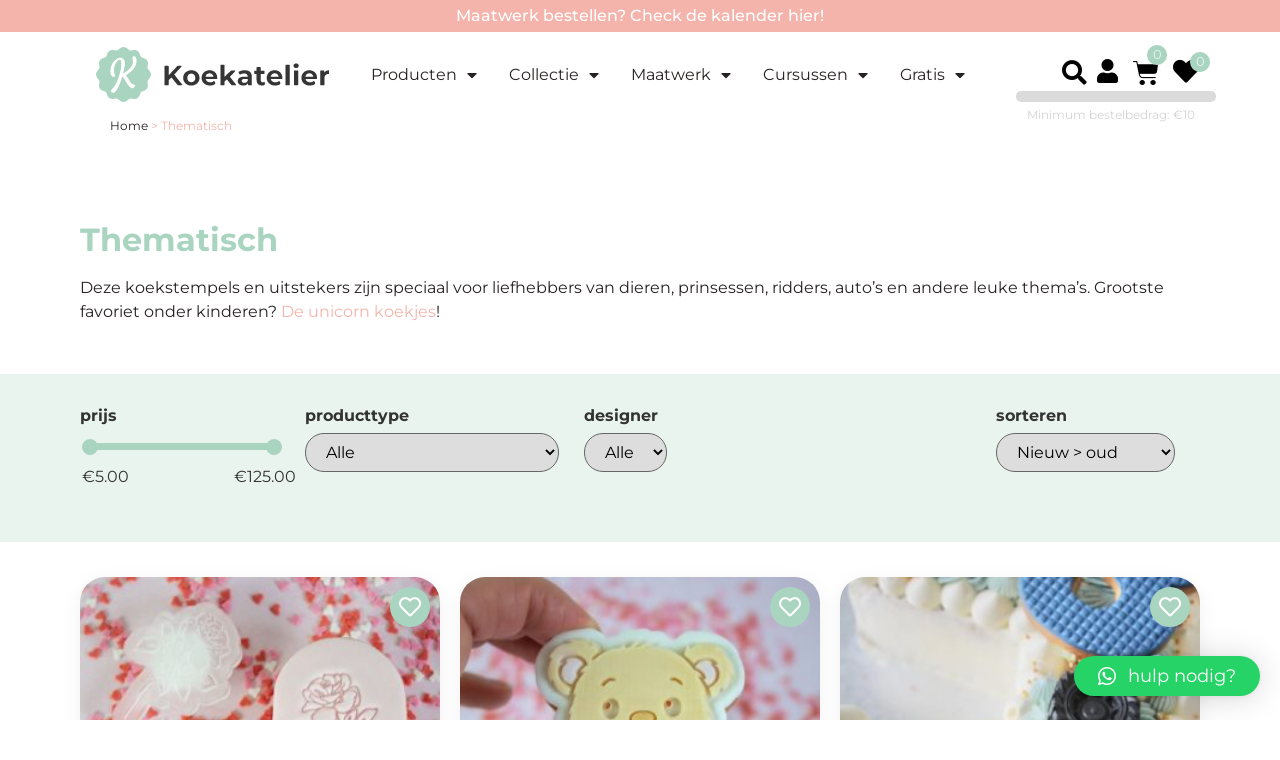

--- FILE ---
content_type: text/html; charset=UTF-8
request_url: https://koekatelier.nl/product-category/thematisch/
body_size: 37851
content:
<!doctype html>
<html lang="nl-NL" prefix="og: https://ogp.me/ns#">
<head>
	<meta charset="UTF-8">
		<meta name="viewport" content="width=device-width, initial-scale=1">
	<link rel="profile" href="http://gmpg.org/xfn/11">
	<link rel='preload' fetchpriority='high' href='https://koekatelier.nl/wp-content/uploads/2021/12/Koekatelier-logo-groen-wit.svg' as='image' tag='auto' id='logo-preload' type='image/svg+xml' />
<link rel='preload' fetchpriority='high' href='https://koekatelier.nl/wp-content/uploads/2021/12/Koekatelier-logo-svg.svg' as='image' tag='auto' id='logo-preload' type='image/svg+xml' />
<link rel='preload' fetchpriority='high' href='https://koekatelier.nl/wp-content/uploads/2025/12/roos-koekstempel.jpg' as='image' tag='auto' id='image-preload'  type='image/jpeg'/>
<link rel='preload' href='https://koekatelier.nl/wp-content/plugins/dynamic-content-for-elementor/assets/css/animations.css?ver=3.3.8' as='style' tag='auto'/>

<!-- Google Tag Manager for WordPress by gtm4wp.com -->
<script data-cfasync="false" data-pagespeed-no-defer>
	var gtm4wp_datalayer_name = "dataLayer";
	var dataLayer = dataLayer || [];
	const gtm4wp_use_sku_instead = false;
	const gtm4wp_currency = 'EUR';
	const gtm4wp_product_per_impression = 10;
	const gtm4wp_clear_ecommerce = false;
</script>
<!-- End Google Tag Manager for WordPress by gtm4wp.com -->
<!-- Search Engine Optimization by Rank Math - https://rankmath.com/ -->
<title>Koekstempels en uitstekers voor koekjes kopen - Koekatelier</title>
<meta name="description" content="Bak koekjes in elk gewenst thema: unicorn, ridders, prinsessen, dieren,... ✓ Voor 12u besteld = zelfde dag verzonden ✓ Gratis retourneren"/>
<meta name="robots" content="follow, index, max-snippet:-1, max-video-preview:-1, max-image-preview:large"/>
<link rel="canonical" href="https://koekatelier.nl/product-category/thematisch/" />
<link rel="next" href="https://koekatelier.nl/product-category/thematisch/page/2/" />
<meta property="og:locale" content="nl_NL" />
<meta property="og:type" content="article" />
<meta property="og:title" content="Koekstempels en uitstekers voor koekjes kopen - Koekatelier" />
<meta property="og:description" content="Bak koekjes in elk gewenst thema: unicorn, ridders, prinsessen, dieren,... ✓ Voor 12u besteld = zelfde dag verzonden ✓ Gratis retourneren" />
<meta property="og:url" content="https://koekatelier.nl/product-category/thematisch/" />
<meta property="og:site_name" content="Koekatelier - Koekjes maken met Koekstempels en uitsteekvormpjes" />
<meta name="twitter:card" content="summary_large_image" />
<meta name="twitter:title" content="Koekstempels en uitstekers voor koekjes kopen - Koekatelier" />
<meta name="twitter:description" content="Bak koekjes in elk gewenst thema: unicorn, ridders, prinsessen, dieren,... ✓ Voor 12u besteld = zelfde dag verzonden ✓ Gratis retourneren" />
<meta name="twitter:label1" content="Stempels en Stekers " />
<meta name="twitter:data1" content="20" />
<script type="application/ld+json" class="rank-math-schema">{"@context":"https://schema.org","@graph":[{"@type":"Organization","@id":"https://koekatelier.nl/#organization","name":"Koekatelier"},{"@type":"WebSite","@id":"https://koekatelier.nl/#website","url":"https://koekatelier.nl","name":"Koekatelier - Koekjes maken met Koekstempels en uitsteekvormpjes","publisher":{"@id":"https://koekatelier.nl/#organization"},"inLanguage":"nl-NL"},{"@type":"BreadcrumbList","@id":"https://koekatelier.nl/product-category/thematisch/#breadcrumb","itemListElement":[{"@type":"ListItem","position":"1","item":{"@id":"https://koekatelier.nl","name":"Home"}},{"@type":"ListItem","position":"2","item":{"@id":"https://koekatelier.nl/product-category/thematisch/","name":"Thematisch"}}]},{"@type":"CollectionPage","@id":"https://koekatelier.nl/product-category/thematisch/#webpage","url":"https://koekatelier.nl/product-category/thematisch/","name":"Koekstempels en uitstekers voor koekjes kopen - Koekatelier","isPartOf":{"@id":"https://koekatelier.nl/#website"},"inLanguage":"nl-NL","breadcrumb":{"@id":"https://koekatelier.nl/product-category/thematisch/#breadcrumb"}}]}</script>
<!-- /Rank Math WordPress SEO plugin -->

<link rel='dns-prefetch' href='//cdn.jsdelivr.net' />
<script type="text/javascript">
/* <![CDATA[ */
window._wpemojiSettings = {"baseUrl":"https:\/\/s.w.org\/images\/core\/emoji\/15.0.3\/72x72\/","ext":".png","svgUrl":"https:\/\/s.w.org\/images\/core\/emoji\/15.0.3\/svg\/","svgExt":".svg","source":{"concatemoji":"https:\/\/koekatelier.nl\/wp-includes\/js\/wp-emoji-release.min.js?ver=6.5.2"}};
/*! This file is auto-generated */
!function(i,n){var o,s,e;function c(e){try{var t={supportTests:e,timestamp:(new Date).valueOf()};sessionStorage.setItem(o,JSON.stringify(t))}catch(e){}}function p(e,t,n){e.clearRect(0,0,e.canvas.width,e.canvas.height),e.fillText(t,0,0);var t=new Uint32Array(e.getImageData(0,0,e.canvas.width,e.canvas.height).data),r=(e.clearRect(0,0,e.canvas.width,e.canvas.height),e.fillText(n,0,0),new Uint32Array(e.getImageData(0,0,e.canvas.width,e.canvas.height).data));return t.every(function(e,t){return e===r[t]})}function u(e,t,n){switch(t){case"flag":return n(e,"\ud83c\udff3\ufe0f\u200d\u26a7\ufe0f","\ud83c\udff3\ufe0f\u200b\u26a7\ufe0f")?!1:!n(e,"\ud83c\uddfa\ud83c\uddf3","\ud83c\uddfa\u200b\ud83c\uddf3")&&!n(e,"\ud83c\udff4\udb40\udc67\udb40\udc62\udb40\udc65\udb40\udc6e\udb40\udc67\udb40\udc7f","\ud83c\udff4\u200b\udb40\udc67\u200b\udb40\udc62\u200b\udb40\udc65\u200b\udb40\udc6e\u200b\udb40\udc67\u200b\udb40\udc7f");case"emoji":return!n(e,"\ud83d\udc26\u200d\u2b1b","\ud83d\udc26\u200b\u2b1b")}return!1}function f(e,t,n){var r="undefined"!=typeof WorkerGlobalScope&&self instanceof WorkerGlobalScope?new OffscreenCanvas(300,150):i.createElement("canvas"),a=r.getContext("2d",{willReadFrequently:!0}),o=(a.textBaseline="top",a.font="600 32px Arial",{});return e.forEach(function(e){o[e]=t(a,e,n)}),o}function t(e){var t=i.createElement("script");t.src=e,t.defer=!0,i.head.appendChild(t)}"undefined"!=typeof Promise&&(o="wpEmojiSettingsSupports",s=["flag","emoji"],n.supports={everything:!0,everythingExceptFlag:!0},e=new Promise(function(e){i.addEventListener("DOMContentLoaded",e,{once:!0})}),new Promise(function(t){var n=function(){try{var e=JSON.parse(sessionStorage.getItem(o));if("object"==typeof e&&"number"==typeof e.timestamp&&(new Date).valueOf()<e.timestamp+604800&&"object"==typeof e.supportTests)return e.supportTests}catch(e){}return null}();if(!n){if("undefined"!=typeof Worker&&"undefined"!=typeof OffscreenCanvas&&"undefined"!=typeof URL&&URL.createObjectURL&&"undefined"!=typeof Blob)try{var e="postMessage("+f.toString()+"("+[JSON.stringify(s),u.toString(),p.toString()].join(",")+"));",r=new Blob([e],{type:"text/javascript"}),a=new Worker(URL.createObjectURL(r),{name:"wpTestEmojiSupports"});return void(a.onmessage=function(e){c(n=e.data),a.terminate(),t(n)})}catch(e){}c(n=f(s,u,p))}t(n)}).then(function(e){for(var t in e)n.supports[t]=e[t],n.supports.everything=n.supports.everything&&n.supports[t],"flag"!==t&&(n.supports.everythingExceptFlag=n.supports.everythingExceptFlag&&n.supports[t]);n.supports.everythingExceptFlag=n.supports.everythingExceptFlag&&!n.supports.flag,n.DOMReady=!1,n.readyCallback=function(){n.DOMReady=!0}}).then(function(){return e}).then(function(){var e;n.supports.everything||(n.readyCallback(),(e=n.source||{}).concatemoji?t(e.concatemoji):e.wpemoji&&e.twemoji&&(t(e.twemoji),t(e.wpemoji)))}))}((window,document),window._wpemojiSettings);
/* ]]> */
</script>
<link rel='stylesheet' id='dce-animations-css' href='https://koekatelier.nl/wp-content/plugins/dynamic-content-for-elementor/assets/css/animations.css?ver=3.3.8' type='text/css' media='all' />
<style id='wp-emoji-styles-inline-css' type='text/css'>

	img.wp-smiley, img.emoji {
		display: inline !important;
		border: none !important;
		box-shadow: none !important;
		height: 1em !important;
		width: 1em !important;
		margin: 0 0.07em !important;
		vertical-align: -0.1em !important;
		background: none !important;
		padding: 0 !important;
	}
</style>
<link rel='stylesheet' id='wp-block-library-css' href='https://koekatelier.nl/wp-includes/css/dist/block-library/style.min.css?ver=6.5.2' type='text/css' media='all' />
<style id='rank-math-toc-block-style-inline-css' type='text/css'>
.wp-block-rank-math-toc-block nav ol{counter-reset:item}.wp-block-rank-math-toc-block nav ol li{display:block}.wp-block-rank-math-toc-block nav ol li:before{content:counters(item, ".") ". ";counter-increment:item}

</style>
<style id='rank-math-rich-snippet-style-inline-css' type='text/css'>
/*!
* Plugin:  Rank Math
* URL: https://rankmath.com/wordpress/plugin/seo-suite/
* Name:  rank-math-review-snippet.css
*/@-webkit-keyframes spin{0%{-webkit-transform:rotate(0deg)}100%{-webkit-transform:rotate(-360deg)}}@keyframes spin{0%{-webkit-transform:rotate(0deg)}100%{-webkit-transform:rotate(-360deg)}}@keyframes bounce{from{-webkit-transform:translateY(0px);transform:translateY(0px)}to{-webkit-transform:translateY(-5px);transform:translateY(-5px)}}@-webkit-keyframes bounce{from{-webkit-transform:translateY(0px);transform:translateY(0px)}to{-webkit-transform:translateY(-5px);transform:translateY(-5px)}}@-webkit-keyframes loading{0%{background-size:20% 50% ,20% 50% ,20% 50%}20%{background-size:20% 20% ,20% 50% ,20% 50%}40%{background-size:20% 100%,20% 20% ,20% 50%}60%{background-size:20% 50% ,20% 100%,20% 20%}80%{background-size:20% 50% ,20% 50% ,20% 100%}100%{background-size:20% 50% ,20% 50% ,20% 50%}}@keyframes loading{0%{background-size:20% 50% ,20% 50% ,20% 50%}20%{background-size:20% 20% ,20% 50% ,20% 50%}40%{background-size:20% 100%,20% 20% ,20% 50%}60%{background-size:20% 50% ,20% 100%,20% 20%}80%{background-size:20% 50% ,20% 50% ,20% 100%}100%{background-size:20% 50% ,20% 50% ,20% 50%}}:root{--rankmath-wp-adminbar-height: 0}#rank-math-rich-snippet-wrapper{overflow:hidden}#rank-math-rich-snippet-wrapper h5.rank-math-title{display:block;font-size:18px;line-height:1.4}#rank-math-rich-snippet-wrapper .rank-math-review-image{float:right;max-width:40%;margin-left:15px}#rank-math-rich-snippet-wrapper .rank-math-review-data{margin-bottom:15px}#rank-math-rich-snippet-wrapper .rank-math-total-wrapper{width:100%;padding:0 0 20px 0;float:left;clear:both;position:relative;-webkit-box-sizing:border-box;box-sizing:border-box}#rank-math-rich-snippet-wrapper .rank-math-total-wrapper .rank-math-total{border:0;display:block;margin:0;width:auto;float:left;text-align:left;padding:0;font-size:24px;line-height:1;font-weight:700;-webkit-box-sizing:border-box;box-sizing:border-box;overflow:hidden}#rank-math-rich-snippet-wrapper .rank-math-total-wrapper .rank-math-review-star{float:left;margin-left:15px;margin-top:5px;position:relative;z-index:99;line-height:1}#rank-math-rich-snippet-wrapper .rank-math-total-wrapper .rank-math-review-star .rank-math-review-result-wrapper{display:inline-block;white-space:nowrap;position:relative;color:#e7e7e7}#rank-math-rich-snippet-wrapper .rank-math-total-wrapper .rank-math-review-star .rank-math-review-result-wrapper .rank-math-review-result{position:absolute;top:0;left:0;overflow:hidden;white-space:nowrap;color:#ffbe01}#rank-math-rich-snippet-wrapper .rank-math-total-wrapper .rank-math-review-star .rank-math-review-result-wrapper i{font-size:18px;-webkit-text-stroke-width:1px;font-style:normal;padding:0 2px;line-height:inherit}#rank-math-rich-snippet-wrapper .rank-math-total-wrapper .rank-math-review-star .rank-math-review-result-wrapper i:before{content:"\2605"}body.rtl #rank-math-rich-snippet-wrapper .rank-math-review-image{float:left;margin-left:0;margin-right:15px}body.rtl #rank-math-rich-snippet-wrapper .rank-math-total-wrapper .rank-math-total{float:right}body.rtl #rank-math-rich-snippet-wrapper .rank-math-total-wrapper .rank-math-review-star{float:right;margin-left:0;margin-right:15px}body.rtl #rank-math-rich-snippet-wrapper .rank-math-total-wrapper .rank-math-review-star .rank-math-review-result{left:auto;right:0}@media screen and (max-width: 480px){#rank-math-rich-snippet-wrapper .rank-math-review-image{display:block;max-width:100%;width:100%;text-align:center;margin-right:0}#rank-math-rich-snippet-wrapper .rank-math-review-data{clear:both}}.clear{clear:both}

</style>
<style id='classic-theme-styles-inline-css' type='text/css'>
/*! This file is auto-generated */
.wp-block-button__link{color:#fff;background-color:#32373c;border-radius:9999px;box-shadow:none;text-decoration:none;padding:calc(.667em + 2px) calc(1.333em + 2px);font-size:1.125em}.wp-block-file__button{background:#32373c;color:#fff;text-decoration:none}
</style>
<style id='global-styles-inline-css' type='text/css'>
body{--wp--preset--color--black: #000000;--wp--preset--color--cyan-bluish-gray: #abb8c3;--wp--preset--color--white: #ffffff;--wp--preset--color--pale-pink: #f78da7;--wp--preset--color--vivid-red: #cf2e2e;--wp--preset--color--luminous-vivid-orange: #ff6900;--wp--preset--color--luminous-vivid-amber: #fcb900;--wp--preset--color--light-green-cyan: #7bdcb5;--wp--preset--color--vivid-green-cyan: #00d084;--wp--preset--color--pale-cyan-blue: #8ed1fc;--wp--preset--color--vivid-cyan-blue: #0693e3;--wp--preset--color--vivid-purple: #9b51e0;--wp--preset--gradient--vivid-cyan-blue-to-vivid-purple: linear-gradient(135deg,rgba(6,147,227,1) 0%,rgb(155,81,224) 100%);--wp--preset--gradient--light-green-cyan-to-vivid-green-cyan: linear-gradient(135deg,rgb(122,220,180) 0%,rgb(0,208,130) 100%);--wp--preset--gradient--luminous-vivid-amber-to-luminous-vivid-orange: linear-gradient(135deg,rgba(252,185,0,1) 0%,rgba(255,105,0,1) 100%);--wp--preset--gradient--luminous-vivid-orange-to-vivid-red: linear-gradient(135deg,rgba(255,105,0,1) 0%,rgb(207,46,46) 100%);--wp--preset--gradient--very-light-gray-to-cyan-bluish-gray: linear-gradient(135deg,rgb(238,238,238) 0%,rgb(169,184,195) 100%);--wp--preset--gradient--cool-to-warm-spectrum: linear-gradient(135deg,rgb(74,234,220) 0%,rgb(151,120,209) 20%,rgb(207,42,186) 40%,rgb(238,44,130) 60%,rgb(251,105,98) 80%,rgb(254,248,76) 100%);--wp--preset--gradient--blush-light-purple: linear-gradient(135deg,rgb(255,206,236) 0%,rgb(152,150,240) 100%);--wp--preset--gradient--blush-bordeaux: linear-gradient(135deg,rgb(254,205,165) 0%,rgb(254,45,45) 50%,rgb(107,0,62) 100%);--wp--preset--gradient--luminous-dusk: linear-gradient(135deg,rgb(255,203,112) 0%,rgb(199,81,192) 50%,rgb(65,88,208) 100%);--wp--preset--gradient--pale-ocean: linear-gradient(135deg,rgb(255,245,203) 0%,rgb(182,227,212) 50%,rgb(51,167,181) 100%);--wp--preset--gradient--electric-grass: linear-gradient(135deg,rgb(202,248,128) 0%,rgb(113,206,126) 100%);--wp--preset--gradient--midnight: linear-gradient(135deg,rgb(2,3,129) 0%,rgb(40,116,252) 100%);--wp--preset--font-size--small: 13px;--wp--preset--font-size--medium: 20px;--wp--preset--font-size--large: 36px;--wp--preset--font-size--x-large: 42px;--wp--preset--spacing--20: 0.44rem;--wp--preset--spacing--30: 0.67rem;--wp--preset--spacing--40: 1rem;--wp--preset--spacing--50: 1.5rem;--wp--preset--spacing--60: 2.25rem;--wp--preset--spacing--70: 3.38rem;--wp--preset--spacing--80: 5.06rem;--wp--preset--shadow--natural: 6px 6px 9px rgba(0, 0, 0, 0.2);--wp--preset--shadow--deep: 12px 12px 50px rgba(0, 0, 0, 0.4);--wp--preset--shadow--sharp: 6px 6px 0px rgba(0, 0, 0, 0.2);--wp--preset--shadow--outlined: 6px 6px 0px -3px rgba(255, 255, 255, 1), 6px 6px rgba(0, 0, 0, 1);--wp--preset--shadow--crisp: 6px 6px 0px rgba(0, 0, 0, 1);}:where(.is-layout-flex){gap: 0.5em;}:where(.is-layout-grid){gap: 0.5em;}body .is-layout-flow > .alignleft{float: left;margin-inline-start: 0;margin-inline-end: 2em;}body .is-layout-flow > .alignright{float: right;margin-inline-start: 2em;margin-inline-end: 0;}body .is-layout-flow > .aligncenter{margin-left: auto !important;margin-right: auto !important;}body .is-layout-constrained > .alignleft{float: left;margin-inline-start: 0;margin-inline-end: 2em;}body .is-layout-constrained > .alignright{float: right;margin-inline-start: 2em;margin-inline-end: 0;}body .is-layout-constrained > .aligncenter{margin-left: auto !important;margin-right: auto !important;}body .is-layout-constrained > :where(:not(.alignleft):not(.alignright):not(.alignfull)){max-width: var(--wp--style--global--content-size);margin-left: auto !important;margin-right: auto !important;}body .is-layout-constrained > .alignwide{max-width: var(--wp--style--global--wide-size);}body .is-layout-flex{display: flex;}body .is-layout-flex{flex-wrap: wrap;align-items: center;}body .is-layout-flex > *{margin: 0;}body .is-layout-grid{display: grid;}body .is-layout-grid > *{margin: 0;}:where(.wp-block-columns.is-layout-flex){gap: 2em;}:where(.wp-block-columns.is-layout-grid){gap: 2em;}:where(.wp-block-post-template.is-layout-flex){gap: 1.25em;}:where(.wp-block-post-template.is-layout-grid){gap: 1.25em;}.has-black-color{color: var(--wp--preset--color--black) !important;}.has-cyan-bluish-gray-color{color: var(--wp--preset--color--cyan-bluish-gray) !important;}.has-white-color{color: var(--wp--preset--color--white) !important;}.has-pale-pink-color{color: var(--wp--preset--color--pale-pink) !important;}.has-vivid-red-color{color: var(--wp--preset--color--vivid-red) !important;}.has-luminous-vivid-orange-color{color: var(--wp--preset--color--luminous-vivid-orange) !important;}.has-luminous-vivid-amber-color{color: var(--wp--preset--color--luminous-vivid-amber) !important;}.has-light-green-cyan-color{color: var(--wp--preset--color--light-green-cyan) !important;}.has-vivid-green-cyan-color{color: var(--wp--preset--color--vivid-green-cyan) !important;}.has-pale-cyan-blue-color{color: var(--wp--preset--color--pale-cyan-blue) !important;}.has-vivid-cyan-blue-color{color: var(--wp--preset--color--vivid-cyan-blue) !important;}.has-vivid-purple-color{color: var(--wp--preset--color--vivid-purple) !important;}.has-black-background-color{background-color: var(--wp--preset--color--black) !important;}.has-cyan-bluish-gray-background-color{background-color: var(--wp--preset--color--cyan-bluish-gray) !important;}.has-white-background-color{background-color: var(--wp--preset--color--white) !important;}.has-pale-pink-background-color{background-color: var(--wp--preset--color--pale-pink) !important;}.has-vivid-red-background-color{background-color: var(--wp--preset--color--vivid-red) !important;}.has-luminous-vivid-orange-background-color{background-color: var(--wp--preset--color--luminous-vivid-orange) !important;}.has-luminous-vivid-amber-background-color{background-color: var(--wp--preset--color--luminous-vivid-amber) !important;}.has-light-green-cyan-background-color{background-color: var(--wp--preset--color--light-green-cyan) !important;}.has-vivid-green-cyan-background-color{background-color: var(--wp--preset--color--vivid-green-cyan) !important;}.has-pale-cyan-blue-background-color{background-color: var(--wp--preset--color--pale-cyan-blue) !important;}.has-vivid-cyan-blue-background-color{background-color: var(--wp--preset--color--vivid-cyan-blue) !important;}.has-vivid-purple-background-color{background-color: var(--wp--preset--color--vivid-purple) !important;}.has-black-border-color{border-color: var(--wp--preset--color--black) !important;}.has-cyan-bluish-gray-border-color{border-color: var(--wp--preset--color--cyan-bluish-gray) !important;}.has-white-border-color{border-color: var(--wp--preset--color--white) !important;}.has-pale-pink-border-color{border-color: var(--wp--preset--color--pale-pink) !important;}.has-vivid-red-border-color{border-color: var(--wp--preset--color--vivid-red) !important;}.has-luminous-vivid-orange-border-color{border-color: var(--wp--preset--color--luminous-vivid-orange) !important;}.has-luminous-vivid-amber-border-color{border-color: var(--wp--preset--color--luminous-vivid-amber) !important;}.has-light-green-cyan-border-color{border-color: var(--wp--preset--color--light-green-cyan) !important;}.has-vivid-green-cyan-border-color{border-color: var(--wp--preset--color--vivid-green-cyan) !important;}.has-pale-cyan-blue-border-color{border-color: var(--wp--preset--color--pale-cyan-blue) !important;}.has-vivid-cyan-blue-border-color{border-color: var(--wp--preset--color--vivid-cyan-blue) !important;}.has-vivid-purple-border-color{border-color: var(--wp--preset--color--vivid-purple) !important;}.has-vivid-cyan-blue-to-vivid-purple-gradient-background{background: var(--wp--preset--gradient--vivid-cyan-blue-to-vivid-purple) !important;}.has-light-green-cyan-to-vivid-green-cyan-gradient-background{background: var(--wp--preset--gradient--light-green-cyan-to-vivid-green-cyan) !important;}.has-luminous-vivid-amber-to-luminous-vivid-orange-gradient-background{background: var(--wp--preset--gradient--luminous-vivid-amber-to-luminous-vivid-orange) !important;}.has-luminous-vivid-orange-to-vivid-red-gradient-background{background: var(--wp--preset--gradient--luminous-vivid-orange-to-vivid-red) !important;}.has-very-light-gray-to-cyan-bluish-gray-gradient-background{background: var(--wp--preset--gradient--very-light-gray-to-cyan-bluish-gray) !important;}.has-cool-to-warm-spectrum-gradient-background{background: var(--wp--preset--gradient--cool-to-warm-spectrum) !important;}.has-blush-light-purple-gradient-background{background: var(--wp--preset--gradient--blush-light-purple) !important;}.has-blush-bordeaux-gradient-background{background: var(--wp--preset--gradient--blush-bordeaux) !important;}.has-luminous-dusk-gradient-background{background: var(--wp--preset--gradient--luminous-dusk) !important;}.has-pale-ocean-gradient-background{background: var(--wp--preset--gradient--pale-ocean) !important;}.has-electric-grass-gradient-background{background: var(--wp--preset--gradient--electric-grass) !important;}.has-midnight-gradient-background{background: var(--wp--preset--gradient--midnight) !important;}.has-small-font-size{font-size: var(--wp--preset--font-size--small) !important;}.has-medium-font-size{font-size: var(--wp--preset--font-size--medium) !important;}.has-large-font-size{font-size: var(--wp--preset--font-size--large) !important;}.has-x-large-font-size{font-size: var(--wp--preset--font-size--x-large) !important;}
.wp-block-navigation a:where(:not(.wp-element-button)){color: inherit;}
:where(.wp-block-post-template.is-layout-flex){gap: 1.25em;}:where(.wp-block-post-template.is-layout-grid){gap: 1.25em;}
:where(.wp-block-columns.is-layout-flex){gap: 2em;}:where(.wp-block-columns.is-layout-grid){gap: 2em;}
.wp-block-pullquote{font-size: 1.5em;line-height: 1.6;}
</style>
<link rel='stylesheet' id='ae-pro-css-css' href='https://koekatelier.nl/wp-content/plugins/anywhere-elementor-pro/includes/assets/css/ae-pro.min.css?ver=2.26.2' type='text/css' media='all' />
<link rel='stylesheet' id='woocommerce-layout-css' href='https://koekatelier.nl/wp-content/plugins/woocommerce/assets/css/woocommerce-layout.css?ver=7.3.0' type='text/css' media='all' />
<link rel='stylesheet' id='woocommerce-smallscreen-css' href='https://koekatelier.nl/wp-content/plugins/woocommerce/assets/css/woocommerce-smallscreen.css?ver=7.3.0' type='text/css' media='only screen and (max-width: 768px)' />
<link rel='stylesheet' id='woocommerce-general-css' href='https://koekatelier.nl/wp-content/plugins/woocommerce/assets/css/woocommerce.css?ver=7.3.0' type='text/css' media='all' />
<style id='woocommerce-inline-inline-css' type='text/css'>
.woocommerce form .form-row .required { visibility: visible; }
</style>
<link rel='stylesheet' id='xm_ecart-css' href='https://koekatelier.nl/wp-content/plugins/xclusionmedia-elementor-helper/elementor/css/cart.css?ver=6.5.2' type='text/css' media='all' />
<link rel='stylesheet' id='xmedia-mobile-menu-css' href='https://koekatelier.nl/wp-content/plugins/xmedia-mobile-menu/css/xmedia-menu.css?ver=1.0.0' type='text/css' media='all' />
<link rel='stylesheet' id='vegas-css-css' href='https://koekatelier.nl/wp-content/plugins/anywhere-elementor-pro/includes/assets/lib/vegas/vegas.min.css?ver=2.4.0' type='text/css' media='all' />
<link rel='stylesheet' id='hello-elementor-css' href='https://koekatelier.nl/wp-content/themes/hello-elementor/style.min.css?ver=2.4.1' type='text/css' media='all' />
<link rel='stylesheet' id='hello-elementor-theme-style-css' href='https://koekatelier.nl/wp-content/themes/hello-elementor/theme.min.css?ver=2.4.1' type='text/css' media='all' />
<link rel='stylesheet' id='elementor-frontend-css' href='https://koekatelier.nl/wp-content/uploads/elementor/css/custom-frontend.min.css?ver=1759762883' type='text/css' media='all' />
<style id='elementor-frontend-inline-css' type='text/css'>
.elementor-67 .elementor-element.elementor-element-e95fe70 .elementor-nav-menu--main .elementor-item{color:#272222;fill:#272222;}.elementor-67 .elementor-element.elementor-element-e95fe70 .elementor-nav-menu--main .elementor-item:hover,
					.elementor-67 .elementor-element.elementor-element-e95fe70 .elementor-nav-menu--main .elementor-item.elementor-item-active,
					.elementor-67 .elementor-element.elementor-element-e95fe70 .elementor-nav-menu--main .elementor-item.highlighted,
					.elementor-67 .elementor-element.elementor-element-e95fe70 .elementor-nav-menu--main .elementor-item:focus{color:#F4B4AC;fill:#F4B4AC;}.elementor-67 .elementor-element.elementor-element-e95fe70 .elementor-nav-menu--main .elementor-item.elementor-item-active{color:#F4B4AC;}.elementor-67 .elementor-element.elementor-element-37bbfca #dce_hamburger g line, .elementor-67 .elementor-element.elementor-element-37bbfca #dce_hamburger g path, .elementor-67 .elementor-element.elementor-element-37bbfca #dce_hamburger g polygon{stroke:#272222;}.elementor-67 .elementor-element.elementor-element-37bbfca #dce_hamburger:hover g line, .elementor-67 .elementor-element.elementor-element-37bbfca #dce_hamburger:hover g path, .elementor-67 .elementor-element.elementor-element-37bbfca #dce_hamburger:hover g polygon{stroke:#F4B4AC;}
</style>
<link rel='stylesheet' id='widget-image-css' href='https://koekatelier.nl/wp-content/plugins/elementor/assets/css/widget-image.min.css?ver=3.29.2' type='text/css' media='all' />
<link rel='stylesheet' id='widget-nav-menu-css' href='https://koekatelier.nl/wp-content/uploads/elementor/css/custom-pro-widget-nav-menu.min.css?ver=1759762883' type='text/css' media='all' />
<link rel='stylesheet' id='elementor-icons-css' href='https://koekatelier.nl/wp-content/plugins/elementor/assets/lib/eicons/css/elementor-icons.min.css?ver=5.40.0' type='text/css' media='all' />
<link rel='stylesheet' id='dce-style-css' href='https://koekatelier.nl/wp-content/plugins/dynamic-content-for-elementor/assets/css/style.css?ver=3.3.8' type='text/css' media='all' />
<link rel='stylesheet' id='dce-animatedOffcanvasMenu-css' href='https://koekatelier.nl/wp-content/plugins/dynamic-content-for-elementor/assets/css/animated-off-canvas-menu.css?ver=3.3.8' type='text/css' media='all' />
<link rel='stylesheet' id='widget-search-form-css' href='https://koekatelier.nl/wp-content/plugins/elementor-pro/assets/css/widget-search-form.min.css?ver=3.29.2' type='text/css' media='all' />
<link rel='stylesheet' id='elementor-icons-shared-0-css' href='https://koekatelier.nl/wp-content/plugins/elementor/assets/lib/font-awesome/css/fontawesome.min.css?ver=5.15.3' type='text/css' media='all' />
<link rel='stylesheet' id='elementor-icons-fa-solid-css' href='https://koekatelier.nl/wp-content/plugins/elementor/assets/lib/font-awesome/css/solid.min.css?ver=5.15.3' type='text/css' media='all' />
<link rel='stylesheet' id='e-animation-grow-css' href='https://koekatelier.nl/wp-content/plugins/elementor/assets/lib/animations/styles/e-animation-grow.min.css?ver=3.29.2' type='text/css' media='all' />
<link rel='stylesheet' id='widget-heading-css' href='https://koekatelier.nl/wp-content/plugins/elementor/assets/css/widget-heading.min.css?ver=3.29.2' type='text/css' media='all' />
<link rel='stylesheet' id='widget-form-css' href='https://koekatelier.nl/wp-content/plugins/elementor-pro/assets/css/widget-form.min.css?ver=3.29.2' type='text/css' media='all' />
<link rel='stylesheet' id='widget-icon-list-css' href='https://koekatelier.nl/wp-content/uploads/elementor/css/custom-widget-icon-list.min.css?ver=1759762883' type='text/css' media='all' />
<link rel='stylesheet' id='widget-social-icons-css' href='https://koekatelier.nl/wp-content/plugins/elementor/assets/css/widget-social-icons.min.css?ver=3.29.2' type='text/css' media='all' />
<link rel='stylesheet' id='e-apple-webkit-css' href='https://koekatelier.nl/wp-content/uploads/elementor/css/custom-apple-webkit.min.css?ver=1759762883' type='text/css' media='all' />
<link rel='stylesheet' id='widget-woocommerce-products-css' href='https://koekatelier.nl/wp-content/plugins/elementor-pro/assets/css/widget-woocommerce-products.min.css?ver=3.29.2' type='text/css' media='all' />
<link rel='stylesheet' id='widget-woocommerce-products-archive-css' href='https://koekatelier.nl/wp-content/uploads/elementor/css/custom-pro-widget-woocommerce-products-archive.min.css?ver=1759762883' type='text/css' media='all' />
<link rel='stylesheet' id='widget-icon-box-css' href='https://koekatelier.nl/wp-content/uploads/elementor/css/custom-widget-icon-box.min.css?ver=1759762883' type='text/css' media='all' />
<link rel='stylesheet' id='e-sticky-css' href='https://koekatelier.nl/wp-content/plugins/elementor-pro/assets/css/modules/sticky.min.css?ver=3.29.2' type='text/css' media='all' />
<link rel='stylesheet' id='e-animation-fadeIn-css' href='https://koekatelier.nl/wp-content/plugins/elementor/assets/lib/animations/styles/fadeIn.min.css?ver=3.29.2' type='text/css' media='all' />
<link rel='stylesheet' id='e-popup-css' href='https://koekatelier.nl/wp-content/plugins/elementor-pro/assets/css/conditionals/popup.min.css?ver=3.29.2' type='text/css' media='all' />
<link rel='stylesheet' id='widget-login-css' href='https://koekatelier.nl/wp-content/plugins/elementor-pro/assets/css/widget-login.min.css?ver=3.29.2' type='text/css' media='all' />
<link rel='stylesheet' id='elementor-post-7-css' href='https://koekatelier.nl/wp-content/uploads/elementor/css/post-7.css?ver=1759762884' type='text/css' media='all' />
<link rel='stylesheet' id='dashicons-css' href='https://koekatelier.nl/wp-includes/css/dashicons.min.css?ver=6.5.2' type='text/css' media='all' />
<link rel='stylesheet' id='elementor-post-67-css' href='https://koekatelier.nl/wp-content/uploads/elementor/css/post-67.css?ver=1764322526' type='text/css' media='all' />
<link rel='stylesheet' id='elementor-post-909-css' href='https://koekatelier.nl/wp-content/uploads/elementor/css/post-909.css?ver=1764324227' type='text/css' media='all' />
<link rel='stylesheet' id='elementor-post-529-css' href='https://koekatelier.nl/wp-content/uploads/elementor/css/post-529.css?ver=1759763390' type='text/css' media='all' />
<link rel='stylesheet' id='elementor-post-26217-css' href='https://koekatelier.nl/wp-content/uploads/elementor/css/post-26217.css?ver=1765552770' type='text/css' media='all' />
<link rel='stylesheet' id='elementor-post-11747-css' href='https://koekatelier.nl/wp-content/uploads/elementor/css/post-11747.css?ver=1759762885' type='text/css' media='all' />
<link rel='stylesheet' id='mollie-applepaydirect-css' href='https://koekatelier.nl/wp-content/plugins/mollie-payments-for-woocommerce/public/css/mollie-applepaydirect.min.css?ver=1762328585' type='text/css' media='screen' />
<link rel='stylesheet' id='qlwapp-css' href='https://koekatelier.nl/wp-content/plugins/wp-whatsapp-chat/build/frontend/css/style.css?ver=6.2.7' type='text/css' media='all' />
<link rel='stylesheet' id='qlwapp-icons-css' href='https://koekatelier.nl/wp-content/plugins/wp-whatsapp-chat-pro/assets/qlwapp-icons.min.css?ver=2.7.1' type='text/css' media='all' />
<link rel='stylesheet' id='wcwl_frontend-css' href='https://koekatelier.nl/wp-content/plugins/woocommerce-waitlist/includes/css/src/wcwl_frontend.min.css?ver=2.3.9' type='text/css' media='all' />
<link rel='stylesheet' id='wc-bundle-style-css' href='https://koekatelier.nl/wp-content/plugins/woocommerce-product-bundles/assets/css/frontend/woocommerce.css?ver=6.22.4' type='text/css' media='all' />
<link rel='stylesheet' id='xm_plugin-css' href='https://koekatelier.nl/wp-content/plugins/xclusionmedia-elementor-helper/assets/css/default.css?s=1.5.47&#038;ver=6.5.2' type='text/css' media='all' />
<link rel='stylesheet' id='xm_theme-css' href='https://koekatelier.nl/wp-content/plugins/xclusionmedia-elementor-helper/assets/css/theme.css?s=1.5.47&#038;ver=6.5.2' type='text/css' media='all' />
<link rel='stylesheet' id='elementor-gf-local-rubik-css' href='https://koekatelier.nl/wp-content/uploads/elementor/google-fonts/css/rubik.css?ver=1762507396' type='text/css' media='all' />
<link rel='stylesheet' id='elementor-icons-koekatelier-css' href='https://koekatelier.nl/wp-content/uploads/elementor/custom-icons/koekatelier-8/css/koekatelier.css?ver=1.0.0' type='text/css' media='all' />
<link rel='stylesheet' id='elementor-icons-fa-brands-css' href='https://koekatelier.nl/wp-content/plugins/elementor/assets/lib/font-awesome/css/brands.min.css?ver=5.15.3' type='text/css' media='all' />
<!-- WebwinkelKeur: sidebar not activated --><script type="text/javascript" src="https://koekatelier.nl/wp-includes/js/jquery/jquery.min.js?ver=3.7.1" id="jquery-core-js"></script>
<script type="text/javascript" src="https://koekatelier.nl/wp-includes/js/jquery/jquery-migrate.min.js?ver=3.4.1" id="jquery-migrate-js"></script>
<script type="text/javascript" src="https://koekatelier.nl/wp-content/plugins/xclusionmedia-elementor-helper/assets/js/general.js?s=1.5.47&amp;ver=1.5.47" id="xm_theme-js"></script>
<script type="text/javascript" src="https://koekatelier.nl/wp-content/plugins/xclusionmedia-elementor-helper/assets/js/infinite_scroll.js?ver=1.5.47" id="xm_scroller-js"></script>
<link rel="https://api.w.org/" href="https://koekatelier.nl/wp-json/" /><link rel="alternate" type="application/json" href="https://koekatelier.nl/wp-json/wp/v2/product_cat/20" /><link rel="EditURI" type="application/rsd+xml" title="RSD" href="https://koekatelier.nl/xmlrpc.php?rsd" />
<meta name="generator" content="WordPress 6.5.2" />
<style id="woo-custom-stock-status" data-wcss-ver="1.6.2" >.woocommerce div.product .woo-custom-stock-status.in_stock_color { color: #a8d4c0 !important; font-size: inherit }.woo-custom-stock-status.in_stock_color { color: #a8d4c0 !important; font-size: inherit }.wc-block-components-product-badge{display:none!important;}ul .in_stock_color,ul.products .in_stock_color, li.wc-block-grid__product .in_stock_color { color: #a8d4c0 !important; font-size: inherit }.woocommerce-table__product-name .in_stock_color { color: #a8d4c0 !important; font-size: inherit }p.in_stock_color { color: #a8d4c0 !important; font-size: inherit }.woocommerce div.product .wc-block-components-product-price .woo-custom-stock-status{font-size:16px}.woocommerce div.product .woo-custom-stock-status.only_s_left_in_stock_color { color: #a8d4c0 !important; font-size: inherit }.woo-custom-stock-status.only_s_left_in_stock_color { color: #a8d4c0 !important; font-size: inherit }.wc-block-components-product-badge{display:none!important;}ul .only_s_left_in_stock_color,ul.products .only_s_left_in_stock_color, li.wc-block-grid__product .only_s_left_in_stock_color { color: #a8d4c0 !important; font-size: inherit }.woocommerce-table__product-name .only_s_left_in_stock_color { color: #a8d4c0 !important; font-size: inherit }p.only_s_left_in_stock_color { color: #a8d4c0 !important; font-size: inherit }.woocommerce div.product .wc-block-components-product-price .woo-custom-stock-status{font-size:16px}.woocommerce div.product .woo-custom-stock-status.can_be_backordered_color { color: #e3c2a4 !important; font-size: inherit }.woo-custom-stock-status.can_be_backordered_color { color: #e3c2a4 !important; font-size: inherit }.wc-block-components-product-badge{display:none!important;}ul .can_be_backordered_color,ul.products .can_be_backordered_color, li.wc-block-grid__product .can_be_backordered_color { color: #e3c2a4 !important; font-size: inherit }.woocommerce-table__product-name .can_be_backordered_color { color: #e3c2a4 !important; font-size: inherit }p.can_be_backordered_color { color: #e3c2a4 !important; font-size: inherit }.woocommerce div.product .wc-block-components-product-price .woo-custom-stock-status{font-size:16px}.woocommerce div.product .woo-custom-stock-status.s_in_stock_color { color: #a8d4c0 !important; font-size: inherit }.woo-custom-stock-status.s_in_stock_color { color: #a8d4c0 !important; font-size: inherit }.wc-block-components-product-badge{display:none!important;}ul .s_in_stock_color,ul.products .s_in_stock_color, li.wc-block-grid__product .s_in_stock_color { color: #a8d4c0 !important; font-size: inherit }.woocommerce-table__product-name .s_in_stock_color { color: #a8d4c0 !important; font-size: inherit }p.s_in_stock_color { color: #a8d4c0 !important; font-size: inherit }.woocommerce div.product .wc-block-components-product-price .woo-custom-stock-status{font-size:16px}.woocommerce div.product .woo-custom-stock-status.available_on_backorder_color { color: #e3c2a4 !important; font-size: inherit }.woo-custom-stock-status.available_on_backorder_color { color: #e3c2a4 !important; font-size: inherit }.wc-block-components-product-badge{display:none!important;}ul .available_on_backorder_color,ul.products .available_on_backorder_color, li.wc-block-grid__product .available_on_backorder_color { color: #e3c2a4 !important; font-size: inherit }.woocommerce-table__product-name .available_on_backorder_color { color: #e3c2a4 !important; font-size: inherit }p.available_on_backorder_color { color: #e3c2a4 !important; font-size: inherit }.woocommerce div.product .wc-block-components-product-price .woo-custom-stock-status{font-size:16px}.woocommerce div.product .woo-custom-stock-status.out_of_stock_color { color: #f4b4ac !important; font-size: inherit }.woo-custom-stock-status.out_of_stock_color { color: #f4b4ac !important; font-size: inherit }.wc-block-components-product-badge{display:none!important;}ul .out_of_stock_color,ul.products .out_of_stock_color, li.wc-block-grid__product .out_of_stock_color { color: #f4b4ac !important; font-size: inherit }.woocommerce-table__product-name .out_of_stock_color { color: #f4b4ac !important; font-size: inherit }p.out_of_stock_color { color: #f4b4ac !important; font-size: inherit }.woocommerce div.product .wc-block-components-product-price .woo-custom-stock-status{font-size:16px}.woocommerce div.product .woo-custom-stock-status.grouped_product_stock_status_color { color: #77a464 !important; font-size: inherit }.woo-custom-stock-status.grouped_product_stock_status_color { color: #77a464 !important; font-size: inherit }.wc-block-components-product-badge{display:none!important;}ul .grouped_product_stock_status_color,ul.products .grouped_product_stock_status_color, li.wc-block-grid__product .grouped_product_stock_status_color { color: #77a464 !important; font-size: inherit }.woocommerce-table__product-name .grouped_product_stock_status_color { color: #77a464 !important; font-size: inherit }p.grouped_product_stock_status_color { color: #77a464 !important; font-size: inherit }.woocommerce div.product .wc-block-components-product-price .woo-custom-stock-status{font-size:16px}.wd-product-stock.stock{display:none}.woocommerce-variation-price:not(:empty)+.woocommerce-variation-availability { margin-left: 0px; }.woocommerce-variation-price{
			display:block!important}.woocommerce-variation-availability{
			display:block!important}</style><!-- woo-custom-stock-status-color-css --><script></script><!-- woo-custom-stock-status-js -->
<!-- This website runs the Product Feed PRO for WooCommerce by AdTribes.io plugin - version 13.4.1.3 -->
    <meta property="product:retailer_item_id" content="08721345608301" />

<!-- Google Tag Manager for WordPress by gtm4wp.com -->
<!-- GTM Container placement set to automatic -->
<script data-cfasync="false" data-pagespeed-no-defer type="text/javascript">
	var dataLayer_content = {"pageTitle":"Koekstempels en uitstekers voor koekjes kopen - Koekatelier","pagePostType":"product","pagePostType2":"tax-product","pageCategory":[],"customerTotalOrders":0,"customerTotalOrderValue":0,"customerFirstName":"","customerLastName":"","customerBillingFirstName":"","customerBillingLastName":"","customerBillingCompany":"","customerBillingAddress1":"","customerBillingAddress2":"","customerBillingCity":"","customerBillingState":"","customerBillingPostcode":"","customerBillingCountry":"","customerBillingEmail":"","customerBillingEmailHash":"","customerBillingPhone":"","customerShippingFirstName":"","customerShippingLastName":"","customerShippingCompany":"","customerShippingAddress1":"","customerShippingAddress2":"","customerShippingCity":"","customerShippingState":"","customerShippingPostcode":"","customerShippingCountry":"","cartContent":{"totals":{"applied_coupons":[],"discount_total":0,"subtotal":0,"total":0},"items":[]}};
	dataLayer.push( dataLayer_content );
</script>
<script data-cfasync="false">
(function(w,d,s,l,i){w[l]=w[l]||[];w[l].push({'gtm.start':
new Date().getTime(),event:'gtm.js'});var f=d.getElementsByTagName(s)[0],
j=d.createElement(s),dl=l!='dataLayer'?'&l='+l:'';j.async=true;j.src=
'//www.googletagmanager.com/gtm.js?id='+i+dl;f.parentNode.insertBefore(j,f);
})(window,document,'script','dataLayer','GTM-WXMB5X5X');
</script>
<!-- End Google Tag Manager for WordPress by gtm4wp.com -->	<noscript><style>.woocommerce-product-gallery{ opacity: 1 !important; }</style></noscript>
	<meta name="generator" content="Elementor 3.29.2; features: additional_custom_breakpoints, e_local_google_fonts; settings: css_print_method-external, google_font-enabled, font_display-auto">
			<script  type="text/javascript">
				!function(f,b,e,v,n,t,s){if(f.fbq)return;n=f.fbq=function(){n.callMethod?
					n.callMethod.apply(n,arguments):n.queue.push(arguments)};if(!f._fbq)f._fbq=n;
					n.push=n;n.loaded=!0;n.version='2.0';n.queue=[];t=b.createElement(e);t.async=!0;
					t.src=v;s=b.getElementsByTagName(e)[0];s.parentNode.insertBefore(t,s)}(window,
					document,'script','https://connect.facebook.net/en_US/fbevents.js');
			</script>
			<!-- WooCommerce Facebook Integration Begin -->
			<script  type="text/javascript">

				fbq('init', '866473727212541', {}, {
    "agent": "woocommerce-7.3.0-3.3.3"
});

				fbq( 'track', 'PageView', {
    "source": "woocommerce",
    "version": "7.3.0",
    "pluginVersion": "3.3.3"
} );

				document.addEventListener( 'DOMContentLoaded', function() {
					// Insert placeholder for events injected when a product is added to the cart through AJAX.
					document.body.insertAdjacentHTML( 'beforeend', '<div class=\"wc-facebook-pixel-event-placeholder\"></div>' );
				}, false );

			</script>
			<!-- WooCommerce Facebook Integration End -->
						<style>
				.e-con.e-parent:nth-of-type(n+4):not(.e-lazyloaded):not(.e-no-lazyload),
				.e-con.e-parent:nth-of-type(n+4):not(.e-lazyloaded):not(.e-no-lazyload) * {
					background-image: none !important;
				}
				@media screen and (max-height: 1024px) {
					.e-con.e-parent:nth-of-type(n+3):not(.e-lazyloaded):not(.e-no-lazyload),
					.e-con.e-parent:nth-of-type(n+3):not(.e-lazyloaded):not(.e-no-lazyload) * {
						background-image: none !important;
					}
				}
				@media screen and (max-height: 640px) {
					.e-con.e-parent:nth-of-type(n+2):not(.e-lazyloaded):not(.e-no-lazyload),
					.e-con.e-parent:nth-of-type(n+2):not(.e-lazyloaded):not(.e-no-lazyload) * {
						background-image: none !important;
					}
				}
			</style>
			<link rel="icon" href="https://koekatelier.nl/wp-content/uploads/2021/12/Koekatelier-favico.svg" sizes="32x32" />
<link rel="icon" href="https://koekatelier.nl/wp-content/uploads/2021/12/Koekatelier-favico.svg" sizes="192x192" />
<link rel="apple-touch-icon" href="https://koekatelier.nl/wp-content/uploads/2021/12/Koekatelier-favico.svg" />
<meta name="msapplication-TileImage" content="https://koekatelier.nl/wp-content/uploads/2021/12/Koekatelier-favico.svg" />
			<style>
				:root {
					--qlwapp-scheme-font-family:inherit;--qlwapp-scheme-font-size:18px;--qlwapp-scheme-icon-size:60px;--qlwapp-scheme-icon-font-size:24px;				}
			</style>
			</head>
<body class="archive tax-product_cat term-thematisch term-20 wp-custom-logo woocommerce woocommerce-page woocommerce-no-js elementor-page-529 elementor-default elementor-template-full-width elementor-kit-7">

<div class="site-notification" style="background-color:#F4B4AC !important;"><a href='https://koekatelier.nl/maatwerk-informatie/' target='self'>Maatwerk bestellen? Check de kalender hier!</a></div>
<!-- GTM Container placement set to automatic -->
<!-- Google Tag Manager (noscript) -->
				<noscript><iframe src="https://www.googletagmanager.com/ns.html?id=GTM-WXMB5X5X" height="0" width="0" style="display:none;visibility:hidden" aria-hidden="true"></iframe></noscript>
<!-- End Google Tag Manager (noscript) -->		<div data-elementor-type="header" data-elementor-id="67" class="elementor elementor-67 elementor-location-header" data-elementor-post-type="elementor_library">
					<header class="has_ae_slider elementor-section elementor-top-section elementor-element elementor-element-b81cd61 elementor-section-content-middle elementor-section-height-min-height elementor-section-boxed elementor-section-height-default elementor-section-items-middle header_dark ae-bg-gallery-type-default" data-id="b81cd61" data-element_type="section">
						<div class="elementor-container elementor-column-gap-no">
					<div class="has_ae_slider elementor-column elementor-col-33 elementor-top-column elementor-element elementor-element-3bf47c0 ae-bg-gallery-type-default" data-id="3bf47c0" data-element_type="column">
			<div class="elementor-widget-wrap elementor-element-populated">
				<!-- dce invisible element 6e82b5d -->		<div class="elementor-element elementor-element-bb4c5bc site_logo_header not-lazy elementor-widget elementor-widget-image" data-id="bb4c5bc" data-element_type="widget" data-settings="{&quot;enabled_visibility&quot;:&quot;yes&quot;,&quot;dce_visibility_selected&quot;:&quot;yes&quot;}" data-widget_type="image.default">
				<div class="elementor-widget-container">
																<a href="https://koekatelier.nl">
							<img src="https://koekatelier.nl/wp-content/uploads/2021/12/Koekatelier-logo-svg.svg" title="Koekatelier-logo-svg" alt="koekatelier-logo" loading="lazy" />								</a>
															</div>
				</div>
					</div>
		</div>
				<div class="has_ae_slider elementor-column elementor-col-33 elementor-top-column elementor-element elementor-element-50a9ad3 ae-bg-gallery-type-default" data-id="50a9ad3" data-element_type="column">
			<div class="elementor-widget-wrap elementor-element-populated">
						<div class="elementor-element elementor-element-e95fe70 elementor-nav-menu__align-start elementor-nav-menu--dropdown-none elementor-hidden-tablet elementor-hidden-mobile elementor-widget elementor-widget-nav-menu" data-id="e95fe70" data-element_type="widget" data-settings="{&quot;layout&quot;:&quot;horizontal&quot;,&quot;submenu_icon&quot;:{&quot;value&quot;:&quot;&lt;i class=\&quot;fas fa-caret-down\&quot;&gt;&lt;\/i&gt;&quot;,&quot;library&quot;:&quot;fa-solid&quot;}}" data-widget_type="nav-menu.default">
				<div class="elementor-widget-container">
								<nav aria-label="Menu" class="elementor-nav-menu--main elementor-nav-menu__container elementor-nav-menu--layout-horizontal e--pointer-none">
				<ul id="menu-1-e95fe70" class="elementor-nav-menu"><li class="menu-item menu-item-type-post_type menu-item-object-page menu-item-has-children menu-item-1997"><a href="https://koekatelier.nl/producten/" class="elementor-item">Producten</a>
<ul class="sub-menu elementor-nav-menu--dropdown">
	<li class="menu-item menu-item-type-taxonomy menu-item-object-product_tag menu-item-1907"><a href="https://koekatelier.nl/product-tag/decoreer-en-bak-accessoires/" class="elementor-sub-item">Bakspullen</a></li>
	<li class="menu-item menu-item-type-taxonomy menu-item-object-product_tag menu-item-22674"><a href="https://koekatelier.nl/product-tag/cadeau/" class="elementor-sub-item">Cadeaubon</a></li>
	<li class="menu-item menu-item-type-taxonomy menu-item-object-product_tag menu-item-1902"><a href="https://koekatelier.nl/product-tag/popstempel/" class="elementor-sub-item">Fondantstempels</a></li>
	<li class="menu-item menu-item-type-taxonomy menu-item-object-product_tag menu-item-1904"><a href="https://koekatelier.nl/product-tag/popstempel-en-steker/" class="elementor-sub-item">Fondant stempelsets</a></li>
	<li class="menu-item menu-item-type-taxonomy menu-item-object-product_tag menu-item-1903"><a href="https://koekatelier.nl/product-tag/koekstempel/" class="elementor-sub-item">Koekstempels</a></li>
	<li class="menu-item menu-item-type-taxonomy menu-item-object-product_tag menu-item-1905"><a href="https://koekatelier.nl/product-tag/koekstempel-en-steker/" class="elementor-sub-item">Koekstempelsets</a></li>
	<li class="menu-item menu-item-type-taxonomy menu-item-object-product_tag menu-item-1906"><a href="https://koekatelier.nl/product-tag/letterset/" class="elementor-sub-item">Lettersets</a></li>
	<li class="menu-item menu-item-type-taxonomy menu-item-object-product_cat menu-item-1867"><a href="https://koekatelier.nl/product-category/uitstekers/" class="elementor-sub-item">Uitsteekvormpjes</a></li>
</ul>
</li>
<li class="menu-item menu-item-type-post_type menu-item-object-page current-menu-ancestor current-menu-parent current_page_parent current_page_ancestor menu-item-has-children menu-item-1961"><a href="https://koekatelier.nl/collectie/" class="elementor-item">Collectie</a>
<ul class="sub-menu elementor-nav-menu--dropdown">
	<li class="menu-item menu-item-type-taxonomy menu-item-object-product_cat menu-item-has-children menu-item-1856"><a href="https://koekatelier.nl/product-category/speciale-gelegenheden/" class="elementor-sub-item">Speciale gelegenheden</a>
	<ul class="sub-menu elementor-nav-menu--dropdown">
		<li class="menu-item menu-item-type-taxonomy menu-item-object-product_cat menu-item-1857"><a href="https://koekatelier.nl/product-category/speciale-gelegenheden/baby/" class="elementor-sub-item">Baby</a></li>
		<li class="menu-item menu-item-type-taxonomy menu-item-object-product_cat menu-item-1888"><a href="https://koekatelier.nl/product-category/speciale-gelegenheden/verjaardag/" class="elementor-sub-item">Verjaardag</a></li>
		<li class="menu-item menu-item-type-taxonomy menu-item-object-product_cat menu-item-1883"><a href="https://koekatelier.nl/product-category/speciale-gelegenheden/diploma/" class="elementor-sub-item">Diploma</a></li>
		<li class="menu-item menu-item-type-taxonomy menu-item-object-product_cat menu-item-1887"><a href="https://koekatelier.nl/product-category/speciale-gelegenheden/trouwen-verloven/" class="elementor-sub-item">Trouwen &amp; verloven</a></li>
		<li class="menu-item menu-item-type-taxonomy menu-item-object-product_cat menu-item-1885"><a href="https://koekatelier.nl/product-category/speciale-gelegenheden/nieuwe-woning/" class="elementor-sub-item">Nieuwe woning</a></li>
	</ul>
</li>
	<li class="menu-item menu-item-type-taxonomy menu-item-object-product_cat menu-item-has-children menu-item-1859"><a href="https://koekatelier.nl/product-category/feestdagen-seizoenen/" class="elementor-sub-item">Feestdagen/seizoenen</a>
	<ul class="sub-menu elementor-nav-menu--dropdown">
		<li class="menu-item menu-item-type-taxonomy menu-item-object-product_cat menu-item-1878"><a href="https://koekatelier.nl/product-category/feestdagen-seizoenen/valentijn/" class="elementor-sub-item">Valentijn</a></li>
		<li class="menu-item menu-item-type-taxonomy menu-item-object-product_cat menu-item-3934"><a href="https://koekatelier.nl/product-category/feestdagen-seizoenen/suikerfeest/" class="elementor-sub-item">Suikerfeest</a></li>
		<li class="menu-item menu-item-type-taxonomy menu-item-object-product_cat menu-item-1874"><a href="https://koekatelier.nl/product-category/feestdagen-seizoenen/lente/" class="elementor-sub-item">Lente</a></li>
		<li class="menu-item menu-item-type-taxonomy menu-item-object-product_cat menu-item-1862"><a href="https://koekatelier.nl/product-category/feestdagen-seizoenen/paas-koekjes/" class="elementor-sub-item">Pasen</a></li>
		<li class="menu-item menu-item-type-taxonomy menu-item-object-product_cat menu-item-3209"><a href="https://koekatelier.nl/product-category/feestdagen-seizoenen/koningsdag/" class="elementor-sub-item">Koningsdag</a></li>
		<li class="menu-item menu-item-type-taxonomy menu-item-object-product_cat menu-item-1881"><a href="https://koekatelier.nl/product-category/feestdagen-seizoenen/moederdag/" class="elementor-sub-item">Moederdag</a></li>
		<li class="menu-item menu-item-type-taxonomy menu-item-object-product_cat menu-item-1882"><a href="https://koekatelier.nl/product-category/feestdagen-seizoenen/vaderdag/" class="elementor-sub-item">Vaderdag</a></li>
		<li class="menu-item menu-item-type-taxonomy menu-item-object-product_cat menu-item-1880"><a href="https://koekatelier.nl/product-category/feestdagen-seizoenen/zomer/" class="elementor-sub-item">Zomer</a></li>
		<li class="menu-item menu-item-type-taxonomy menu-item-object-product_cat menu-item-10668"><a href="https://koekatelier.nl/product-category/feestdagen-seizoenen/halloween/" class="elementor-sub-item">Halloween</a></li>
		<li class="menu-item menu-item-type-taxonomy menu-item-object-product_cat menu-item-11015"><a href="https://koekatelier.nl/product-category/feestdagen-seizoenen/sinterklaas/" class="elementor-sub-item">Sinterklaas</a></li>
		<li class="menu-item menu-item-type-taxonomy menu-item-object-product_cat menu-item-11258"><a href="https://koekatelier.nl/product-category/feestdagen-seizoenen/kerst/" class="elementor-sub-item">Kerst</a></li>
		<li class="menu-item menu-item-type-taxonomy menu-item-object-product_cat menu-item-11925"><a href="https://koekatelier.nl/product-category/feestdagen-seizoenen/oud-en-nieuw/" class="elementor-sub-item">Oud en Nieuw</a></li>
	</ul>
</li>
	<li class="menu-item menu-item-type-taxonomy menu-item-object-product_cat current-menu-item menu-item-has-children menu-item-1866"><a href="https://koekatelier.nl/product-category/thematisch/" aria-current="page" class="elementor-sub-item elementor-item-active">Thematisch</a>
	<ul class="sub-menu elementor-nav-menu--dropdown">
		<li class="menu-item menu-item-type-taxonomy menu-item-object-product_cat menu-item-23652"><a href="https://koekatelier.nl/product-category/thematisch/bloemen-en-planten/" class="elementor-sub-item">Bloemen</a></li>
		<li class="menu-item menu-item-type-taxonomy menu-item-object-product_cat menu-item-1892"><a href="https://koekatelier.nl/product-category/thematisch/bohemien/" class="elementor-sub-item">Bohemien</a></li>
		<li class="menu-item menu-item-type-taxonomy menu-item-object-product_cat menu-item-16942"><a href="https://koekatelier.nl/product-category/thematisch/circus/" class="elementor-sub-item">Circus</a></li>
		<li class="menu-item menu-item-type-taxonomy menu-item-object-product_cat menu-item-1893"><a href="https://koekatelier.nl/product-category/thematisch/dieren/" class="elementor-sub-item">Dieren</a></li>
		<li class="menu-item menu-item-type-taxonomy menu-item-object-product_cat menu-item-1894"><a href="https://koekatelier.nl/product-category/thematisch/eten/" class="elementor-sub-item">Eten</a></li>
		<li class="menu-item menu-item-type-taxonomy menu-item-object-product_cat menu-item-1884"><a href="https://koekatelier.nl/product-category/speciale-gelegenheden/leraren-bedankjes-school/" class="elementor-sub-item">Bedankje juffen en meesters</a></li>
		<li class="menu-item menu-item-type-taxonomy menu-item-object-product_cat menu-item-1896"><a href="https://koekatelier.nl/product-category/thematisch/magie-sprookjes/" class="elementor-sub-item">Magie en sprookjes</a></li>
		<li class="menu-item menu-item-type-taxonomy menu-item-object-product_cat menu-item-1897"><a href="https://koekatelier.nl/product-category/thematisch/ruimte/" class="elementor-sub-item">Ruimte</a></li>
		<li class="menu-item menu-item-type-taxonomy menu-item-object-product_cat menu-item-1899"><a href="https://koekatelier.nl/product-category/thematisch/stoer/" class="elementor-sub-item">Stoer</a></li>
		<li class="menu-item menu-item-type-taxonomy menu-item-object-product_cat menu-item-1898"><a href="https://koekatelier.nl/product-category/thematisch/sport/" class="elementor-sub-item">Sport</a></li>
		<li class="menu-item menu-item-type-taxonomy menu-item-object-product_cat menu-item-1900"><a href="https://koekatelier.nl/product-category/thematisch/verkeer/" class="elementor-sub-item">Verkeer</a></li>
	</ul>
</li>
	<li class="menu-item menu-item-type-taxonomy menu-item-object-product_cat menu-item-has-children menu-item-1865"><a href="https://koekatelier.nl/product-category/teksten-letters-nummers-woorden/" class="elementor-sub-item">Teksten, letters, nummers en woorden</a>
	<ul class="sub-menu elementor-nav-menu--dropdown">
		<li class="menu-item menu-item-type-taxonomy menu-item-object-product_cat menu-item-1891"><a href="https://koekatelier.nl/product-category/teksten-letters-nummers-woorden/woorden/" class="elementor-sub-item">Woorden</a></li>
		<li class="menu-item menu-item-type-taxonomy menu-item-object-product_cat menu-item-1890"><a href="https://koekatelier.nl/product-category/teksten-letters-nummers-woorden/letters/" class="elementor-sub-item">Letterset</a></li>
		<li class="menu-item menu-item-type-taxonomy menu-item-object-product_cat menu-item-1889"><a href="https://koekatelier.nl/product-category/teksten-letters-nummers-woorden/cijfers/" class="elementor-sub-item">Cijfers</a></li>
	</ul>
</li>
	<li class="menu-item menu-item-type-taxonomy menu-item-object-product_cat menu-item-1863"><a href="https://koekatelier.nl/product-category/patronen/" class="elementor-sub-item">Patronen</a></li>
</ul>
</li>
<li class="menu-item menu-item-type-post_type menu-item-object-page menu-item-has-children menu-item-26497"><a href="https://koekatelier.nl/maatwerk-informatie/" class="elementor-item">Maatwerk</a>
<ul class="sub-menu elementor-nav-menu--dropdown">
	<li class="menu-item menu-item-type-taxonomy menu-item-object-product_cat menu-item-22451"><a href="https://koekatelier.nl/product-category/maatwerk/" class="elementor-sub-item">Stempels en uitstekers</a></li>
</ul>
</li>
<li class="menu-item menu-item-type-custom menu-item-object-custom menu-item-has-children menu-item-17324"><a href="http://www.koekatelier.nl/cursussen-voor-koekenbakkers" class="elementor-item">Cursussen</a>
<ul class="sub-menu elementor-nav-menu--dropdown">
	<li class="menu-item menu-item-type-post_type menu-item-object-page menu-item-26441"><a href="https://koekatelier.nl/cursussen-voor-koekenbakkers/" class="elementor-sub-item">Cursussen overzicht</a></li>
	<li class="menu-item menu-item-type-post_type menu-item-object-page menu-item-26400"><a href="https://koekatelier.nl/vormvaste-koekjes-bakken/" class="elementor-sub-item">Vormvaste koekjes bakken</a></li>
	<li class="menu-item menu-item-type-post_type menu-item-object-page menu-item-26440"><a href="https://koekatelier.nl/koekjes-decoreren-met-fondant/" class="elementor-sub-item">Koekjes decoreren met fondant</a></li>
	<li class="menu-item menu-item-type-post_type menu-item-object-page menu-item-26367"><a href="https://koekatelier.nl/koekjes-decoreren-met-royal-icing/" class="elementor-sub-item">Koekjes decoreren met Royal Icing</a></li>
</ul>
</li>
<li class="menu-item menu-item-type-custom menu-item-object-custom menu-item-home menu-item-has-children menu-item-13796"><a href="http://koekatelier.nl" class="elementor-item">Gratis</a>
<ul class="sub-menu elementor-nav-menu--dropdown">
	<li class="menu-item menu-item-type-post_type menu-item-object-page menu-item-26263"><a href="https://koekatelier.nl/de-7-valkuilen-van-het-koekjes-bakken/" class="elementor-sub-item">E-book Koekjes bakken</a></li>
	<li class="menu-item menu-item-type-custom menu-item-object-custom menu-item-857"><a href="/blog" class="elementor-sub-item">Blog</a></li>
</ul>
</li>
</ul>			</nav>
						<nav class="elementor-nav-menu--dropdown elementor-nav-menu__container" aria-hidden="true">
				<ul id="menu-2-e95fe70" class="elementor-nav-menu"><li class="menu-item menu-item-type-post_type menu-item-object-page menu-item-has-children menu-item-1997"><a href="https://koekatelier.nl/producten/" class="elementor-item" tabindex="-1">Producten</a>
<ul class="sub-menu elementor-nav-menu--dropdown">
	<li class="menu-item menu-item-type-taxonomy menu-item-object-product_tag menu-item-1907"><a href="https://koekatelier.nl/product-tag/decoreer-en-bak-accessoires/" class="elementor-sub-item" tabindex="-1">Bakspullen</a></li>
	<li class="menu-item menu-item-type-taxonomy menu-item-object-product_tag menu-item-22674"><a href="https://koekatelier.nl/product-tag/cadeau/" class="elementor-sub-item" tabindex="-1">Cadeaubon</a></li>
	<li class="menu-item menu-item-type-taxonomy menu-item-object-product_tag menu-item-1902"><a href="https://koekatelier.nl/product-tag/popstempel/" class="elementor-sub-item" tabindex="-1">Fondantstempels</a></li>
	<li class="menu-item menu-item-type-taxonomy menu-item-object-product_tag menu-item-1904"><a href="https://koekatelier.nl/product-tag/popstempel-en-steker/" class="elementor-sub-item" tabindex="-1">Fondant stempelsets</a></li>
	<li class="menu-item menu-item-type-taxonomy menu-item-object-product_tag menu-item-1903"><a href="https://koekatelier.nl/product-tag/koekstempel/" class="elementor-sub-item" tabindex="-1">Koekstempels</a></li>
	<li class="menu-item menu-item-type-taxonomy menu-item-object-product_tag menu-item-1905"><a href="https://koekatelier.nl/product-tag/koekstempel-en-steker/" class="elementor-sub-item" tabindex="-1">Koekstempelsets</a></li>
	<li class="menu-item menu-item-type-taxonomy menu-item-object-product_tag menu-item-1906"><a href="https://koekatelier.nl/product-tag/letterset/" class="elementor-sub-item" tabindex="-1">Lettersets</a></li>
	<li class="menu-item menu-item-type-taxonomy menu-item-object-product_cat menu-item-1867"><a href="https://koekatelier.nl/product-category/uitstekers/" class="elementor-sub-item" tabindex="-1">Uitsteekvormpjes</a></li>
</ul>
</li>
<li class="menu-item menu-item-type-post_type menu-item-object-page current-menu-ancestor current-menu-parent current_page_parent current_page_ancestor menu-item-has-children menu-item-1961"><a href="https://koekatelier.nl/collectie/" class="elementor-item" tabindex="-1">Collectie</a>
<ul class="sub-menu elementor-nav-menu--dropdown">
	<li class="menu-item menu-item-type-taxonomy menu-item-object-product_cat menu-item-has-children menu-item-1856"><a href="https://koekatelier.nl/product-category/speciale-gelegenheden/" class="elementor-sub-item" tabindex="-1">Speciale gelegenheden</a>
	<ul class="sub-menu elementor-nav-menu--dropdown">
		<li class="menu-item menu-item-type-taxonomy menu-item-object-product_cat menu-item-1857"><a href="https://koekatelier.nl/product-category/speciale-gelegenheden/baby/" class="elementor-sub-item" tabindex="-1">Baby</a></li>
		<li class="menu-item menu-item-type-taxonomy menu-item-object-product_cat menu-item-1888"><a href="https://koekatelier.nl/product-category/speciale-gelegenheden/verjaardag/" class="elementor-sub-item" tabindex="-1">Verjaardag</a></li>
		<li class="menu-item menu-item-type-taxonomy menu-item-object-product_cat menu-item-1883"><a href="https://koekatelier.nl/product-category/speciale-gelegenheden/diploma/" class="elementor-sub-item" tabindex="-1">Diploma</a></li>
		<li class="menu-item menu-item-type-taxonomy menu-item-object-product_cat menu-item-1887"><a href="https://koekatelier.nl/product-category/speciale-gelegenheden/trouwen-verloven/" class="elementor-sub-item" tabindex="-1">Trouwen &amp; verloven</a></li>
		<li class="menu-item menu-item-type-taxonomy menu-item-object-product_cat menu-item-1885"><a href="https://koekatelier.nl/product-category/speciale-gelegenheden/nieuwe-woning/" class="elementor-sub-item" tabindex="-1">Nieuwe woning</a></li>
	</ul>
</li>
	<li class="menu-item menu-item-type-taxonomy menu-item-object-product_cat menu-item-has-children menu-item-1859"><a href="https://koekatelier.nl/product-category/feestdagen-seizoenen/" class="elementor-sub-item" tabindex="-1">Feestdagen/seizoenen</a>
	<ul class="sub-menu elementor-nav-menu--dropdown">
		<li class="menu-item menu-item-type-taxonomy menu-item-object-product_cat menu-item-1878"><a href="https://koekatelier.nl/product-category/feestdagen-seizoenen/valentijn/" class="elementor-sub-item" tabindex="-1">Valentijn</a></li>
		<li class="menu-item menu-item-type-taxonomy menu-item-object-product_cat menu-item-3934"><a href="https://koekatelier.nl/product-category/feestdagen-seizoenen/suikerfeest/" class="elementor-sub-item" tabindex="-1">Suikerfeest</a></li>
		<li class="menu-item menu-item-type-taxonomy menu-item-object-product_cat menu-item-1874"><a href="https://koekatelier.nl/product-category/feestdagen-seizoenen/lente/" class="elementor-sub-item" tabindex="-1">Lente</a></li>
		<li class="menu-item menu-item-type-taxonomy menu-item-object-product_cat menu-item-1862"><a href="https://koekatelier.nl/product-category/feestdagen-seizoenen/paas-koekjes/" class="elementor-sub-item" tabindex="-1">Pasen</a></li>
		<li class="menu-item menu-item-type-taxonomy menu-item-object-product_cat menu-item-3209"><a href="https://koekatelier.nl/product-category/feestdagen-seizoenen/koningsdag/" class="elementor-sub-item" tabindex="-1">Koningsdag</a></li>
		<li class="menu-item menu-item-type-taxonomy menu-item-object-product_cat menu-item-1881"><a href="https://koekatelier.nl/product-category/feestdagen-seizoenen/moederdag/" class="elementor-sub-item" tabindex="-1">Moederdag</a></li>
		<li class="menu-item menu-item-type-taxonomy menu-item-object-product_cat menu-item-1882"><a href="https://koekatelier.nl/product-category/feestdagen-seizoenen/vaderdag/" class="elementor-sub-item" tabindex="-1">Vaderdag</a></li>
		<li class="menu-item menu-item-type-taxonomy menu-item-object-product_cat menu-item-1880"><a href="https://koekatelier.nl/product-category/feestdagen-seizoenen/zomer/" class="elementor-sub-item" tabindex="-1">Zomer</a></li>
		<li class="menu-item menu-item-type-taxonomy menu-item-object-product_cat menu-item-10668"><a href="https://koekatelier.nl/product-category/feestdagen-seizoenen/halloween/" class="elementor-sub-item" tabindex="-1">Halloween</a></li>
		<li class="menu-item menu-item-type-taxonomy menu-item-object-product_cat menu-item-11015"><a href="https://koekatelier.nl/product-category/feestdagen-seizoenen/sinterklaas/" class="elementor-sub-item" tabindex="-1">Sinterklaas</a></li>
		<li class="menu-item menu-item-type-taxonomy menu-item-object-product_cat menu-item-11258"><a href="https://koekatelier.nl/product-category/feestdagen-seizoenen/kerst/" class="elementor-sub-item" tabindex="-1">Kerst</a></li>
		<li class="menu-item menu-item-type-taxonomy menu-item-object-product_cat menu-item-11925"><a href="https://koekatelier.nl/product-category/feestdagen-seizoenen/oud-en-nieuw/" class="elementor-sub-item" tabindex="-1">Oud en Nieuw</a></li>
	</ul>
</li>
	<li class="menu-item menu-item-type-taxonomy menu-item-object-product_cat current-menu-item menu-item-has-children menu-item-1866"><a href="https://koekatelier.nl/product-category/thematisch/" aria-current="page" class="elementor-sub-item elementor-item-active" tabindex="-1">Thematisch</a>
	<ul class="sub-menu elementor-nav-menu--dropdown">
		<li class="menu-item menu-item-type-taxonomy menu-item-object-product_cat menu-item-23652"><a href="https://koekatelier.nl/product-category/thematisch/bloemen-en-planten/" class="elementor-sub-item" tabindex="-1">Bloemen</a></li>
		<li class="menu-item menu-item-type-taxonomy menu-item-object-product_cat menu-item-1892"><a href="https://koekatelier.nl/product-category/thematisch/bohemien/" class="elementor-sub-item" tabindex="-1">Bohemien</a></li>
		<li class="menu-item menu-item-type-taxonomy menu-item-object-product_cat menu-item-16942"><a href="https://koekatelier.nl/product-category/thematisch/circus/" class="elementor-sub-item" tabindex="-1">Circus</a></li>
		<li class="menu-item menu-item-type-taxonomy menu-item-object-product_cat menu-item-1893"><a href="https://koekatelier.nl/product-category/thematisch/dieren/" class="elementor-sub-item" tabindex="-1">Dieren</a></li>
		<li class="menu-item menu-item-type-taxonomy menu-item-object-product_cat menu-item-1894"><a href="https://koekatelier.nl/product-category/thematisch/eten/" class="elementor-sub-item" tabindex="-1">Eten</a></li>
		<li class="menu-item menu-item-type-taxonomy menu-item-object-product_cat menu-item-1884"><a href="https://koekatelier.nl/product-category/speciale-gelegenheden/leraren-bedankjes-school/" class="elementor-sub-item" tabindex="-1">Bedankje juffen en meesters</a></li>
		<li class="menu-item menu-item-type-taxonomy menu-item-object-product_cat menu-item-1896"><a href="https://koekatelier.nl/product-category/thematisch/magie-sprookjes/" class="elementor-sub-item" tabindex="-1">Magie en sprookjes</a></li>
		<li class="menu-item menu-item-type-taxonomy menu-item-object-product_cat menu-item-1897"><a href="https://koekatelier.nl/product-category/thematisch/ruimte/" class="elementor-sub-item" tabindex="-1">Ruimte</a></li>
		<li class="menu-item menu-item-type-taxonomy menu-item-object-product_cat menu-item-1899"><a href="https://koekatelier.nl/product-category/thematisch/stoer/" class="elementor-sub-item" tabindex="-1">Stoer</a></li>
		<li class="menu-item menu-item-type-taxonomy menu-item-object-product_cat menu-item-1898"><a href="https://koekatelier.nl/product-category/thematisch/sport/" class="elementor-sub-item" tabindex="-1">Sport</a></li>
		<li class="menu-item menu-item-type-taxonomy menu-item-object-product_cat menu-item-1900"><a href="https://koekatelier.nl/product-category/thematisch/verkeer/" class="elementor-sub-item" tabindex="-1">Verkeer</a></li>
	</ul>
</li>
	<li class="menu-item menu-item-type-taxonomy menu-item-object-product_cat menu-item-has-children menu-item-1865"><a href="https://koekatelier.nl/product-category/teksten-letters-nummers-woorden/" class="elementor-sub-item" tabindex="-1">Teksten, letters, nummers en woorden</a>
	<ul class="sub-menu elementor-nav-menu--dropdown">
		<li class="menu-item menu-item-type-taxonomy menu-item-object-product_cat menu-item-1891"><a href="https://koekatelier.nl/product-category/teksten-letters-nummers-woorden/woorden/" class="elementor-sub-item" tabindex="-1">Woorden</a></li>
		<li class="menu-item menu-item-type-taxonomy menu-item-object-product_cat menu-item-1890"><a href="https://koekatelier.nl/product-category/teksten-letters-nummers-woorden/letters/" class="elementor-sub-item" tabindex="-1">Letterset</a></li>
		<li class="menu-item menu-item-type-taxonomy menu-item-object-product_cat menu-item-1889"><a href="https://koekatelier.nl/product-category/teksten-letters-nummers-woorden/cijfers/" class="elementor-sub-item" tabindex="-1">Cijfers</a></li>
	</ul>
</li>
	<li class="menu-item menu-item-type-taxonomy menu-item-object-product_cat menu-item-1863"><a href="https://koekatelier.nl/product-category/patronen/" class="elementor-sub-item" tabindex="-1">Patronen</a></li>
</ul>
</li>
<li class="menu-item menu-item-type-post_type menu-item-object-page menu-item-has-children menu-item-26497"><a href="https://koekatelier.nl/maatwerk-informatie/" class="elementor-item" tabindex="-1">Maatwerk</a>
<ul class="sub-menu elementor-nav-menu--dropdown">
	<li class="menu-item menu-item-type-taxonomy menu-item-object-product_cat menu-item-22451"><a href="https://koekatelier.nl/product-category/maatwerk/" class="elementor-sub-item" tabindex="-1">Stempels en uitstekers</a></li>
</ul>
</li>
<li class="menu-item menu-item-type-custom menu-item-object-custom menu-item-has-children menu-item-17324"><a href="http://www.koekatelier.nl/cursussen-voor-koekenbakkers" class="elementor-item" tabindex="-1">Cursussen</a>
<ul class="sub-menu elementor-nav-menu--dropdown">
	<li class="menu-item menu-item-type-post_type menu-item-object-page menu-item-26441"><a href="https://koekatelier.nl/cursussen-voor-koekenbakkers/" class="elementor-sub-item" tabindex="-1">Cursussen overzicht</a></li>
	<li class="menu-item menu-item-type-post_type menu-item-object-page menu-item-26400"><a href="https://koekatelier.nl/vormvaste-koekjes-bakken/" class="elementor-sub-item" tabindex="-1">Vormvaste koekjes bakken</a></li>
	<li class="menu-item menu-item-type-post_type menu-item-object-page menu-item-26440"><a href="https://koekatelier.nl/koekjes-decoreren-met-fondant/" class="elementor-sub-item" tabindex="-1">Koekjes decoreren met fondant</a></li>
	<li class="menu-item menu-item-type-post_type menu-item-object-page menu-item-26367"><a href="https://koekatelier.nl/koekjes-decoreren-met-royal-icing/" class="elementor-sub-item" tabindex="-1">Koekjes decoreren met Royal Icing</a></li>
</ul>
</li>
<li class="menu-item menu-item-type-custom menu-item-object-custom menu-item-home menu-item-has-children menu-item-13796"><a href="http://koekatelier.nl" class="elementor-item" tabindex="-1">Gratis</a>
<ul class="sub-menu elementor-nav-menu--dropdown">
	<li class="menu-item menu-item-type-post_type menu-item-object-page menu-item-26263"><a href="https://koekatelier.nl/de-7-valkuilen-van-het-koekjes-bakken/" class="elementor-sub-item" tabindex="-1">E-book Koekjes bakken</a></li>
	<li class="menu-item menu-item-type-custom menu-item-object-custom menu-item-857"><a href="/blog" class="elementor-sub-item" tabindex="-1">Blog</a></li>
</ul>
</li>
</ul>			</nav>
						</div>
				</div>
					</div>
		</div>
				<div class="has_ae_slider elementor-column elementor-col-33 elementor-top-column elementor-element elementor-element-aa2e161 ae-bg-gallery-type-default" data-id="aa2e161" data-element_type="column">
			<div class="elementor-widget-wrap elementor-element-populated">
						<div data-dce-background-overlay-color="#00000080" class="elementor-element elementor-element-37bbfca xmedia-menu-container elementor-hidden-widescreen elementor-hidden-desktop elementor-hidden-laptop elementor-widget elementor-widget-dce-animatedoffcanvasmenu" data-id="37bbfca" data-element_type="widget" data-settings="{&quot;time_side_background_opening&quot;:{&quot;unit&quot;:&quot;ms&quot;,&quot;size&quot;:&quot;100&quot;,&quot;sizes&quot;:[]},&quot;time_menu_pane_opening&quot;:{&quot;unit&quot;:&quot;ms&quot;,&quot;size&quot;:&quot;100&quot;,&quot;sizes&quot;:[]},&quot;time_menu_list_opening&quot;:{&quot;unit&quot;:&quot;ms&quot;,&quot;size&quot;:&quot;300&quot;,&quot;sizes&quot;:[]},&quot;time_menu_list_stagger&quot;:{&quot;unit&quot;:&quot;ms&quot;,&quot;size&quot;:&quot;300&quot;,&quot;sizes&quot;:[]},&quot;aocm_position&quot;:&quot;left&quot;,&quot;animatedoffcanvasmenu_rate_laptop&quot;:{&quot;unit&quot;:&quot;px&quot;,&quot;size&quot;:70,&quot;sizes&quot;:[]},&quot;animatedoffcanvasmenu_rate_tablet&quot;:{&quot;unit&quot;:&quot;px&quot;,&quot;size&quot;:75,&quot;sizes&quot;:[]},&quot;animatedoffcanvasmenu_rate_mobile&quot;:{&quot;unit&quot;:&quot;px&quot;,&quot;size&quot;:70,&quot;sizes&quot;:[]},&quot;side_background&quot;:&quot;show&quot;,&quot;animatedoffcanvasmenu_rate&quot;:{&quot;unit&quot;:&quot;%&quot;,&quot;size&quot;:45,&quot;sizes&quot;:[]},&quot;animatedoffcanvasmenu_rate_widescreen&quot;:{&quot;unit&quot;:&quot;px&quot;,&quot;size&quot;:&quot;&quot;,&quot;sizes&quot;:[]},&quot;hover_timingFunction&quot;:&quot;ease-in-out&quot;}" data-widget_type="dce-animatedoffcanvasmenu.default">
				<div class="elementor-widget-container">
							<div class="dce-menu-aocm-strip">

			<div class="dce-button-wrapper">
				<div class="dce-button-hamburger">
										<svg version="2" id="dce_hamburger" class="bars" xmlns="http://www.w3.org/2000/svg" xmlns="http://www.w3.org/2000/svg" viewBox="0 0 80 80" preserveAspectRatio="xMidYMin slice">

													<g><line x1="0" y1="20" x2="80" y2="20"/></g>
							<g><line x1="0" y1="40" x2="80" y2="40"/></g>
							<g><line x1="0" y1="60" x2="80" y2="60"/></g>
											</svg>
									</div>
			</div>
		</div>

		<div id="animatedoffcanvasmenu-37bbfca" class="dce-menu-aocm-wrap animatedoffcanvasmenu">
							<div class="dce-bg"></div>
						<div class="dce-nav">
				<div class="dce-menu-aocm">
					<div class="dce-close close-hidden close-x" aria-label="Close">
						
						
						
													<span class="dce-quit-ics"></span>
											</div>

					<div class="dce-nav-menu">
													<div class="dce-template-before">
										<div data-elementor-type="container" data-elementor-id="23274" class="elementor elementor-23274 dce-elementor-rendering-id-1" data-elementor-post-type="elementor_library">
				<div class="has_ae_slider elementor-element elementor-element-f8bf702 e-flex e-con-boxed ae-bg-gallery-type-default e-con e-parent" data-id="f8bf702" data-element_type="container">
					<div class="e-con-inner">
				<div data-dce-advanced-background-color="#A8D4C0" class="elementor-element elementor-element-c5d01e7 elementor-widget elementor-widget-heading" data-id="c5d01e7" data-element_type="widget" data-widget_type="heading.default">
				<div class="elementor-widget-container">
					<div class="elementor-heading-title elementor-size-default">MENU</div>				</div>
				</div>
		<div class="has_ae_slider elementor-element elementor-element-1e8d11c e-flex e-con-boxed ae-bg-gallery-type-default e-con e-child" data-id="1e8d11c" data-element_type="container">
					<div class="e-con-inner">
				<div class="elementor-element elementor-element-97464c0 toggle-icon--cart-solid elementor-widget__width-auto header_icon elementor-widget elementor-widget-widget_xclusionmedia_cart_icon" data-id="97464c0" data-element_type="widget" data-widget_type="widget_xclusionmedia_cart_icon.default">
				<div class="elementor-widget-container">
					
		<div class="xm-menu-cart__wrapper eicon--cart-solid">
            <a href="https://koekatelier.nl/winkelwagen/" class="" aria-expanded="false">
                        <span id="xm-cart-icon" class="elementor-button-icon" data-count="0">
            <i class="eicon"></i>
            <span class="elementor-screen-only">Cart</span>
        </span>
        

		            </a>
		</div> 
						</div>
				</div>
				<div class="elementor-element elementor-element-7e4e54e elementor-widget__width-auto header_icon elementor-view-default elementor-widget elementor-widget-icon" data-id="7e4e54e" data-element_type="widget" data-widget_type="icon.default">
				<div class="elementor-widget-container">
							<div class="elementor-icon-wrapper">
			<a class="elementor-icon elementor-animation-grow" href="https://koekatelier.nl/mijn-account/">
			<i aria-hidden="true" class="fas fa-user"></i>			</a>
		</div>
						</div>
				</div>
				<div class="elementor-element elementor-element-05fb4f6 elementor-widget__width-auto header_icon elementor-widget elementor-widget-widget_xclusionmedia_wl_icon" data-id="05fb4f6" data-element_type="widget" data-widget_type="widget_xclusionmedia_wl_icon.default">
				<div class="elementor-widget-container">
							<div class="xm-menu-wl__wrapper elementor-icon-wrapper ">
			<a href="/wensenlijst" rel="nofollow" class="elementor-icon elementor-animation-grow wishlist-count" data-count="0">
				<i aria-hidden="true" class="fas fa-heart"></i>			
			</a>
		</div>
						</div>
				</div>
					</div>
				</div>
				<div class="elementor-element elementor-element-207bd53 elementor-widget elementor-widget-widget_xmedia_minimum_order" data-id="207bd53" data-element_type="widget" data-settings="{&quot;dce_enable_tooltip&quot;:&quot;yes&quot;,&quot;dce_tooltip_placement&quot;:&quot;auto&quot;,&quot;dce_tooltip_content&quot;:&quot;Uw huidige bestelbedrag is \u20ac0.00 (excl. BTW). Het minimum bestelbedrag is \u20ac10.00. (excl. BTW)&quot;,&quot;dce_tooltip_arrow&quot;:&quot;yes&quot;,&quot;dce_tooltip_follow_cursor&quot;:&quot;false&quot;,&quot;dce_tooltip_max_width&quot;:{&quot;unit&quot;:&quot;px&quot;,&quot;size&quot;:200,&quot;sizes&quot;:[]},&quot;dce_tooltip_max_width_widescreen&quot;:{&quot;unit&quot;:&quot;px&quot;,&quot;size&quot;:&quot;&quot;,&quot;sizes&quot;:[]},&quot;dce_tooltip_max_width_laptop&quot;:{&quot;unit&quot;:&quot;px&quot;,&quot;size&quot;:&quot;&quot;,&quot;sizes&quot;:[]},&quot;dce_tooltip_max_width_tablet&quot;:{&quot;unit&quot;:&quot;px&quot;,&quot;size&quot;:&quot;&quot;,&quot;sizes&quot;:[]},&quot;dce_tooltip_max_width_mobile&quot;:{&quot;unit&quot;:&quot;px&quot;,&quot;size&quot;:&quot;&quot;,&quot;sizes&quot;:[]},&quot;dce_tooltip_touch&quot;:&quot;true&quot;,&quot;dce_tooltip_zindex&quot;:&quot;9999&quot;}" data-widget_type="widget_xmedia_minimum_order.default">
				<div class="elementor-widget-container">
							        <span id="xm-cart-indicator" style="--width:0%;" data-amount="0" data-minimum="10" data-percentage="0" style="display:none;">
            <i class="indicator-bar" style="--width:0%;" data-amount="0" data-minimum="10" data-percentage="0"></i>
            <span class="indicator_label">Minimum bestelbedrag: €10</span>
        </span>
        

        <style>
        span#xm-cart-indicator .indicator-bar {
            width: 200px;
            height: 11px;
            background: #dbdbdb;
            border-radius: 10px;
            display: block;
            position: relative;
        }
        span#xm-cart-indicator{
            display:block !important;
            text-align: center;
        }
        span#xm-cart-indicator .indicator_label {
            font-size: 9pt;
            color: lightgray;
        }

        span#xm-cart-indicator .indicator-bar::after {
            content:"";
            position: absolute;
            width: var(--width);
            border-radius: 10px;
            height: 100%;
            background: #a8d4c0;
            z-index: 9;
            display: block;
        }
        </style>

								</div>
				</div>
				<div class="elementor-element elementor-element-e24ed36 elementor-search-form--skin-classic elementor-search-form--button-type-icon elementor-search-form--icon-search elementor-widget elementor-widget-search-form" data-id="e24ed36" data-element_type="widget" data-settings="{&quot;skin&quot;:&quot;classic&quot;}" data-widget_type="search-form.default">
				<div class="elementor-widget-container">
							<search role="search">
			<form class="elementor-search-form" action="https://koekatelier.nl" method="get">
												<div class="elementor-search-form__container">
					<label class="elementor-screen-only" for="elementor-search-form-e24ed36">Search</label>

					
					<input id="elementor-search-form-e24ed36" placeholder="Zoeken" class="elementor-search-form__input" type="search" name="s" value="">
					
											<button class="elementor-search-form__submit" type="submit" aria-label="Search">
															<i aria-hidden="true" class="fas fa-search"></i>													</button>
					
									</div>
			</form>
		</search>
						</div>
				</div>
				<div class="elementor-element elementor-element-a3c3393 elementor-widget elementor-widget-xmedia-mobile-menu-widget" data-id="a3c3393" data-element_type="widget" data-widget_type="xmedia-mobile-menu-widget.default">
				<div class="elementor-widget-container">
					<ul id="xmedia-menu-1-a3c3393" class="xmedia-mobile-menu xmedia-mobile-menu"><li id="menu-item-26384" class="menu-item menu-item-type-taxonomy menu-item-object-product_cat menu-item-26384"style="" ><a href="https://koekatelier.nl/product-category/feestdagen-seizoenen/valentijn/" style="">Valentijn</a></li>
<li id="menu-item-26007" class="menu-item menu-item-type-custom menu-item-object-custom menu-item-26007"style="background-color: #f4b4ac;" ><a href="https://koekatelier.nl/winkel/" style="color: #ffffff;">Nieuwe producten</a></li>
<li id="menu-item-23830" class="menu-item menu-item-type-custom menu-item-object-custom menu-item-has-children menu-item-23830"style="" ><a href="https://koekatelier.nl/producten/" data-target="submenu-696597c609d3c" class=" nav-item-link nav-item-dropdown-button depth-0 dropdown-button no-link" style="">Producten op soort</a><ul id="submenu-696597c609d3c" class="sub-menu dropdown-content">
<li class="menu-item menu-item-type-back "><a href="#" class="no-link nav-item-link nav-item-dropdown-button">Terug</a></li>
<li class="menu-item menu-item-type-all"><a href="https://koekatelier.nl/producten/" class="nav-item-link nav-item-dropdown-button">Alle Producten op soort</a></li>
	<li id="menu-item-25771" class="menu-item menu-item-type-custom menu-item-object-custom menu-item-25771"style="" ><a href="https://koekatelier.nl/product-tag/letterset/" style="">Lettersets</a></li>
	<li id="menu-item-23892" class="menu-item menu-item-type-custom menu-item-object-custom menu-item-has-children menu-item-23892"style="" ><a href="http://www.koekatelier.nl" data-target="submenu-696597c609db6" class=" nav-item-link nav-item-dropdown-button depth-1 dropdown-button no-link" style="">Koekstempels</a><ul id="submenu-696597c609db6" class="sub-menu dropdown-content">
	<li class="menu-item menu-item-type-back "><a href="#" class="no-link nav-item-link nav-item-dropdown-button">Terug</a></li>
	<li class="menu-item menu-item-type-all"><a href="http://www.koekatelier.nl" class="nav-item-link nav-item-dropdown-button">Alle Koekstempels</a></li>
		<li id="menu-item-23856" class="menu-item menu-item-type-taxonomy menu-item-object-product_tag menu-item-23856"style="" ><a href="https://koekatelier.nl/product-tag/koekstempel/" style="">Losse koekstempels</a></li>
		<li id="menu-item-23859" class="menu-item menu-item-type-taxonomy menu-item-object-product_tag menu-item-23859"style="" ><a href="https://koekatelier.nl/product-tag/koekstempel-en-steker/" style="">Koekstempels met uitstekers</a></li>
		<li id="menu-item-23887" class="menu-item menu-item-type-taxonomy menu-item-object-product_cat menu-item-23887"style="" ><a href="https://koekatelier.nl/product-category/teksten-letters-nummers-woorden/letters/" style="">Lettersets</a></li>
	</ul>
</li>
	<li id="menu-item-23893" class="menu-item menu-item-type-custom menu-item-object-custom menu-item-has-children menu-item-23893"style="" ><a href="http://www.koekatelier.nl" data-target="submenu-696597c609e9c" class=" nav-item-link nav-item-dropdown-button depth-1 dropdown-button no-link" style="">Fondantstempels</a><ul id="submenu-696597c609e9c" class="sub-menu dropdown-content">
	<li class="menu-item menu-item-type-back "><a href="#" class="no-link nav-item-link nav-item-dropdown-button">Terug</a></li>
	<li class="menu-item menu-item-type-all"><a href="http://www.koekatelier.nl" class="nav-item-link nav-item-dropdown-button">Alle Fondantstempels</a></li>
		<li id="menu-item-23857" class="menu-item menu-item-type-taxonomy menu-item-object-product_tag menu-item-23857"style="" ><a href="https://koekatelier.nl/product-tag/popstempel/" style="">Losse fondantstempels</a></li>
		<li id="menu-item-23858" class="menu-item menu-item-type-taxonomy menu-item-object-product_tag menu-item-23858"style="" ><a href="https://koekatelier.nl/product-tag/popstempel-en-steker/" style="">Fondantstempels met uitstekers</a></li>
		<li id="menu-item-23891" class="menu-item menu-item-type-taxonomy menu-item-object-product_cat menu-item-23891"style="" ><a href="https://koekatelier.nl/product-category/patronen/" style="">Fondantstempel patronen</a></li>
	</ul>
</li>
	<li id="menu-item-23860" class="menu-item menu-item-type-taxonomy menu-item-object-product_tag menu-item-23860"style="" ><a href="https://koekatelier.nl/product-tag/uitsteker/" style="">Uitsteker</a></li>
	<li id="menu-item-23862" class="menu-item menu-item-type-taxonomy menu-item-object-product_tag menu-item-23862"style="" ><a href="https://koekatelier.nl/product-tag/pakket/" style="">Stempel pakketten</a></li>
	<li id="menu-item-23861" class="menu-item menu-item-type-taxonomy menu-item-object-product_tag menu-item-23861"style="" ><a href="https://koekatelier.nl/product-tag/decoreer-en-bak-accessoires/" style="">Gereedschap en eetbare producten</a></li>
</ul>
</li>
<li id="menu-item-23831" class="menu-item menu-item-type-custom menu-item-object-custom current-menu-ancestor current-menu-parent menu-item-has-children menu-item-23831 active"style="" ><a href="https://koekatelier.nl/collectie/" data-target="submenu-696597c60a048" class=" nav-item-link nav-item-dropdown-button depth-0 dropdown-button no-link" style="">Producten op thema</a><ul id="submenu-696597c60a048" class="sub-menu dropdown-content">
<li class="menu-item menu-item-type-back "><a href="#" class="no-link nav-item-link nav-item-dropdown-button">Terug</a></li>
<li class="menu-item menu-item-type-all"><a href="https://koekatelier.nl/collectie/" class="nav-item-link nav-item-dropdown-button">Alle Producten op thema</a></li>
	<li id="menu-item-23833" class="menu-item menu-item-type-taxonomy menu-item-object-product_cat menu-item-has-children menu-item-23833"style="" ><a href="https://koekatelier.nl/product-category/feestdagen-seizoenen/" data-target="submenu-696597c60a086" class=" nav-item-link nav-item-dropdown-button depth-1 dropdown-button no-link" style="">Feestdagen</a><ul id="submenu-696597c60a086" class="sub-menu dropdown-content">
	<li class="menu-item menu-item-type-back "><a href="#" class="no-link nav-item-link nav-item-dropdown-button">Terug</a></li>
	<li class="menu-item menu-item-type-all"><a href="https://koekatelier.nl/product-category/feestdagen-seizoenen/" class="nav-item-link nav-item-dropdown-button">Alle Feestdagen</a></li>
		<li id="menu-item-23842" class="menu-item menu-item-type-taxonomy menu-item-object-product_cat menu-item-23842"style="" ><a href="https://koekatelier.nl/product-category/feestdagen-seizoenen/sinterklaas/" style="">Sinterklaas</a></li>
		<li id="menu-item-23836" class="menu-item menu-item-type-taxonomy menu-item-object-product_cat menu-item-23836"style="" ><a href="https://koekatelier.nl/product-category/feestdagen-seizoenen/kerst/" style="">Kerst</a></li>
		<li id="menu-item-23840" class="menu-item menu-item-type-taxonomy menu-item-object-product_cat menu-item-23840"style="" ><a href="https://koekatelier.nl/product-category/feestdagen-seizoenen/oud-en-nieuw/" style="">Oud en Nieuw</a></li>
		<li id="menu-item-23854" class="menu-item menu-item-type-taxonomy menu-item-object-product_cat menu-item-23854"style="" ><a href="https://koekatelier.nl/product-category/feestdagen-seizoenen/valentijn/" style="">Valentijnsdag</a></li>
		<li id="menu-item-23841" class="menu-item menu-item-type-taxonomy menu-item-object-product_cat menu-item-23841"style="" ><a href="https://koekatelier.nl/product-category/feestdagen-seizoenen/paas-koekjes/" style="">Paas collectie</a></li>
		<li id="menu-item-24231" class="menu-item menu-item-type-custom menu-item-object-custom menu-item-24231"style="" ><a href="https://koekatelier.nl/product-category/feestdagen-seizoenen/suikerfeest/" style="">Suikerfeest &#038; Ramadan collectie</a></li>
		<li id="menu-item-23837" class="menu-item menu-item-type-taxonomy menu-item-object-product_cat menu-item-23837"style="" ><a href="https://koekatelier.nl/product-category/feestdagen-seizoenen/koningsdag/" style="">Koningsdag</a></li>
		<li id="menu-item-23839" class="menu-item menu-item-type-taxonomy menu-item-object-product_cat menu-item-23839"style="" ><a href="https://koekatelier.nl/product-category/feestdagen-seizoenen/moederdag/" style="">Moederdag</a></li>
		<li id="menu-item-23853" class="menu-item menu-item-type-taxonomy menu-item-object-product_cat menu-item-23853"style="" ><a href="https://koekatelier.nl/product-category/feestdagen-seizoenen/vaderdag/" style="">Vaderdag</a></li>
		<li id="menu-item-23834" class="menu-item menu-item-type-taxonomy menu-item-object-product_cat menu-item-23834"style="" ><a href="https://koekatelier.nl/product-category/feestdagen-seizoenen/halloween/" style="">Halloween</a></li>
		<li id="menu-item-23843" class="menu-item menu-item-type-taxonomy menu-item-object-product_cat menu-item-23843"style="" ><a href="https://koekatelier.nl/product-category/feestdagen-seizoenen/sintmaarten/" style="">Sintmaarten</a></li>
	</ul>
</li>
	<li id="menu-item-23845" class="menu-item menu-item-type-taxonomy menu-item-object-product_cat menu-item-has-children menu-item-23845"style="" ><a href="https://koekatelier.nl/product-category/speciale-gelegenheden/" data-target="submenu-696597c60a322" class=" nav-item-link nav-item-dropdown-button depth-1 dropdown-button no-link" style="">Levens gebeurtenissen</a><ul id="submenu-696597c60a322" class="sub-menu dropdown-content">
	<li class="menu-item menu-item-type-back "><a href="#" class="no-link nav-item-link nav-item-dropdown-button">Terug</a></li>
	<li class="menu-item menu-item-type-all"><a href="https://koekatelier.nl/product-category/speciale-gelegenheden/" class="nav-item-link nav-item-dropdown-button">Alle Levens gebeurtenissen</a></li>
		<li id="menu-item-23846" class="menu-item menu-item-type-taxonomy menu-item-object-product_cat menu-item-23846"style="" ><a href="https://koekatelier.nl/product-category/speciale-gelegenheden/baby/" style="">Baby</a></li>
		<li id="menu-item-23848" class="menu-item menu-item-type-taxonomy menu-item-object-product_cat menu-item-23848"style="" ><a href="https://koekatelier.nl/product-category/speciale-gelegenheden/diploma/" style="">Diploma</a></li>
		<li id="menu-item-23849" class="menu-item menu-item-type-taxonomy menu-item-object-product_cat menu-item-23849"style="" ><a href="https://koekatelier.nl/product-category/speciale-gelegenheden/nieuwe-woning/" style="">Nieuwe woning</a></li>
		<li id="menu-item-23850" class="menu-item menu-item-type-taxonomy menu-item-object-product_cat menu-item-23850"style="" ><a href="https://koekatelier.nl/product-category/speciale-gelegenheden/overlijden-herdenken/" style="">Overlijden en herdenken</a></li>
		<li id="menu-item-23851" class="menu-item menu-item-type-taxonomy menu-item-object-product_cat menu-item-23851"style="" ><a href="https://koekatelier.nl/product-category/speciale-gelegenheden/religie/" style="">Religie</a></li>
		<li id="menu-item-23852" class="menu-item menu-item-type-taxonomy menu-item-object-product_cat menu-item-23852"style="" ><a href="https://koekatelier.nl/product-category/speciale-gelegenheden/trouwen-verloven/" style="">Trouwen &amp; verloven</a></li>
		<li id="menu-item-23855" class="menu-item menu-item-type-taxonomy menu-item-object-product_cat menu-item-23855"style="" ><a href="https://koekatelier.nl/product-category/speciale-gelegenheden/verjaardag/" style="">Verjaardag</a></li>
	</ul>
</li>
	<li id="menu-item-23863" class="menu-item menu-item-type-custom menu-item-object-custom current-menu-item menu-item-has-children menu-item-23863 active"style="" ><a href="https://koekatelier.nl/product-category/thematisch/" data-target="submenu-696597c60a4f3" class=" nav-item-link nav-item-dropdown-button depth-1 dropdown-button no-link" style="">Veel gebruikte thema&#8217;s</a><ul id="submenu-696597c60a4f3" class="sub-menu dropdown-content">
	<li class="menu-item menu-item-type-back "><a href="#" class="no-link nav-item-link nav-item-dropdown-button">Terug</a></li>
	<li class="menu-item menu-item-type-all"><a href="https://koekatelier.nl/product-category/thematisch/" class="nav-item-link nav-item-dropdown-button">Alle Veel gebruikte thema's</a></li>
		<li id="menu-item-23847" class="menu-item menu-item-type-taxonomy menu-item-object-product_cat menu-item-23847"style="" ><a href="https://koekatelier.nl/product-category/speciale-gelegenheden/leraren-bedankjes-school/" style="">Bedankje juffen en meesters</a></li>
		<li id="menu-item-23865" class="menu-item menu-item-type-taxonomy menu-item-object-product_cat menu-item-23865"style="" ><a href="https://koekatelier.nl/product-category/thematisch/bloemen-en-planten/" style="">Bloemen en planten</a></li>
		<li id="menu-item-23866" class="menu-item menu-item-type-taxonomy menu-item-object-product_cat menu-item-23866"style="" ><a href="https://koekatelier.nl/product-category/thematisch/bohemien/" style="">Bohemien</a></li>
		<li id="menu-item-23867" class="menu-item menu-item-type-taxonomy menu-item-object-product_cat menu-item-23867"style="" ><a href="https://koekatelier.nl/product-category/thematisch/circus/" style="">Circus</a></li>
		<li id="menu-item-23868" class="menu-item menu-item-type-taxonomy menu-item-object-product_cat menu-item-23868"style="" ><a href="https://koekatelier.nl/product-category/thematisch/dieren/" style="">Dieren</a></li>
		<li id="menu-item-23869" class="menu-item menu-item-type-taxonomy menu-item-object-product_cat menu-item-23869"style="" ><a href="https://koekatelier.nl/product-category/thematisch/eten/" style="">Eten</a></li>
		<li id="menu-item-23870" class="menu-item menu-item-type-taxonomy menu-item-object-product_cat menu-item-23870"style="" ><a href="https://koekatelier.nl/product-category/thematisch/hobby/" style="">Hobby</a></li>
		<li id="menu-item-23871" class="menu-item menu-item-type-taxonomy menu-item-object-product_cat menu-item-23871"style="" ><a href="https://koekatelier.nl/product-category/thematisch/magie-sprookjes/" style="">Magie en sprookjes</a></li>
		<li id="menu-item-23872" class="menu-item menu-item-type-taxonomy menu-item-object-product_cat menu-item-23872"style="" ><a href="https://koekatelier.nl/product-category/thematisch/ruimte/" style="">Ruimte</a></li>
		<li id="menu-item-23873" class="menu-item menu-item-type-taxonomy menu-item-object-product_cat menu-item-23873"style="" ><a href="https://koekatelier.nl/product-category/thematisch/sport/" style="">Sport</a></li>
		<li id="menu-item-23874" class="menu-item menu-item-type-taxonomy menu-item-object-product_cat menu-item-23874"style="" ><a href="https://koekatelier.nl/product-category/thematisch/stoer/" style="">Stoer</a></li>
	</ul>
</li>
</ul>
</li>
<li id="menu-item-26496" class="menu-item menu-item-type-post_type menu-item-object-page menu-item-has-children menu-item-26496"style="" ><a href="https://koekatelier.nl/maatwerk-informatie/" data-target="submenu-696597c60a7a5" class=" nav-item-link nav-item-dropdown-button depth-0 dropdown-button no-link" style="">Maatwerk</a><ul id="submenu-696597c60a7a5" class="sub-menu dropdown-content">
<li class="menu-item menu-item-type-back "><a href="#" class="no-link nav-item-link nav-item-dropdown-button">Terug</a></li>
<li class="menu-item menu-item-type-all"><a href="https://koekatelier.nl/maatwerk-informatie/" class="nav-item-link nav-item-dropdown-button">Alle Maatwerk</a></li>
	<li id="menu-item-23878" class="menu-item menu-item-type-taxonomy menu-item-object-product_cat menu-item-23878"style="" ><a href="https://koekatelier.nl/product-category/maatwerk/" style="">Stempels en uitstekers</a></li>
</ul>
</li>
<li id="menu-item-23876" class="menu-item menu-item-type-custom menu-item-object-custom menu-item-has-children menu-item-23876"style="" ><a href="http://www.koekatelier.nl/cursussen-voor-koekenbakkers" data-target="submenu-696597c60a81a" class=" nav-item-link nav-item-dropdown-button depth-0 dropdown-button no-link" style="">Cursussen</a><ul id="submenu-696597c60a81a" class="sub-menu dropdown-content">
<li class="menu-item menu-item-type-back "><a href="#" class="no-link nav-item-link nav-item-dropdown-button">Terug</a></li>
<li class="menu-item menu-item-type-all"><a href="http://www.koekatelier.nl/cursussen-voor-koekenbakkers" class="nav-item-link nav-item-dropdown-button">Alle Cursussen</a></li>
	<li id="menu-item-26401" class="menu-item menu-item-type-post_type menu-item-object-page menu-item-26401"style="" ><a href="https://koekatelier.nl/vormvaste-koekjes-bakken/" style="">Vormvaste koekjes bakken</a></li>
	<li id="menu-item-26439" class="menu-item menu-item-type-post_type menu-item-object-page menu-item-26439"style="" ><a href="https://koekatelier.nl/koekjes-decoreren-met-fondant/" style="">Koekjes decoreren met fondant</a></li>
	<li id="menu-item-26372" class="menu-item menu-item-type-post_type menu-item-object-page menu-item-26372"style="" ><a href="https://koekatelier.nl/koekjes-decoreren-met-royal-icing/" style="">Koekjes decoreren met Royal Icing</a></li>
</ul>
</li>
<li id="menu-item-23875" class="menu-item menu-item-type-taxonomy menu-item-object-product_cat menu-item-23875"style="" ><a href="https://koekatelier.nl/product-category/cadeau/" style="">Cadeaubon</a></li>
<li id="menu-item-23877" class="menu-item menu-item-type-custom menu-item-object-custom menu-item-has-children menu-item-23877"style="" ><a href="http://www.koekatelier.nl" data-target="submenu-696597c60a937" class=" nav-item-link nav-item-dropdown-button depth-0 dropdown-button no-link" style="">Gratis</a><ul id="submenu-696597c60a937" class="sub-menu dropdown-content">
<li class="menu-item menu-item-type-back "><a href="#" class="no-link nav-item-link nav-item-dropdown-button">Terug</a></li>
<li class="menu-item menu-item-type-all"><a href="http://www.koekatelier.nl" class="nav-item-link nav-item-dropdown-button">Alle Gratis</a></li>
	<li id="menu-item-26373" class="menu-item menu-item-type-post_type menu-item-object-page menu-item-26373"style="" ><a href="https://koekatelier.nl/de-7-valkuilen-van-het-koekjes-bakken/" style="">E-book koekjes bakken</a></li>
	<li id="menu-item-23885" class="menu-item menu-item-type-custom menu-item-object-custom menu-item-23885"style="" ><a href="/blog" style="">Blog</a></li>
</ul>
</li>
<li id="menu-item-24168" class="menu-item menu-item-type-custom menu-item-object-custom menu-item-24168"style="" ><a href="https://koekatelier.nl/sale" style="">Outlet</a></li>
</ul>				</div>
				</div>
					</div>
				</div>
				</div>
									</div>
						
						
											</div>
				</div>
			</div>
		</div>
						</div>
				</div>
				<div class="elementor-element elementor-element-8460e28 elementor-search-form--skin-full_screen header_icon elementor-widget__width-auto elementor-hidden-tablet elementor-hidden-mobile elementor-widget elementor-widget-search-form" data-id="8460e28" data-element_type="widget" data-settings="{&quot;skin&quot;:&quot;full_screen&quot;}" data-widget_type="search-form.default">
				<div class="elementor-widget-container">
							<search role="search">
			<form class="elementor-search-form" action="https://koekatelier.nl" method="get">
												<div class="elementor-search-form__toggle" role="button" tabindex="0" aria-label="Search">
					<i aria-hidden="true" class="fas fa-search"></i>				</div>
								<div class="elementor-search-form__container">
					<label class="elementor-screen-only" for="elementor-search-form-8460e28">Search</label>

					
					<input id="elementor-search-form-8460e28" placeholder="Waar ben je naar op zoek?" class="elementor-search-form__input" type="search" name="s" value="">
					
					
										<div class="dialog-lightbox-close-button dialog-close-button" role="button" tabindex="0" aria-label="Close this search box.">
						<i aria-hidden="true" class="eicon-close"></i>					</div>
									</div>
			</form>
		</search>
						</div>
				</div>
				<div class="elementor-element elementor-element-21c7f25 elementor-widget__width-auto header_icon elementor-hidden-tablet elementor-hidden-mobile elementor-view-default elementor-widget elementor-widget-icon" data-id="21c7f25" data-element_type="widget" data-widget_type="icon.default">
				<div class="elementor-widget-container">
							<div class="elementor-icon-wrapper">
			<a class="elementor-icon elementor-animation-grow" href="https://koekatelier.nl/mijn-account/">
			<i aria-hidden="true" class="fas fa-user"></i>			</a>
		</div>
						</div>
				</div>
				<div class="elementor-element elementor-element-251d554 toggle-icon--cart-solid elementor-widget__width-auto header_icon elementor-hidden-tablet elementor-hidden-mobile elementor-widget elementor-widget-widget_xclusionmedia_cart_icon" data-id="251d554" data-element_type="widget" data-widget_type="widget_xclusionmedia_cart_icon.default">
				<div class="elementor-widget-container">
					
		<div class="xm-menu-cart__wrapper eicon--cart-solid">
            <a href="https://koekatelier.nl/winkelwagen/" class="" aria-expanded="false">
                        <span id="xm-cart-icon" class="elementor-button-icon" data-count="0">
            <i class="eicon"></i>
            <span class="elementor-screen-only">Cart</span>
        </span>
        

		            </a>
		</div> 
						</div>
				</div>
				<div class="elementor-element elementor-element-0c2b925 elementor-widget__width-auto header_icon elementor-hidden-tablet elementor-hidden-mobile elementor-widget elementor-widget-widget_xclusionmedia_wl_icon" data-id="0c2b925" data-element_type="widget" data-widget_type="widget_xclusionmedia_wl_icon.default">
				<div class="elementor-widget-container">
							<div class="xm-menu-wl__wrapper elementor-icon-wrapper ">
			<a href="/wensenlijst" rel="nofollow" class="elementor-icon elementor-animation-grow wishlist-count" data-count="0">
				<i aria-hidden="true" class="fas fa-heart"></i>			
			</a>
		</div>
						</div>
				</div>
				<div class="elementor-element elementor-element-0031010 elementor-hidden-tablet elementor-hidden-mobile elementor-widget elementor-widget-widget_xmedia_minimum_order" data-id="0031010" data-element_type="widget" data-settings="{&quot;dce_enable_tooltip&quot;:&quot;yes&quot;,&quot;dce_tooltip_placement&quot;:&quot;auto&quot;,&quot;dce_tooltip_content&quot;:&quot;Uw huidige bestelbedrag is \u20ac0.00 (excl. BTW). Het minimum bestelbedrag is \u20ac10.00. (excl. BTW)&quot;,&quot;dce_tooltip_arrow&quot;:&quot;yes&quot;,&quot;dce_tooltip_follow_cursor&quot;:&quot;false&quot;,&quot;dce_tooltip_max_width&quot;:{&quot;unit&quot;:&quot;px&quot;,&quot;size&quot;:200,&quot;sizes&quot;:[]},&quot;dce_tooltip_max_width_widescreen&quot;:{&quot;unit&quot;:&quot;px&quot;,&quot;size&quot;:&quot;&quot;,&quot;sizes&quot;:[]},&quot;dce_tooltip_max_width_laptop&quot;:{&quot;unit&quot;:&quot;px&quot;,&quot;size&quot;:&quot;&quot;,&quot;sizes&quot;:[]},&quot;dce_tooltip_max_width_tablet&quot;:{&quot;unit&quot;:&quot;px&quot;,&quot;size&quot;:&quot;&quot;,&quot;sizes&quot;:[]},&quot;dce_tooltip_max_width_mobile&quot;:{&quot;unit&quot;:&quot;px&quot;,&quot;size&quot;:&quot;&quot;,&quot;sizes&quot;:[]},&quot;dce_tooltip_touch&quot;:&quot;true&quot;,&quot;dce_tooltip_zindex&quot;:&quot;9999&quot;}" data-widget_type="widget_xmedia_minimum_order.default">
				<div class="elementor-widget-container">
							        <span id="xm-cart-indicator" style="--width:0%;" data-amount="0" data-minimum="10" data-percentage="0" style="display:none;">
            <i class="indicator-bar" style="--width:0%;" data-amount="0" data-minimum="10" data-percentage="0"></i>
            <span class="indicator_label">Minimum bestelbedrag: €10</span>
        </span>
        

        <style>
        span#xm-cart-indicator .indicator-bar {
            width: 200px;
            height: 11px;
            background: #dbdbdb;
            border-radius: 10px;
            display: block;
            position: relative;
        }
        span#xm-cart-indicator{
            display:block !important;
            text-align: center;
        }
        span#xm-cart-indicator .indicator_label {
            font-size: 9pt;
            color: lightgray;
        }

        span#xm-cart-indicator .indicator-bar::after {
            content:"";
            position: absolute;
            width: var(--width);
            border-radius: 10px;
            height: 100%;
            background: #a8d4c0;
            z-index: 9;
            display: block;
        }
        </style>

								</div>
				</div>
					</div>
		</div>
					</div>
		</header>
		<!-- dce invisible element 1f76a24 -->		<section class="has_ae_slider elementor-section elementor-top-section elementor-element elementor-element-4d571a4 elementor-hidden-tablet elementor-hidden-mobile elementor-section-boxed elementor-section-height-default elementor-section-height-default ae-bg-gallery-type-default" data-id="4d571a4" data-element_type="section" data-settings="{&quot;enabled_visibility&quot;:&quot;yes&quot;,&quot;dce_visibility_selected&quot;:&quot;hide&quot;}">
						<div class="elementor-container elementor-column-gap-no">
					<div class="has_ae_slider elementor-column elementor-col-100 elementor-top-column elementor-element elementor-element-2e74c01 ae-bg-gallery-type-default" data-id="2e74c01" data-element_type="column">
			<div class="elementor-widget-wrap elementor-element-populated">
						<div class="elementor-element elementor-element-06e4ad0 elementor-widget elementor-widget-ae-breadcrumb" data-id="06e4ad0" data-element_type="widget" data-widget_type="ae-breadcrumb.default">
				<div class="elementor-widget-container">
					<nav aria-label="breadcrumbs" class="rank-math-breadcrumb"><p><a href="https://koekatelier.nl">Home</a><span class="separator"> &gt; </span><span class="last">Thematisch</span></p></nav>				</div>
				</div>
					</div>
		</div>
					</div>
		</section>
				</div>
				<div data-elementor-type="product-archive" data-elementor-id="529" class="elementor elementor-529 elementor-location-archive product" data-elementor-post-type="elementor_library">
					<section class="has_ae_slider elementor-section elementor-top-section elementor-element elementor-element-3b19ccf elementor-section-boxed elementor-section-height-default elementor-section-height-default ae-bg-gallery-type-default" data-id="3b19ccf" data-element_type="section">
						<div class="elementor-container elementor-column-gap-default">
					<div class="has_ae_slider elementor-column elementor-col-100 elementor-top-column elementor-element elementor-element-396d762 ae-bg-gallery-type-default" data-id="396d762" data-element_type="column">
			<div class="elementor-widget-wrap elementor-element-populated">
						<div class="elementor-element elementor-element-c6d470f elementor-widget elementor-widget-heading" data-id="c6d470f" data-element_type="widget" data-widget_type="heading.default">
				<div class="elementor-widget-container">
					<h1 class="elementor-heading-title elementor-size-default">Thematisch</h1>				</div>
				</div>
				<div class="elementor-element elementor-element-a9de57b cat-content elementor-widget elementor-widget-text-editor" data-id="a9de57b" data-element_type="widget" data-widget_type="text-editor.default">
				<div class="elementor-widget-container">
									<p>Deze koekstempels en uitstekers zijn speciaal voor liefhebbers van dieren, prinsessen, ridders, auto&#8217;s en andere leuke thema&#8217;s. Grootste favoriet onder kinderen? <a href="https://koekatelier.nl/product/koekstempel-en-steker-eenhoorn/">De unicorn koekjes</a>!</p>
								</div>
				</div>
					</div>
		</div>
					</div>
		</section>
				<section class="has_ae_slider elementor-section elementor-top-section elementor-element elementor-element-76ffda7 elementor-hidden-tablet elementor-hidden-mobile elementor-section-boxed elementor-section-height-default elementor-section-height-default ae-bg-gallery-type-default" data-id="76ffda7" data-element_type="section" data-settings="{&quot;background_background&quot;:&quot;classic&quot;}">
						<div class="elementor-container elementor-column-gap-default">
					<div class="has_ae_slider elementor-column elementor-col-100 elementor-top-column elementor-element elementor-element-e509e91 ae-bg-gallery-type-default" data-id="e509e91" data-element_type="column">
			<div class="elementor-widget-wrap elementor-element-populated">
						<div class="elementor-element elementor-element-caa6d34 elementor-widget__width-auto elementor-widget elementor-widget-shortcode" data-id="caa6d34" data-element_type="widget" data-widget_type="shortcode.default">
				<div class="elementor-widget-container">
							<div class="elementor-shortcode"><div class="facetwp-facet facetwp-facet-prijs facetwp-type-slider" data-name="prijs" data-type="slider"></div></div>
						</div>
				</div>
				<div class="elementor-element elementor-element-96ae758 elementor-widget__width-auto elementor-widget elementor-widget-shortcode" data-id="96ae758" data-element_type="widget" data-widget_type="shortcode.default">
				<div class="elementor-widget-container">
							<div class="elementor-shortcode"><div class="facetwp-facet facetwp-facet-producttype facetwp-type-dropdown" data-name="producttype" data-type="dropdown"></div>
</div>
						</div>
				</div>
				<div class="elementor-element elementor-element-75b01ac elementor-widget__width-auto elementor-widget elementor-widget-shortcode" data-id="75b01ac" data-element_type="widget" data-widget_type="shortcode.default">
				<div class="elementor-widget-container">
							<div class="elementor-shortcode"><div class="facetwp-facet facetwp-facet-designer facetwp-type-dropdown" data-name="designer" data-type="dropdown"></div></div>
						</div>
				</div>
				<div class="elementor-element elementor-element-c390190 elementor-widget__width-auto elementor-widget elementor-widget-shortcode" data-id="c390190" data-element_type="widget" data-widget_type="shortcode.default">
				<div class="elementor-widget-container">
							<div class="elementor-shortcode"><div class="facetwp-facet facetwp-facet-sorteren facetwp-type-sort" data-name="sorteren" data-type="sort"></div></div>
						</div>
				</div>
					</div>
		</div>
					</div>
		</section>
				<section class="has_ae_slider elementor-section elementor-top-section elementor-element elementor-element-ae3db84 elementor-section-boxed elementor-section-height-default elementor-section-height-default ae-bg-gallery-type-default" data-id="ae3db84" data-element_type="section">
						<div class="elementor-container elementor-column-gap-default">
					<div class="has_ae_slider elementor-column elementor-col-100 elementor-top-column elementor-element elementor-element-ed5f813 ae-bg-gallery-type-default" data-id="ed5f813" data-element_type="column">
			<div class="elementor-widget-wrap elementor-element-populated">
						<div class="facetwp-template facetwp-elementor-widget elementor-element elementor-element-278ea75 elementor-products-grid elementor-wc-products elementor-show-pagination-border-yes elementor-widget elementor-widget-wc-archive-products" data-id="278ea75" data-element_type="widget" data-widget_type="wc-archive-products.default">
				<div class="elementor-widget-container">
					<div class="woocommerce columns-3 "><div class="woocommerce-notices-wrapper"></div><ul class="products elementor-grid columns-3">
<li class="product type-product post-26308 status-publish first instock product_cat-bloemen-en-planten product_cat-moederdag product_cat-valentijn product_cat-zomer product_tag-koekstempel has-post-thumbnail taxable shipping-taxable purchasable product-type-simple">
	

    <a class="archive-add-to-wishlist dce-button elementor-button dce-favorite-btn elementor-size-xs dce-add-to-favorite-button elementor-button-link dce-add-to-favorite-add" href="https://koekatelier.nl/wp-admin/admin-ajax.php?action=dce_add_to_favorites&nonce=caf4b03004&eid=5c27f79&dce_list=dce_wishlist&dce_post_id=26308&time=1768265670" rel="nofollow" style="pointer-events: auto;">
        <span class="elementor-button-content-wrapper">
            <span class="dce-add-to-favorite-icon-add elementor-button-icon elementor-align-icon-left">
                <i aria-hidden="true" class="far fa-heart"></i> </span>
            <span class="dce-add-to-favorite-icon-remove elementor-button-icon elementor-align-icon-left">
                <i aria-hidden="true" class="ka ka-heart"></i> </span>
        </span>
    </a>
    <a href="https://koekatelier.nl/product/koekstempel-roos/" class="woocommerce-LoopProduct-link woocommerce-loop-product__link"><div class="product_image" ><img src="https://koekatelier.nl/wp-content/uploads/2025/12/roos-koekstempel-300x300.jpg" alt="Koekstempel &#8211; Roos" title="Koekstempel &#8211; Roos"></div><div class="info_container"><div class="content_container"><div class="dark_content"><h2 class="woocommerce-loop-product__title">Koekstempel &#8211; Roos</h2><span data-id ="26308" prod-id ="26308" class="prices" data-sale="false">	<span class="price"><span class="woocommerce-Price-amount amount"><bdi><span class="woocommerce-Price-currencySymbol">&euro;</span>12,50</bdi></span><span class="suffix">&nbsp;(incl. btw)</span></span>
		<span class="price"><span class="woocommerce-Price-amount amount"><bdi><span class="woocommerce-Price-currencySymbol">&euro;</span>10,33</bdi></span><span class="suffix">&nbsp;(excl. btw)</span></span>

</span></div></div></div></a><a href="?add-to-cart=26308" data-quantity="1" class="button wp-element-button product_type_simple add_to_cart_button ajax_add_to_cart" data-product_id="26308" data-product_sku="08721345608301" aria-label="Voeg &#039;Koekstempel - Roos&#039; toe aan je winkelwagen" rel="nofollow">Nu kopen</a><span class="gtm4wp_productdata" style="display:none; visibility:hidden;" data-gtm4wp_product_data="{&quot;internal_id&quot;:26308,&quot;item_id&quot;:26308,&quot;item_name&quot;:&quot;Koekstempel - Roos&quot;,&quot;sku&quot;:&quot;08721345608301&quot;,&quot;price&quot;:12.5,&quot;stocklevel&quot;:3,&quot;stockstatus&quot;:&quot;instock&quot;,&quot;google_business_vertical&quot;:&quot;retail&quot;,&quot;item_category&quot;:&quot;Bloemen en planten&quot;,&quot;id&quot;:26308,&quot;productlink&quot;:&quot;https:\/\/koekatelier.nl\/product\/koekstempel-roos\/&quot;,&quot;item_list_name&quot;:&quot;General Product List&quot;,&quot;index&quot;:1,&quot;product_type&quot;:&quot;simple&quot;,&quot;item_brand&quot;:&quot;&quot;}"></span></li><li class="product type-product post-26312 status-publish instock product_cat-baby product_cat-dieren product_cat-valentijn product_cat-verjaardag product_tag-koekstempel-en-steker has-post-thumbnail taxable shipping-taxable purchasable product-type-simple">
	

    <a class="archive-add-to-wishlist dce-button elementor-button dce-favorite-btn elementor-size-xs dce-add-to-favorite-button elementor-button-link dce-add-to-favorite-add" href="https://koekatelier.nl/wp-admin/admin-ajax.php?action=dce_add_to_favorites&nonce=caf4b03004&eid=5c27f79&dce_list=dce_wishlist&dce_post_id=26312&time=1768265670" rel="nofollow" style="pointer-events: auto;">
        <span class="elementor-button-content-wrapper">
            <span class="dce-add-to-favorite-icon-add elementor-button-icon elementor-align-icon-left">
                <i aria-hidden="true" class="far fa-heart"></i> </span>
            <span class="dce-add-to-favorite-icon-remove elementor-button-icon elementor-align-icon-left">
                <i aria-hidden="true" class="ka ka-heart"></i> </span>
        </span>
    </a>
    <a href="https://koekatelier.nl/product/koekstempelset-beertje-met-strik-7cm/" class="woocommerce-LoopProduct-link woocommerce-loop-product__link"><div class="product_image" ><img src="https://koekatelier.nl/wp-content/uploads/2025/12/beertje-met-strik-7cm-300x300.jpg" alt="Koekstempelset &#8211; Beertje met strik (7cm)" title="Koekstempelset &#8211; Beertje met strik (7cm)"></div><div class="info_container"><div class="content_container"><div class="dark_content"><h2 class="woocommerce-loop-product__title">Koekstempelset &#8211; Beertje met strik (7cm)</h2><span data-id ="26312" prod-id ="26312" class="prices" data-sale="false">	<span class="price"><span class="woocommerce-Price-amount amount"><bdi><span class="woocommerce-Price-currencySymbol">&euro;</span>19,95</bdi></span><span class="suffix">&nbsp;(incl. btw)</span></span>
		<span class="price"><span class="woocommerce-Price-amount amount"><bdi><span class="woocommerce-Price-currencySymbol">&euro;</span>16,49</bdi></span><span class="suffix">&nbsp;(excl. btw)</span></span>

</span></div></div></div></a><a href="?add-to-cart=26312" data-quantity="1" class="button wp-element-button product_type_simple add_to_cart_button ajax_add_to_cart" data-product_id="26312" data-product_sku="08721345608349" aria-label="Voeg &#039;Koekstempelset - Beertje met strik (7cm)&#039; toe aan je winkelwagen" rel="nofollow">Nu kopen</a><span class="gtm4wp_productdata" style="display:none; visibility:hidden;" data-gtm4wp_product_data="{&quot;internal_id&quot;:26312,&quot;item_id&quot;:26312,&quot;item_name&quot;:&quot;Koekstempelset - Beertje met strik (7cm)&quot;,&quot;sku&quot;:&quot;08721345608349&quot;,&quot;price&quot;:19.95,&quot;stocklevel&quot;:3,&quot;stockstatus&quot;:&quot;instock&quot;,&quot;google_business_vertical&quot;:&quot;retail&quot;,&quot;item_category&quot;:&quot;Baby&quot;,&quot;id&quot;:26312,&quot;productlink&quot;:&quot;https:\/\/koekatelier.nl\/product\/koekstempelset-beertje-met-strik-7cm\/&quot;,&quot;item_list_name&quot;:&quot;General Product List&quot;,&quot;index&quot;:2,&quot;product_type&quot;:&quot;simple&quot;,&quot;item_brand&quot;:&quot;&quot;}"></span></li><li class="product type-product post-26073 status-publish last instock product_cat-feestdagen-seizoenen product_cat-stoer product_cat-vaderdag product_cat-verjaardag product_cat-verkeer product_tag-koekstempel-en-steker has-post-thumbnail taxable shipping-taxable purchasable product-type-simple">
	

    <a class="archive-add-to-wishlist dce-button elementor-button dce-favorite-btn elementor-size-xs dce-add-to-favorite-button elementor-button-link dce-add-to-favorite-add" href="https://koekatelier.nl/wp-admin/admin-ajax.php?action=dce_add_to_favorites&nonce=caf4b03004&eid=5c27f79&dce_list=dce_wishlist&dce_post_id=26073&time=1768265670" rel="nofollow" style="pointer-events: auto;">
        <span class="elementor-button-content-wrapper">
            <span class="dce-add-to-favorite-icon-add elementor-button-icon elementor-align-icon-left">
                <i aria-hidden="true" class="far fa-heart"></i> </span>
            <span class="dce-add-to-favorite-icon-remove elementor-button-icon elementor-align-icon-left">
                <i aria-hidden="true" class="ka ka-heart"></i> </span>
        </span>
    </a>
    <a href="https://koekatelier.nl/product/koekstempelset-truck/" class="woocommerce-LoopProduct-link woocommerce-loop-product__link"><div class="product_image" ><img src="https://koekatelier.nl/wp-content/uploads/2025/11/koekstempelset-truck-300x300.jpg" alt="Koekstempelset – Truck" title="Koekstempelset – Truck"></div><div class="info_container"><div class="content_container"><div class="dark_content"><h2 class="woocommerce-loop-product__title">Koekstempelset – Truck</h2><span data-id ="26073" prod-id ="26073" class="prices" data-sale="false">	<span class="price"><span class="woocommerce-Price-amount amount"><bdi><span class="woocommerce-Price-currencySymbol">&euro;</span>19,95</bdi></span><span class="suffix">&nbsp;(incl. btw)</span></span>
		<span class="price"><span class="woocommerce-Price-amount amount"><bdi><span class="woocommerce-Price-currencySymbol">&euro;</span>16,49</bdi></span><span class="suffix">&nbsp;(excl. btw)</span></span>

</span></div></div></div></a><a href="?add-to-cart=26073" data-quantity="1" class="button wp-element-button product_type_simple add_to_cart_button ajax_add_to_cart" data-product_id="26073" data-product_sku="08721345608271" aria-label="Voeg &#039;Koekstempelset – Truck&#039; toe aan je winkelwagen" rel="nofollow">Nu kopen</a><span class="gtm4wp_productdata" style="display:none; visibility:hidden;" data-gtm4wp_product_data="{&quot;internal_id&quot;:26073,&quot;item_id&quot;:26073,&quot;item_name&quot;:&quot;Koekstempelset \u2013 Truck&quot;,&quot;sku&quot;:&quot;08721345608271&quot;,&quot;price&quot;:19.95,&quot;stocklevel&quot;:3,&quot;stockstatus&quot;:&quot;instock&quot;,&quot;google_business_vertical&quot;:&quot;retail&quot;,&quot;item_category&quot;:&quot;Feestdagen&quot;,&quot;item_category2&quot;:&quot;seizoenen&quot;,&quot;id&quot;:26073,&quot;productlink&quot;:&quot;https:\/\/koekatelier.nl\/product\/koekstempelset-truck\/&quot;,&quot;item_list_name&quot;:&quot;General Product List&quot;,&quot;index&quot;:3,&quot;product_type&quot;:&quot;simple&quot;,&quot;item_brand&quot;:&quot;&quot;}"></span></li><li class="product type-product post-25878 status-publish first instock product_cat-verjaardag product_cat-baby product_cat-dieren product_tag-koekstempel product_tag-mini-koekstempel has-post-thumbnail taxable shipping-taxable purchasable product-type-simple">
	

    <a class="archive-add-to-wishlist dce-button elementor-button dce-favorite-btn elementor-size-xs dce-add-to-favorite-button elementor-button-link dce-add-to-favorite-add" href="https://koekatelier.nl/wp-admin/admin-ajax.php?action=dce_add_to_favorites&nonce=caf4b03004&eid=5c27f79&dce_list=dce_wishlist&dce_post_id=25878&time=1768265670" rel="nofollow" style="pointer-events: auto;">
        <span class="elementor-button-content-wrapper">
            <span class="dce-add-to-favorite-icon-add elementor-button-icon elementor-align-icon-left">
                <i aria-hidden="true" class="far fa-heart"></i> </span>
            <span class="dce-add-to-favorite-icon-remove elementor-button-icon elementor-align-icon-left">
                <i aria-hidden="true" class="ka ka-heart"></i> </span>
        </span>
    </a>
    <a href="https://koekatelier.nl/product/mini-koekstempel-beer-met-strik/" class="woocommerce-LoopProduct-link woocommerce-loop-product__link"><div class="product_image" ><img src="https://koekatelier.nl/wp-content/uploads/2025/10/mini-koekstempel-beerje-met-strikje-300x300.jpg" alt="Mini koekstempel &#8211; Beer met strik" title="Mini koekstempel &#8211; Beer met strik"></div><div class="info_container"><div class="content_container"><div class="dark_content"><h2 class="woocommerce-loop-product__title">Mini koekstempel &#8211; Beer met strik</h2><span data-id ="25878" prod-id ="25878" class="prices" data-sale="false">	<span class="price"><span class="woocommerce-Price-amount amount"><bdi><span class="woocommerce-Price-currencySymbol">&euro;</span>9,50</bdi></span><span class="suffix">&nbsp;(incl. btw)</span></span>
		<span class="price"><span class="woocommerce-Price-amount amount"><bdi><span class="woocommerce-Price-currencySymbol">&euro;</span>7,85</bdi></span><span class="suffix">&nbsp;(excl. btw)</span></span>

</span></div></div></div></a><a href="?add-to-cart=25878" data-quantity="1" class="button wp-element-button product_type_simple add_to_cart_button ajax_add_to_cart" data-product_id="25878" data-product_sku="08721345608158" aria-label="Voeg &#039;Mini koekstempel - Beer met strik&#039; toe aan je winkelwagen" rel="nofollow">Nu kopen</a><span class="gtm4wp_productdata" style="display:none; visibility:hidden;" data-gtm4wp_product_data="{&quot;internal_id&quot;:25878,&quot;item_id&quot;:25878,&quot;item_name&quot;:&quot;Mini koekstempel - Beer met strik&quot;,&quot;sku&quot;:&quot;08721345608158&quot;,&quot;price&quot;:9.5,&quot;stocklevel&quot;:1,&quot;stockstatus&quot;:&quot;instock&quot;,&quot;google_business_vertical&quot;:&quot;retail&quot;,&quot;item_category&quot;:&quot;Verjaardag&quot;,&quot;id&quot;:25878,&quot;productlink&quot;:&quot;https:\/\/koekatelier.nl\/product\/mini-koekstempel-beer-met-strik\/&quot;,&quot;item_list_name&quot;:&quot;General Product List&quot;,&quot;index&quot;:4,&quot;product_type&quot;:&quot;simple&quot;,&quot;item_brand&quot;:&quot;&quot;}"></span></li><li class="product type-product post-25936 status-publish instock product_cat-verjaardag product_cat-baby product_cat-leraren-bedankjes-school product_cat-dieren product_cat-diploma product_cat-overlijden-herdenken product_cat-sweet-sixteen product_cat-trouwen-verloven product_tag-koekstempel product_tag-mini-koekstempel has-post-thumbnail taxable shipping-taxable purchasable product-type-simple">
	

    <a class="archive-add-to-wishlist dce-button elementor-button dce-favorite-btn elementor-size-xs dce-add-to-favorite-button elementor-button-link dce-add-to-favorite-add" href="https://koekatelier.nl/wp-admin/admin-ajax.php?action=dce_add_to_favorites&nonce=caf4b03004&eid=5c27f79&dce_list=dce_wishlist&dce_post_id=25936&time=1768265670" rel="nofollow" style="pointer-events: auto;">
        <span class="elementor-button-content-wrapper">
            <span class="dce-add-to-favorite-icon-add elementor-button-icon elementor-align-icon-left">
                <i aria-hidden="true" class="far fa-heart"></i> </span>
            <span class="dce-add-to-favorite-icon-remove elementor-button-icon elementor-align-icon-left">
                <i aria-hidden="true" class="ka ka-heart"></i> </span>
        </span>
    </a>
    <a href="https://koekatelier.nl/product/mini-koekstempel-vlider/" class="woocommerce-LoopProduct-link woocommerce-loop-product__link"><div class="product_image" ><img src="https://koekatelier.nl/wp-content/uploads/2025/10/koekstempel-mini-vlinder-300x300.jpg" alt="Mini koekstempel &#8211; Vlinder" title="Mini koekstempel &#8211; Vlinder"></div><div class="info_container"><div class="content_container"><div class="dark_content"><h2 class="woocommerce-loop-product__title">Mini koekstempel &#8211; Vlinder</h2><span data-id ="25936" prod-id ="25936" class="prices" data-sale="false">	<span class="price"><span class="woocommerce-Price-amount amount"><bdi><span class="woocommerce-Price-currencySymbol">&euro;</span>9,50</bdi></span><span class="suffix">&nbsp;(incl. btw)</span></span>
		<span class="price"><span class="woocommerce-Price-amount amount"><bdi><span class="woocommerce-Price-currencySymbol">&euro;</span>7,85</bdi></span><span class="suffix">&nbsp;(excl. btw)</span></span>

</span></div></div></div></a><a href="?add-to-cart=25936" data-quantity="1" class="button wp-element-button product_type_simple add_to_cart_button ajax_add_to_cart" data-product_id="25936" data-product_sku="08721345608257" aria-label="Voeg &#039;Mini koekstempel - Vlinder&#039; toe aan je winkelwagen" rel="nofollow">Nu kopen</a><span class="gtm4wp_productdata" style="display:none; visibility:hidden;" data-gtm4wp_product_data="{&quot;internal_id&quot;:25936,&quot;item_id&quot;:25936,&quot;item_name&quot;:&quot;Mini koekstempel - Vlinder&quot;,&quot;sku&quot;:&quot;08721345608257&quot;,&quot;price&quot;:9.5,&quot;stocklevel&quot;:6,&quot;stockstatus&quot;:&quot;instock&quot;,&quot;google_business_vertical&quot;:&quot;retail&quot;,&quot;item_category&quot;:&quot;Verjaardag&quot;,&quot;id&quot;:25936,&quot;productlink&quot;:&quot;https:\/\/koekatelier.nl\/product\/mini-koekstempel-vlider\/&quot;,&quot;item_list_name&quot;:&quot;General Product List&quot;,&quot;index&quot;:5,&quot;product_type&quot;:&quot;simple&quot;,&quot;item_brand&quot;:&quot;&quot;}"></span></li><li class="product type-product post-25923 status-publish last instock product_cat-verjaardag product_cat-hobby product_cat-sport product_cat-stoer product_tag-koekstempel product_tag-mini-koekstempel has-post-thumbnail taxable shipping-taxable purchasable product-type-simple">
	

    <a class="archive-add-to-wishlist dce-button elementor-button dce-favorite-btn elementor-size-xs dce-add-to-favorite-button elementor-button-link dce-add-to-favorite-add" href="https://koekatelier.nl/wp-admin/admin-ajax.php?action=dce_add_to_favorites&nonce=caf4b03004&eid=5c27f79&dce_list=dce_wishlist&dce_post_id=25923&time=1768265670" rel="nofollow" style="pointer-events: auto;">
        <span class="elementor-button-content-wrapper">
            <span class="dce-add-to-favorite-icon-add elementor-button-icon elementor-align-icon-left">
                <i aria-hidden="true" class="far fa-heart"></i> </span>
            <span class="dce-add-to-favorite-icon-remove elementor-button-icon elementor-align-icon-left">
                <i aria-hidden="true" class="ka ka-heart"></i> </span>
        </span>
    </a>
    <a href="https://koekatelier.nl/product/mini-koekstempel-voetbal/" class="woocommerce-LoopProduct-link woocommerce-loop-product__link"><div class="product_image" ><img src="https://koekatelier.nl/wp-content/uploads/2025/10/mini-koekstempel-voetbal-300x300.jpg" alt="Mini koekstempel &#8211; Voetbal" title="Mini koekstempel &#8211; Voetbal"></div><div class="info_container"><div class="content_container"><div class="dark_content"><h2 class="woocommerce-loop-product__title">Mini koekstempel &#8211; Voetbal</h2><span data-id ="25923" prod-id ="25923" class="prices" data-sale="false">	<span class="price"><span class="woocommerce-Price-amount amount"><bdi><span class="woocommerce-Price-currencySymbol">&euro;</span>9,50</bdi></span><span class="suffix">&nbsp;(incl. btw)</span></span>
		<span class="price"><span class="woocommerce-Price-amount amount"><bdi><span class="woocommerce-Price-currencySymbol">&euro;</span>7,85</bdi></span><span class="suffix">&nbsp;(excl. btw)</span></span>

</span></div></div></div></a><a href="?add-to-cart=25923" data-quantity="1" class="button wp-element-button product_type_simple add_to_cart_button ajax_add_to_cart" data-product_id="25923" data-product_sku="08721345608233" aria-label="Voeg &#039;Mini koekstempel - Voetbal&#039; toe aan je winkelwagen" rel="nofollow">Nu kopen</a><span class="gtm4wp_productdata" style="display:none; visibility:hidden;" data-gtm4wp_product_data="{&quot;internal_id&quot;:25923,&quot;item_id&quot;:25923,&quot;item_name&quot;:&quot;Mini koekstempel - Voetbal&quot;,&quot;sku&quot;:&quot;08721345608233&quot;,&quot;price&quot;:9.5,&quot;stocklevel&quot;:2,&quot;stockstatus&quot;:&quot;instock&quot;,&quot;google_business_vertical&quot;:&quot;retail&quot;,&quot;item_category&quot;:&quot;Verjaardag&quot;,&quot;id&quot;:25923,&quot;productlink&quot;:&quot;https:\/\/koekatelier.nl\/product\/mini-koekstempel-voetbal\/&quot;,&quot;item_list_name&quot;:&quot;General Product List&quot;,&quot;index&quot;:6,&quot;product_type&quot;:&quot;simple&quot;,&quot;item_brand&quot;:&quot;&quot;}"></span></li><li class="product type-product post-25922 status-publish first instock product_cat-baby product_cat-magie-sprookjes product_cat-ruimte product_tag-koekstempel product_tag-mini-koekstempel has-post-thumbnail taxable shipping-taxable purchasable product-type-simple">
	

    <a class="archive-add-to-wishlist dce-button elementor-button dce-favorite-btn elementor-size-xs dce-add-to-favorite-button elementor-button-link dce-add-to-favorite-add" href="https://koekatelier.nl/wp-admin/admin-ajax.php?action=dce_add_to_favorites&nonce=caf4b03004&eid=5c27f79&dce_list=dce_wishlist&dce_post_id=25922&time=1768265670" rel="nofollow" style="pointer-events: auto;">
        <span class="elementor-button-content-wrapper">
            <span class="dce-add-to-favorite-icon-add elementor-button-icon elementor-align-icon-left">
                <i aria-hidden="true" class="far fa-heart"></i> </span>
            <span class="dce-add-to-favorite-icon-remove elementor-button-icon elementor-align-icon-left">
                <i aria-hidden="true" class="ka ka-heart"></i> </span>
        </span>
    </a>
    <a href="https://koekatelier.nl/product/mini-koekstempel-wolkje/" class="woocommerce-LoopProduct-link woocommerce-loop-product__link"><div class="product_image" ><img src="https://koekatelier.nl/wp-content/uploads/2025/10/mini-koekstempel-wolkje-300x300.jpg" alt="Mini koekstempel &#8211; Wolkje" title="Mini koekstempel &#8211; Wolkje"></div><div class="info_container"><div class="content_container"><div class="dark_content"><h2 class="woocommerce-loop-product__title">Mini koekstempel &#8211; Wolkje</h2><span data-id ="25922" prod-id ="25922" class="prices" data-sale="false">	<span class="price"><span class="woocommerce-Price-amount amount"><bdi><span class="woocommerce-Price-currencySymbol">&euro;</span>9,50</bdi></span><span class="suffix">&nbsp;(incl. btw)</span></span>
		<span class="price"><span class="woocommerce-Price-amount amount"><bdi><span class="woocommerce-Price-currencySymbol">&euro;</span>7,85</bdi></span><span class="suffix">&nbsp;(excl. btw)</span></span>

</span></div></div></div></a><a href="?add-to-cart=25922" data-quantity="1" class="button wp-element-button product_type_simple add_to_cart_button ajax_add_to_cart" data-product_id="25922" data-product_sku="08721345608226" aria-label="Voeg &#039;Mini koekstempel - Wolkje&#039; toe aan je winkelwagen" rel="nofollow">Nu kopen</a><span class="gtm4wp_productdata" style="display:none; visibility:hidden;" data-gtm4wp_product_data="{&quot;internal_id&quot;:25922,&quot;item_id&quot;:25922,&quot;item_name&quot;:&quot;Mini koekstempel - Wolkje&quot;,&quot;sku&quot;:&quot;08721345608226&quot;,&quot;price&quot;:9.5,&quot;stocklevel&quot;:7,&quot;stockstatus&quot;:&quot;instock&quot;,&quot;google_business_vertical&quot;:&quot;retail&quot;,&quot;item_category&quot;:&quot;Baby&quot;,&quot;id&quot;:25922,&quot;productlink&quot;:&quot;https:\/\/koekatelier.nl\/product\/mini-koekstempel-wolkje\/&quot;,&quot;item_list_name&quot;:&quot;General Product List&quot;,&quot;index&quot;:7,&quot;product_type&quot;:&quot;simple&quot;,&quot;item_brand&quot;:&quot;&quot;}"></span></li><li class="product type-product post-25308 status-publish instock product_cat-sweet-sixteen product_cat-stoer product_tag-koekstempel-en-steker has-post-thumbnail taxable shipping-taxable purchasable product-type-simple">
	

    <a class="archive-add-to-wishlist dce-button elementor-button dce-favorite-btn elementor-size-xs dce-add-to-favorite-button elementor-button-link dce-add-to-favorite-add" href="https://koekatelier.nl/wp-admin/admin-ajax.php?action=dce_add_to_favorites&nonce=caf4b03004&eid=5c27f79&dce_list=dce_wishlist&dce_post_id=25308&time=1768265670" rel="nofollow" style="pointer-events: auto;">
        <span class="elementor-button-content-wrapper">
            <span class="dce-add-to-favorite-icon-add elementor-button-icon elementor-align-icon-left">
                <i aria-hidden="true" class="far fa-heart"></i> </span>
            <span class="dce-add-to-favorite-icon-remove elementor-button-icon elementor-align-icon-left">
                <i aria-hidden="true" class="ka ka-heart"></i> </span>
        </span>
    </a>
    <a href="https://koekatelier.nl/product/koekstempelset-cowboyhoed/" class="woocommerce-LoopProduct-link woocommerce-loop-product__link"><div class="product_image" ><img src="https://koekatelier.nl/wp-content/uploads/2025/08/cowboy-hoed-koekstempelset-koekatelier-300x300.jpg" alt="Koekstempelset &#8211; Cowboyhoed" title="Koekstempelset &#8211; Cowboyhoed"></div><div class="info_container"><div class="content_container"><div class="dark_content"><h2 class="woocommerce-loop-product__title">Koekstempelset &#8211; Cowboyhoed</h2><span data-id ="25308" prod-id ="25308" class="prices" data-sale="false">	<span class="price"><span class="woocommerce-Price-amount amount"><bdi><span class="woocommerce-Price-currencySymbol">&euro;</span>19,95</bdi></span><span class="suffix">&nbsp;(incl. btw)</span></span>
		<span class="price"><span class="woocommerce-Price-amount amount"><bdi><span class="woocommerce-Price-currencySymbol">&euro;</span>16,49</bdi></span><span class="suffix">&nbsp;(excl. btw)</span></span>

</span></div></div></div></a><a href="?add-to-cart=25308" data-quantity="1" class="button wp-element-button product_type_simple add_to_cart_button ajax_add_to_cart" data-product_id="25308" data-product_sku="08721345608028" aria-label="Voeg &#039;Koekstempelset - Cowboyhoed&#039; toe aan je winkelwagen" rel="nofollow">Nu kopen</a><span class="gtm4wp_productdata" style="display:none; visibility:hidden;" data-gtm4wp_product_data="{&quot;internal_id&quot;:25308,&quot;item_id&quot;:25308,&quot;item_name&quot;:&quot;Koekstempelset - Cowboyhoed&quot;,&quot;sku&quot;:&quot;08721345608028&quot;,&quot;price&quot;:19.95,&quot;stocklevel&quot;:2,&quot;stockstatus&quot;:&quot;instock&quot;,&quot;google_business_vertical&quot;:&quot;retail&quot;,&quot;item_category&quot;:&quot;Sweet sixteen&quot;,&quot;id&quot;:25308,&quot;productlink&quot;:&quot;https:\/\/koekatelier.nl\/product\/koekstempelset-cowboyhoed\/&quot;,&quot;item_list_name&quot;:&quot;General Product List&quot;,&quot;index&quot;:8,&quot;product_type&quot;:&quot;simple&quot;,&quot;item_brand&quot;:&quot;&quot;}"></span></li><li class="product type-product post-25321 status-publish last instock product_cat-sweet-sixteen product_cat-stoer product_tag-koekstempel-en-steker has-post-thumbnail taxable shipping-taxable purchasable product-type-simple">
	

    <a class="archive-add-to-wishlist dce-button elementor-button dce-favorite-btn elementor-size-xs dce-add-to-favorite-button elementor-button-link dce-add-to-favorite-add" href="https://koekatelier.nl/wp-admin/admin-ajax.php?action=dce_add_to_favorites&nonce=caf4b03004&eid=5c27f79&dce_list=dce_wishlist&dce_post_id=25321&time=1768265670" rel="nofollow" style="pointer-events: auto;">
        <span class="elementor-button-content-wrapper">
            <span class="dce-add-to-favorite-icon-add elementor-button-icon elementor-align-icon-left">
                <i aria-hidden="true" class="far fa-heart"></i> </span>
            <span class="dce-add-to-favorite-icon-remove elementor-button-icon elementor-align-icon-left">
                <i aria-hidden="true" class="ka ka-heart"></i> </span>
        </span>
    </a>
    <a href="https://koekatelier.nl/product/koekstempelset-cowboylaars-met-bloemetjes/" class="woocommerce-LoopProduct-link woocommerce-loop-product__link"><div class="product_image" ><img src="https://koekatelier.nl/wp-content/uploads/2025/08/cowboylaars-met-bloemetjes-koekatelier-300x300.jpg" alt="Koekstempelset &#8211; Cowboylaars met bloemetjes" title="Koekstempelset &#8211; Cowboylaars met bloemetjes"></div><div class="info_container"><div class="content_container"><div class="dark_content"><h2 class="woocommerce-loop-product__title">Koekstempelset &#8211; Cowboylaars met bloemetjes</h2><span data-id ="25321" prod-id ="25321" class="prices" data-sale="false">	<span class="price"><span class="woocommerce-Price-amount amount"><bdi><span class="woocommerce-Price-currencySymbol">&euro;</span>19,95</bdi></span><span class="suffix">&nbsp;(incl. btw)</span></span>
		<span class="price"><span class="woocommerce-Price-amount amount"><bdi><span class="woocommerce-Price-currencySymbol">&euro;</span>16,49</bdi></span><span class="suffix">&nbsp;(excl. btw)</span></span>

</span></div></div></div></a><a href="?add-to-cart=25321" data-quantity="1" class="button wp-element-button product_type_simple add_to_cart_button ajax_add_to_cart" data-product_id="25321" data-product_sku="08721345607991" aria-label="Voeg &#039;Koekstempelset - Cowboylaars met bloemetjes&#039; toe aan je winkelwagen" rel="nofollow">Nu kopen</a><span class="gtm4wp_productdata" style="display:none; visibility:hidden;" data-gtm4wp_product_data="{&quot;internal_id&quot;:25321,&quot;item_id&quot;:25321,&quot;item_name&quot;:&quot;Koekstempelset - Cowboylaars met bloemetjes&quot;,&quot;sku&quot;:&quot;08721345607991&quot;,&quot;price&quot;:19.95,&quot;stocklevel&quot;:2,&quot;stockstatus&quot;:&quot;instock&quot;,&quot;google_business_vertical&quot;:&quot;retail&quot;,&quot;item_category&quot;:&quot;Sweet sixteen&quot;,&quot;id&quot;:25321,&quot;productlink&quot;:&quot;https:\/\/koekatelier.nl\/product\/koekstempelset-cowboylaars-met-bloemetjes\/&quot;,&quot;item_list_name&quot;:&quot;General Product List&quot;,&quot;index&quot;:9,&quot;product_type&quot;:&quot;simple&quot;,&quot;item_brand&quot;:&quot;&quot;}"></span></li><li class="product type-product post-25317 status-publish first instock product_cat-sweet-sixteen product_cat-stoer product_tag-koekstempel-en-steker has-post-thumbnail taxable shipping-taxable purchasable product-type-simple">
	

    <a class="archive-add-to-wishlist dce-button elementor-button dce-favorite-btn elementor-size-xs dce-add-to-favorite-button elementor-button-link dce-add-to-favorite-add" href="https://koekatelier.nl/wp-admin/admin-ajax.php?action=dce_add_to_favorites&nonce=caf4b03004&eid=5c27f79&dce_list=dce_wishlist&dce_post_id=25317&time=1768265670" rel="nofollow" style="pointer-events: auto;">
        <span class="elementor-button-content-wrapper">
            <span class="dce-add-to-favorite-icon-add elementor-button-icon elementor-align-icon-left">
                <i aria-hidden="true" class="far fa-heart"></i> </span>
            <span class="dce-add-to-favorite-icon-remove elementor-button-icon elementor-align-icon-left">
                <i aria-hidden="true" class="ka ka-heart"></i> </span>
        </span>
    </a>
    <a href="https://koekatelier.nl/product/koekstempelset-disco-cowgirl/" class="woocommerce-LoopProduct-link woocommerce-loop-product__link"><div class="product_image" ><img src="https://koekatelier.nl/wp-content/uploads/2025/08/disco-cowgirl-koekstempelset-300x300.jpg" alt="Koekstempelset &#8211; Disco cowgirl" title="Koekstempelset &#8211; Disco cowgirl"></div><div class="info_container"><div class="content_container"><div class="dark_content"><h2 class="woocommerce-loop-product__title">Koekstempelset &#8211; Disco cowgirl</h2><span data-id ="25317" prod-id ="25317" class="prices" data-sale="false">	<span class="price"><span class="woocommerce-Price-amount amount"><bdi><span class="woocommerce-Price-currencySymbol">&euro;</span>19,95</bdi></span><span class="suffix">&nbsp;(incl. btw)</span></span>
		<span class="price"><span class="woocommerce-Price-amount amount"><bdi><span class="woocommerce-Price-currencySymbol">&euro;</span>16,49</bdi></span><span class="suffix">&nbsp;(excl. btw)</span></span>

</span></div></div></div></a><a href="?add-to-cart=25317" data-quantity="1" class="button wp-element-button product_type_simple add_to_cart_button ajax_add_to_cart" data-product_id="25317" data-product_sku="08721345608004" aria-label="Voeg &#039;Koekstempelset - Disco cowgirl&#039; toe aan je winkelwagen" rel="nofollow">Nu kopen</a><span class="gtm4wp_productdata" style="display:none; visibility:hidden;" data-gtm4wp_product_data="{&quot;internal_id&quot;:25317,&quot;item_id&quot;:25317,&quot;item_name&quot;:&quot;Koekstempelset - Disco cowgirl&quot;,&quot;sku&quot;:&quot;08721345608004&quot;,&quot;price&quot;:19.95,&quot;stocklevel&quot;:2,&quot;stockstatus&quot;:&quot;instock&quot;,&quot;google_business_vertical&quot;:&quot;retail&quot;,&quot;item_category&quot;:&quot;Sweet sixteen&quot;,&quot;id&quot;:25317,&quot;productlink&quot;:&quot;https:\/\/koekatelier.nl\/product\/koekstempelset-disco-cowgirl\/&quot;,&quot;item_list_name&quot;:&quot;General Product List&quot;,&quot;index&quot;:10,&quot;product_type&quot;:&quot;simple&quot;,&quot;item_brand&quot;:&quot;&quot;}"></span></li><li class="product type-product post-25313 status-publish instock product_cat-sweet-sixteen product_cat-stoer product_tag-koekstempel-en-steker has-post-thumbnail taxable shipping-taxable purchasable product-type-simple">
	

    <a class="archive-add-to-wishlist dce-button elementor-button dce-favorite-btn elementor-size-xs dce-add-to-favorite-button elementor-button-link dce-add-to-favorite-add" href="https://koekatelier.nl/wp-admin/admin-ajax.php?action=dce_add_to_favorites&nonce=caf4b03004&eid=5c27f79&dce_list=dce_wishlist&dce_post_id=25313&time=1768265670" rel="nofollow" style="pointer-events: auto;">
        <span class="elementor-button-content-wrapper">
            <span class="dce-add-to-favorite-icon-add elementor-button-icon elementor-align-icon-left">
                <i aria-hidden="true" class="far fa-heart"></i> </span>
            <span class="dce-add-to-favorite-icon-remove elementor-button-icon elementor-align-icon-left">
                <i aria-hidden="true" class="ka ka-heart"></i> </span>
        </span>
    </a>
    <a href="https://koekatelier.nl/product/koekstempelset-koeienschedel/" class="woocommerce-LoopProduct-link woocommerce-loop-product__link"><div class="product_image" ><img src="https://koekatelier.nl/wp-content/uploads/2025/08/koeienschedel-koekstempelset-koekatelier-300x300.jpg" alt="Koekstempelset &#8211; Koeienschedel" title="Koekstempelset &#8211; Koeienschedel"></div><div class="info_container"><div class="content_container"><div class="dark_content"><h2 class="woocommerce-loop-product__title">Koekstempelset &#8211; Koeienschedel</h2><span data-id ="25313" prod-id ="25313" class="prices" data-sale="false">	<span class="price"><span class="woocommerce-Price-amount amount"><bdi><span class="woocommerce-Price-currencySymbol">&euro;</span>19,95</bdi></span><span class="suffix">&nbsp;(incl. btw)</span></span>
		<span class="price"><span class="woocommerce-Price-amount amount"><bdi><span class="woocommerce-Price-currencySymbol">&euro;</span>16,49</bdi></span><span class="suffix">&nbsp;(excl. btw)</span></span>

</span></div></div></div></a><a href="?add-to-cart=25313" data-quantity="1" class="button wp-element-button product_type_simple add_to_cart_button ajax_add_to_cart" data-product_id="25313" data-product_sku="08721345608011" aria-label="Voeg &#039;Koekstempelset - Koeienschedel&#039; toe aan je winkelwagen" rel="nofollow">Nu kopen</a><span class="gtm4wp_productdata" style="display:none; visibility:hidden;" data-gtm4wp_product_data="{&quot;internal_id&quot;:25313,&quot;item_id&quot;:25313,&quot;item_name&quot;:&quot;Koekstempelset - Koeienschedel&quot;,&quot;sku&quot;:&quot;08721345608011&quot;,&quot;price&quot;:19.95,&quot;stocklevel&quot;:2,&quot;stockstatus&quot;:&quot;instock&quot;,&quot;google_business_vertical&quot;:&quot;retail&quot;,&quot;item_category&quot;:&quot;Sweet sixteen&quot;,&quot;id&quot;:25313,&quot;productlink&quot;:&quot;https:\/\/koekatelier.nl\/product\/koekstempelset-koeienschedel\/&quot;,&quot;item_list_name&quot;:&quot;General Product List&quot;,&quot;index&quot;:11,&quot;product_type&quot;:&quot;simple&quot;,&quot;item_brand&quot;:&quot;&quot;}"></span></li><li class="product type-product post-24988 status-publish last instock product_cat-zomer product_cat-eten product_tag-koekstempel-en-steker has-post-thumbnail sale taxable shipping-taxable purchasable product-type-simple">
	

    <a class="archive-add-to-wishlist dce-button elementor-button dce-favorite-btn elementor-size-xs dce-add-to-favorite-button elementor-button-link dce-add-to-favorite-add" href="https://koekatelier.nl/wp-admin/admin-ajax.php?action=dce_add_to_favorites&nonce=caf4b03004&eid=5c27f79&dce_list=dce_wishlist&dce_post_id=24988&time=1768265670" rel="nofollow" style="pointer-events: auto;">
        <span class="elementor-button-content-wrapper">
            <span class="dce-add-to-favorite-icon-add elementor-button-icon elementor-align-icon-left">
                <i aria-hidden="true" class="far fa-heart"></i> </span>
            <span class="dce-add-to-favorite-icon-remove elementor-button-icon elementor-align-icon-left">
                <i aria-hidden="true" class="ka ka-heart"></i> </span>
        </span>
    </a>
    <a href="https://koekatelier.nl/product/koekstempelset-waterijsje/" class="woocommerce-LoopProduct-link woocommerce-loop-product__link">
		<span class="onsale">Korting!</span>
	<div class="product_image" ><img src="https://koekatelier.nl/wp-content/uploads/2025/06/waterijsje-fondantkoekje-300x300.jpg" alt="Koekstempelset &#8211; Waterijsje" title="Koekstempelset &#8211; Waterijsje"></div><div class="info_container"><div class="content_container"><div class="dark_content"><h2 class="woocommerce-loop-product__title">Koekstempelset &#8211; Waterijsje</h2><span data-id ="24988" prod-id ="24988" class="prices" data-sale="true">	<span class="price"><span class="from prefix">was</span>&nbsp;<del aria-hidden="true"><span class="woocommerce-Price-amount amount"><bdi><span class="woocommerce-Price-currencySymbol">&euro;</span>19,95</bdi></span></del><ins><span class="prefix">nu</span>&nbsp;<span class="woocommerce-Price-amount amount"><bdi><span class="woocommerce-Price-currencySymbol">&euro;</span>7,50</bdi></span></ins><span class="suffix">&nbsp;(incl. btw)</span></span>
		<span class="price"><span class="prefix"></span>&nbsp;<span class="woocommerce-Price-amount amount"><bdi><span class="woocommerce-Price-currencySymbol">&euro;</span>6,20</bdi></span><span class="suffix">&nbsp;(excl. btw)</span></span>

</span></div></div></div></a><a href="?add-to-cart=24988" data-quantity="1" class="button wp-element-button product_type_simple add_to_cart_button ajax_add_to_cart" data-product_id="24988" data-product_sku="08721345607922" aria-label="Voeg &#039;Koekstempelset - Waterijsje&#039; toe aan je winkelwagen" rel="nofollow">Nu kopen</a><span class="gtm4wp_productdata" style="display:none; visibility:hidden;" data-gtm4wp_product_data="{&quot;internal_id&quot;:24988,&quot;item_id&quot;:24988,&quot;item_name&quot;:&quot;Koekstempelset - Waterijsje&quot;,&quot;sku&quot;:&quot;08721345607922&quot;,&quot;price&quot;:7.5,&quot;stocklevel&quot;:4,&quot;stockstatus&quot;:&quot;instock&quot;,&quot;google_business_vertical&quot;:&quot;retail&quot;,&quot;item_category&quot;:&quot;Zomer&quot;,&quot;id&quot;:24988,&quot;productlink&quot;:&quot;https:\/\/koekatelier.nl\/product\/koekstempelset-waterijsje\/&quot;,&quot;item_list_name&quot;:&quot;General Product List&quot;,&quot;index&quot;:12,&quot;product_type&quot;:&quot;simple&quot;,&quot;item_brand&quot;:&quot;&quot;}"></span></li><li class="product type-product post-24982 status-publish first instock product_cat-zomer product_cat-eten product_tag-koekstempel-en-steker has-post-thumbnail sale taxable shipping-taxable purchasable product-type-simple">
	

    <a class="archive-add-to-wishlist dce-button elementor-button dce-favorite-btn elementor-size-xs dce-add-to-favorite-button elementor-button-link dce-add-to-favorite-add" href="https://koekatelier.nl/wp-admin/admin-ajax.php?action=dce_add_to_favorites&nonce=caf4b03004&eid=5c27f79&dce_list=dce_wishlist&dce_post_id=24982&time=1768265670" rel="nofollow" style="pointer-events: auto;">
        <span class="elementor-button-content-wrapper">
            <span class="dce-add-to-favorite-icon-add elementor-button-icon elementor-align-icon-left">
                <i aria-hidden="true" class="far fa-heart"></i> </span>
            <span class="dce-add-to-favorite-icon-remove elementor-button-icon elementor-align-icon-left">
                <i aria-hidden="true" class="ka ka-heart"></i> </span>
        </span>
    </a>
    <a href="https://koekatelier.nl/product/koekstempelset-twister-ijsje/" class="woocommerce-LoopProduct-link woocommerce-loop-product__link">
		<span class="onsale">Korting!</span>
	<div class="product_image" ><img src="https://koekatelier.nl/wp-content/uploads/2025/06/twister-ijsje-fondantkoekje-300x300.jpg" alt="Koekstempelset &#8211; Twister ijsje" title="Koekstempelset &#8211; Twister ijsje"></div><div class="info_container"><div class="content_container"><div class="dark_content"><h2 class="woocommerce-loop-product__title">Koekstempelset &#8211; Twister ijsje</h2><span data-id ="24982" prod-id ="24982" class="prices" data-sale="true">	<span class="price"><span class="from prefix">was</span>&nbsp;<del aria-hidden="true"><span class="woocommerce-Price-amount amount"><bdi><span class="woocommerce-Price-currencySymbol">&euro;</span>19,95</bdi></span></del><ins><span class="prefix">nu</span>&nbsp;<span class="woocommerce-Price-amount amount"><bdi><span class="woocommerce-Price-currencySymbol">&euro;</span>7,50</bdi></span></ins><span class="suffix">&nbsp;(incl. btw)</span></span>
		<span class="price"><span class="prefix"></span>&nbsp;<span class="woocommerce-Price-amount amount"><bdi><span class="woocommerce-Price-currencySymbol">&euro;</span>6,20</bdi></span><span class="suffix">&nbsp;(excl. btw)</span></span>

</span></div></div></div></a><a href="?add-to-cart=24982" data-quantity="1" class="button wp-element-button product_type_simple add_to_cart_button ajax_add_to_cart" data-product_id="24982" data-product_sku="08721345607939" aria-label="Voeg &#039;Koekstempelset - Twister ijsje&#039; toe aan je winkelwagen" rel="nofollow">Nu kopen</a><span class="gtm4wp_productdata" style="display:none; visibility:hidden;" data-gtm4wp_product_data="{&quot;internal_id&quot;:24982,&quot;item_id&quot;:24982,&quot;item_name&quot;:&quot;Koekstempelset - Twister ijsje&quot;,&quot;sku&quot;:&quot;08721345607939&quot;,&quot;price&quot;:7.5,&quot;stocklevel&quot;:3,&quot;stockstatus&quot;:&quot;instock&quot;,&quot;google_business_vertical&quot;:&quot;retail&quot;,&quot;item_category&quot;:&quot;Zomer&quot;,&quot;id&quot;:24982,&quot;productlink&quot;:&quot;https:\/\/koekatelier.nl\/product\/koekstempelset-twister-ijsje\/&quot;,&quot;item_list_name&quot;:&quot;General Product List&quot;,&quot;index&quot;:13,&quot;product_type&quot;:&quot;simple&quot;,&quot;item_brand&quot;:&quot;&quot;}"></span></li><li class="product type-product post-24978 status-publish instock product_cat-zomer product_cat-eten product_tag-koekstempel-en-steker has-post-thumbnail sale taxable shipping-taxable purchasable product-type-simple">
	

    <a class="archive-add-to-wishlist dce-button elementor-button dce-favorite-btn elementor-size-xs dce-add-to-favorite-button elementor-button-link dce-add-to-favorite-add" href="https://koekatelier.nl/wp-admin/admin-ajax.php?action=dce_add_to_favorites&nonce=caf4b03004&eid=5c27f79&dce_list=dce_wishlist&dce_post_id=24978&time=1768265670" rel="nofollow" style="pointer-events: auto;">
        <span class="elementor-button-content-wrapper">
            <span class="dce-add-to-favorite-icon-add elementor-button-icon elementor-align-icon-left">
                <i aria-hidden="true" class="far fa-heart"></i> </span>
            <span class="dce-add-to-favorite-icon-remove elementor-button-icon elementor-align-icon-left">
                <i aria-hidden="true" class="ka ka-heart"></i> </span>
        </span>
    </a>
    <a href="https://koekatelier.nl/product/koekstempelset-softijs-bakje/" class="woocommerce-LoopProduct-link woocommerce-loop-product__link">
		<span class="onsale">Korting!</span>
	<div class="product_image" ><img src="https://koekatelier.nl/wp-content/uploads/2025/06/softijs-bakje-fondantkoekje-300x300.jpg" alt="Koekstempelset &#8211; Softijs bakje" title="Koekstempelset &#8211; Softijs bakje"></div><div class="info_container"><div class="content_container"><div class="dark_content"><h2 class="woocommerce-loop-product__title">Koekstempelset &#8211; Softijs bakje</h2><span data-id ="24978" prod-id ="24978" class="prices" data-sale="true">	<span class="price"><span class="from prefix">was</span>&nbsp;<del aria-hidden="true"><span class="woocommerce-Price-amount amount"><bdi><span class="woocommerce-Price-currencySymbol">&euro;</span>19,95</bdi></span></del><ins><span class="prefix">nu</span>&nbsp;<span class="woocommerce-Price-amount amount"><bdi><span class="woocommerce-Price-currencySymbol">&euro;</span>7,50</bdi></span></ins><span class="suffix">&nbsp;(incl. btw)</span></span>
		<span class="price"><span class="prefix"></span>&nbsp;<span class="woocommerce-Price-amount amount"><bdi><span class="woocommerce-Price-currencySymbol">&euro;</span>6,20</bdi></span><span class="suffix">&nbsp;(excl. btw)</span></span>

</span></div></div></div></a><a href="?add-to-cart=24978" data-quantity="1" class="button wp-element-button product_type_simple add_to_cart_button ajax_add_to_cart" data-product_id="24978" data-product_sku="08721345607946" aria-label="Voeg &#039;Koekstempelset - Softijs bakje&#039; toe aan je winkelwagen" rel="nofollow">Nu kopen</a><span class="gtm4wp_productdata" style="display:none; visibility:hidden;" data-gtm4wp_product_data="{&quot;internal_id&quot;:24978,&quot;item_id&quot;:24978,&quot;item_name&quot;:&quot;Koekstempelset - Softijs bakje&quot;,&quot;sku&quot;:&quot;08721345607946&quot;,&quot;price&quot;:7.5,&quot;stocklevel&quot;:4,&quot;stockstatus&quot;:&quot;instock&quot;,&quot;google_business_vertical&quot;:&quot;retail&quot;,&quot;item_category&quot;:&quot;Zomer&quot;,&quot;id&quot;:24978,&quot;productlink&quot;:&quot;https:\/\/koekatelier.nl\/product\/koekstempelset-softijs-bakje\/&quot;,&quot;item_list_name&quot;:&quot;General Product List&quot;,&quot;index&quot;:14,&quot;product_type&quot;:&quot;simple&quot;,&quot;item_brand&quot;:&quot;&quot;}"></span></li><li class="product type-product post-24974 status-publish last instock product_cat-zomer product_cat-eten product_tag-koekstempel-en-steker has-post-thumbnail sale taxable shipping-taxable purchasable product-type-simple">
	

    <a class="archive-add-to-wishlist dce-button elementor-button dce-favorite-btn elementor-size-xs dce-add-to-favorite-button elementor-button-link dce-add-to-favorite-add" href="https://koekatelier.nl/wp-admin/admin-ajax.php?action=dce_add_to_favorites&nonce=caf4b03004&eid=5c27f79&dce_list=dce_wishlist&dce_post_id=24974&time=1768265670" rel="nofollow" style="pointer-events: auto;">
        <span class="elementor-button-content-wrapper">
            <span class="dce-add-to-favorite-icon-add elementor-button-icon elementor-align-icon-left">
                <i aria-hidden="true" class="far fa-heart"></i> </span>
            <span class="dce-add-to-favorite-icon-remove elementor-button-icon elementor-align-icon-left">
                <i aria-hidden="true" class="ka ka-heart"></i> </span>
        </span>
    </a>
    <a href="https://koekatelier.nl/product/koekstempelset-ijshorentje/" class="woocommerce-LoopProduct-link woocommerce-loop-product__link">
		<span class="onsale">Korting!</span>
	<div class="product_image" ><img src="https://koekatelier.nl/wp-content/uploads/2025/06/fondantkoekje-ijshorentje-koekatelier-300x300.jpg" alt="Koekstempelset &#8211; IJshorentje" title="Koekstempelset &#8211; IJshorentje"></div><div class="info_container"><div class="content_container"><div class="dark_content"><h2 class="woocommerce-loop-product__title">Koekstempelset &#8211; IJshorentje</h2><span data-id ="24974" prod-id ="24974" class="prices" data-sale="true">	<span class="price"><span class="from prefix">was</span>&nbsp;<del aria-hidden="true"><span class="woocommerce-Price-amount amount"><bdi><span class="woocommerce-Price-currencySymbol">&euro;</span>19,95</bdi></span></del><ins><span class="prefix">nu</span>&nbsp;<span class="woocommerce-Price-amount amount"><bdi><span class="woocommerce-Price-currencySymbol">&euro;</span>7,50</bdi></span></ins><span class="suffix">&nbsp;(incl. btw)</span></span>
		<span class="price"><span class="prefix"></span>&nbsp;<span class="woocommerce-Price-amount amount"><bdi><span class="woocommerce-Price-currencySymbol">&euro;</span>6,20</bdi></span><span class="suffix">&nbsp;(excl. btw)</span></span>

</span></div></div></div></a><a href="?add-to-cart=24974" data-quantity="1" class="button wp-element-button product_type_simple add_to_cart_button ajax_add_to_cart" data-product_id="24974" data-product_sku="08721345607953" aria-label="Voeg &#039;Koekstempelset - IJshorentje&#039; toe aan je winkelwagen" rel="nofollow">Nu kopen</a><span class="gtm4wp_productdata" style="display:none; visibility:hidden;" data-gtm4wp_product_data="{&quot;internal_id&quot;:24974,&quot;item_id&quot;:24974,&quot;item_name&quot;:&quot;Koekstempelset - IJshorentje&quot;,&quot;sku&quot;:&quot;08721345607953&quot;,&quot;price&quot;:7.5,&quot;stocklevel&quot;:4,&quot;stockstatus&quot;:&quot;instock&quot;,&quot;google_business_vertical&quot;:&quot;retail&quot;,&quot;item_category&quot;:&quot;Zomer&quot;,&quot;id&quot;:24974,&quot;productlink&quot;:&quot;https:\/\/koekatelier.nl\/product\/koekstempelset-ijshorentje\/&quot;,&quot;item_list_name&quot;:&quot;General Product List&quot;,&quot;index&quot;:15,&quot;product_type&quot;:&quot;simple&quot;,&quot;item_brand&quot;:&quot;&quot;}"></span></li><li class="product type-product post-24529 status-publish first instock product_cat-bloemen-en-planten product_cat-baby product_cat-leraren-bedankjes-school product_cat-diploma product_cat-nieuwe-woning product_cat-overlijden-herdenken product_cat-paas-koekjes product_cat-trouwen-verloven product_cat-verjaardag product_tag-koekstempel has-post-thumbnail taxable shipping-taxable purchasable product-type-simple">
	

    <a class="archive-add-to-wishlist dce-button elementor-button dce-favorite-btn elementor-size-xs dce-add-to-favorite-button elementor-button-link dce-add-to-favorite-add" href="https://koekatelier.nl/wp-admin/admin-ajax.php?action=dce_add_to_favorites&nonce=caf4b03004&eid=5c27f79&dce_list=dce_wishlist&dce_post_id=24529&time=1768265670" rel="nofollow" style="pointer-events: auto;">
        <span class="elementor-button-content-wrapper">
            <span class="dce-add-to-favorite-icon-add elementor-button-icon elementor-align-icon-left">
                <i aria-hidden="true" class="far fa-heart"></i> </span>
            <span class="dce-add-to-favorite-icon-remove elementor-button-icon elementor-align-icon-left">
                <i aria-hidden="true" class="ka ka-heart"></i> </span>
        </span>
    </a>
    <a href="https://koekatelier.nl/product/koekstempel-madeliefje-2cm/" class="woocommerce-LoopProduct-link woocommerce-loop-product__link"><div class="product_image" ><img src="https://koekatelier.nl/wp-content/uploads/2025/02/koekstempeltje-madeliefje-inspirate-fondantkoek-koekatelier-300x300.jpg" alt="Koekstempel &#8211; Madeliefje &#8211; 2cm" title="Koekstempel &#8211; Madeliefje &#8211; 2cm"></div><div class="info_container"><div class="content_container"><div class="dark_content"><h2 class="woocommerce-loop-product__title">Koekstempel &#8211; Madeliefje &#8211; 2cm</h2><span data-id ="24529" prod-id ="24529" class="prices" data-sale="false">	<span class="price"><span class="woocommerce-Price-amount amount"><bdi><span class="woocommerce-Price-currencySymbol">&euro;</span>9,95</bdi></span><span class="suffix">&nbsp;(incl. btw)</span></span>
		<span class="price"><span class="woocommerce-Price-amount amount"><bdi><span class="woocommerce-Price-currencySymbol">&euro;</span>8,22</bdi></span><span class="suffix">&nbsp;(excl. btw)</span></span>

</span></div></div></div></a><a href="?add-to-cart=24529" data-quantity="1" class="button wp-element-button product_type_simple add_to_cart_button ajax_add_to_cart" data-product_id="24529" data-product_sku="8721345602958" aria-label="Voeg &#039;Koekstempel - Madeliefje - 2cm&#039; toe aan je winkelwagen" rel="nofollow">Nu kopen</a><span class="gtm4wp_productdata" style="display:none; visibility:hidden;" data-gtm4wp_product_data="{&quot;internal_id&quot;:24529,&quot;item_id&quot;:24529,&quot;item_name&quot;:&quot;Koekstempel - Madeliefje - 2cm&quot;,&quot;sku&quot;:&quot;8721345602958&quot;,&quot;price&quot;:9.95,&quot;stocklevel&quot;:1,&quot;stockstatus&quot;:&quot;instock&quot;,&quot;google_business_vertical&quot;:&quot;retail&quot;,&quot;item_category&quot;:&quot;Bloemen en planten&quot;,&quot;id&quot;:24529,&quot;productlink&quot;:&quot;https:\/\/koekatelier.nl\/product\/koekstempel-madeliefje-2cm\/&quot;,&quot;item_list_name&quot;:&quot;General Product List&quot;,&quot;index&quot;:16,&quot;product_type&quot;:&quot;simple&quot;,&quot;item_brand&quot;:&quot;&quot;}"></span></li><li class="product type-product post-24536 status-publish outofstock product_cat-dieren product_cat-feestdagen-seizoenen product_cat-paas-koekjes product_cat-speciale-gelegenheden product_cat-uitstekers product_tag-koeksteker product_tag-uitsteker has-post-thumbnail taxable shipping-taxable purchasable product-type-simple">
	

    <a class="archive-add-to-wishlist dce-button elementor-button dce-favorite-btn elementor-size-xs dce-add-to-favorite-button elementor-button-link dce-add-to-favorite-add" href="https://koekatelier.nl/wp-admin/admin-ajax.php?action=dce_add_to_favorites&nonce=caf4b03004&eid=5c27f79&dce_list=dce_wishlist&dce_post_id=24536&time=1768265670" rel="nofollow" style="pointer-events: auto;">
        <span class="elementor-button-content-wrapper">
            <span class="dce-add-to-favorite-icon-add elementor-button-icon elementor-align-icon-left">
                <i aria-hidden="true" class="far fa-heart"></i> </span>
            <span class="dce-add-to-favorite-icon-remove elementor-button-icon elementor-align-icon-left">
                <i aria-hidden="true" class="ka ka-heart"></i> </span>
        </span>
    </a>
    <a href="https://koekatelier.nl/product/koeksteker-paashaasje/" class="woocommerce-LoopProduct-link woocommerce-loop-product__link"><div class="product_image" ><img src="https://koekatelier.nl/wp-content/uploads/2025/02/uitsteker-paashaasje-koekatelier-300x300.jpg" alt="Koeksteker &#8211; Paashaasje" title="Koeksteker &#8211; Paashaasje"></div><div class="info_container"><div class="content_container"><div class="dark_content"><h2 class="woocommerce-loop-product__title">Koeksteker &#8211; Paashaasje</h2><span data-id ="24536" prod-id ="24536" class="prices" data-sale="false">	<span class="price"><span class="woocommerce-Price-amount amount"><bdi><span class="woocommerce-Price-currencySymbol">&euro;</span>5,25</bdi></span><span class="suffix">&nbsp;(incl. btw)</span></span>
		<span class="price"><span class="woocommerce-Price-amount amount"><bdi><span class="woocommerce-Price-currencySymbol">&euro;</span>4,34</bdi></span><span class="suffix">&nbsp;(excl. btw)</span></span>

</span></div></div></div></a><a href="https://koekatelier.nl/product/koeksteker-paashaasje/" data-quantity="1" class="button wp-element-button product_type_simple" data-product_id="24536" data-product_sku="8721345600848" aria-label="Meer informatie over &#039;Koeksteker - Paashaasje&#039;" rel="nofollow">Bekijken</a><span class="gtm4wp_productdata" style="display:none; visibility:hidden;" data-gtm4wp_product_data="{&quot;internal_id&quot;:24536,&quot;item_id&quot;:24536,&quot;item_name&quot;:&quot;Koeksteker - Paashaasje&quot;,&quot;sku&quot;:&quot;8721345600848&quot;,&quot;price&quot;:5.25,&quot;stocklevel&quot;:0,&quot;stockstatus&quot;:&quot;outofstock&quot;,&quot;google_business_vertical&quot;:&quot;retail&quot;,&quot;item_category&quot;:&quot;Pasen&quot;,&quot;id&quot;:24536,&quot;productlink&quot;:&quot;https:\/\/koekatelier.nl\/product\/koeksteker-paashaasje\/&quot;,&quot;item_list_name&quot;:&quot;General Product List&quot;,&quot;index&quot;:17,&quot;product_type&quot;:&quot;simple&quot;,&quot;item_brand&quot;:&quot;&quot;}"></span></li><li class="product type-product post-24532 status-publish last outofstock product_cat-dieren product_cat-feestdagen-seizoenen product_cat-paas-koekjes product_cat-speciale-gelegenheden product_cat-uitstekers product_tag-koeksteker product_tag-uitsteker has-post-thumbnail taxable shipping-taxable purchasable product-type-simple">
	

    <a class="archive-add-to-wishlist dce-button elementor-button dce-favorite-btn elementor-size-xs dce-add-to-favorite-button elementor-button-link dce-add-to-favorite-add" href="https://koekatelier.nl/wp-admin/admin-ajax.php?action=dce_add_to_favorites&nonce=caf4b03004&eid=5c27f79&dce_list=dce_wishlist&dce_post_id=24532&time=1768265670" rel="nofollow" style="pointer-events: auto;">
        <span class="elementor-button-content-wrapper">
            <span class="dce-add-to-favorite-icon-add elementor-button-icon elementor-align-icon-left">
                <i aria-hidden="true" class="far fa-heart"></i> </span>
            <span class="dce-add-to-favorite-icon-remove elementor-button-icon elementor-align-icon-left">
                <i aria-hidden="true" class="ka ka-heart"></i> </span>
        </span>
    </a>
    <a href="https://koekatelier.nl/product/koeksteker-paashaas-xxl-19cm/" class="woocommerce-LoopProduct-link woocommerce-loop-product__link"><div class="product_image" ><img src="https://koekatelier.nl/wp-content/uploads/2025/02/uitsteker-paashaas-xxl-19cm-koekatelier-300x300.jpg" alt="Koeksteker &#8211; Paashaas XXL &#8211; 19cm" title="Koeksteker &#8211; Paashaas XXL &#8211; 19cm"></div><div class="info_container"><div class="content_container"><div class="dark_content"><h2 class="woocommerce-loop-product__title">Koeksteker &#8211; Paashaas XXL &#8211; 19cm</h2><span data-id ="24532" prod-id ="24532" class="prices" data-sale="false">	<span class="price"><span class="woocommerce-Price-amount amount"><bdi><span class="woocommerce-Price-currencySymbol">&euro;</span>18,95</bdi></span><span class="suffix">&nbsp;(incl. btw)</span></span>
		<span class="price"><span class="woocommerce-Price-amount amount"><bdi><span class="woocommerce-Price-currencySymbol">&euro;</span>15,66</bdi></span><span class="suffix">&nbsp;(excl. btw)</span></span>

</span></div></div></div></a><a href="https://koekatelier.nl/product/koeksteker-paashaas-xxl-19cm/" data-quantity="1" class="button wp-element-button product_type_simple" data-product_id="24532" data-product_sku="8721345600749" aria-label="Meer informatie over &#039;Koeksteker - Paashaas XXL - 19cm&#039;" rel="nofollow">Bekijken</a><span class="gtm4wp_productdata" style="display:none; visibility:hidden;" data-gtm4wp_product_data="{&quot;internal_id&quot;:24532,&quot;item_id&quot;:24532,&quot;item_name&quot;:&quot;Koeksteker - Paashaas XXL - 19cm&quot;,&quot;sku&quot;:&quot;8721345600749&quot;,&quot;price&quot;:18.95,&quot;stocklevel&quot;:0,&quot;stockstatus&quot;:&quot;outofstock&quot;,&quot;google_business_vertical&quot;:&quot;retail&quot;,&quot;item_category&quot;:&quot;Pasen&quot;,&quot;id&quot;:24532,&quot;productlink&quot;:&quot;https:\/\/koekatelier.nl\/product\/koeksteker-paashaas-xxl-19cm\/&quot;,&quot;item_list_name&quot;:&quot;General Product List&quot;,&quot;index&quot;:18,&quot;product_type&quot;:&quot;simple&quot;,&quot;item_brand&quot;:&quot;&quot;}"></span></li></ul>

    <nav class="woocommerce-pagination">
      <ul class='page-numbers'>
	<li><span aria-current="page" class="page-numbers current">1</span></li>
	<li><a class="page-numbers" href="https://koekatelier.nl/product-category/thematisch/page/2/">2</a></li>
	<li><a class="page-numbers" href="https://koekatelier.nl/product-category/thematisch/page/3/">3</a></li>
	<li><a class="page-numbers" href="https://koekatelier.nl/product-category/thematisch/page/4/">4</a></li>
	<li><span class="page-numbers dots">&hellip;</span></li>
	<li><a class="page-numbers" href="https://koekatelier.nl/product-category/thematisch/page/6/">6</a></li>
	<li><a class="page-numbers" href="https://koekatelier.nl/product-category/thematisch/page/7/">7</a></li>
	<li><a class="page-numbers" href="https://koekatelier.nl/product-category/thematisch/page/8/">8</a></li>
	<li><a class="next page-numbers" href="https://koekatelier.nl/product-category/thematisch/page/2/">→</a></li>
</ul>

    </nav>


</div>				</div>
				</div>
					</div>
		</div>
					</div>
		</section>
				<section class="has_ae_slider elementor-section elementor-top-section elementor-element elementor-element-34b824e mobile_filter_container elementor-hidden-widescreen elementor-hidden-desktop elementor-hidden-laptop elementor-section-boxed elementor-section-height-default elementor-section-height-default ae-bg-gallery-type-default" data-id="34b824e" data-element_type="section" data-settings="{&quot;background_background&quot;:&quot;classic&quot;,&quot;sticky_on&quot;:[&quot;tablet&quot;,&quot;mobile&quot;],&quot;sticky&quot;:&quot;bottom&quot;,&quot;sticky_offset&quot;:0,&quot;sticky_effects_offset&quot;:0,&quot;sticky_anchor_link_offset&quot;:0}">
						<div class="elementor-container elementor-column-gap-default">
					<div class="has_ae_slider elementor-column elementor-col-50 elementor-top-column elementor-element elementor-element-6f2919d filters  ae-bg-gallery-type-default" data-id="6f2919d" data-element_type="column">
			<div class="elementor-widget-wrap elementor-element-populated">
						<div class="elementor-element elementor-element-1a5cf28 elementor-widget__width-auto full-width-filter elementor-widget elementor-widget-shortcode" data-id="1a5cf28" data-element_type="widget" data-widget_type="shortcode.default">
				<div class="elementor-widget-container">
							<div class="elementor-shortcode"><div class="facetwp-facet facetwp-facet-prijs facetwp-type-slider" data-name="prijs" data-type="slider"></div></div>
						</div>
				</div>
				<div class="elementor-element elementor-element-ef5a223 elementor-widget__width-auto full-width-filter elementor-widget elementor-widget-shortcode" data-id="ef5a223" data-element_type="widget" data-widget_type="shortcode.default">
				<div class="elementor-widget-container">
							<div class="elementor-shortcode"><div class="facetwp-facet facetwp-facet-producttype facetwp-type-dropdown" data-name="producttype" data-type="dropdown"></div>
</div>
						</div>
				</div>
				<div class="elementor-element elementor-element-fe719d6 elementor-widget__width-auto full-width-filter elementor-widget elementor-widget-shortcode" data-id="fe719d6" data-element_type="widget" data-widget_type="shortcode.default">
				<div class="elementor-widget-container">
							<div class="elementor-shortcode"><div class="facetwp-facet facetwp-facet-designer facetwp-type-dropdown" data-name="designer" data-type="dropdown"></div></div>
						</div>
				</div>
				<div class="elementor-element elementor-element-4e9be8e elementor-widget__width-auto full-width-filter elementor-widget elementor-widget-shortcode" data-id="4e9be8e" data-element_type="widget" data-widget_type="shortcode.default">
				<div class="elementor-widget-container">
							<div class="elementor-shortcode"><div class="facetwp-facet facetwp-facet-sorteren facetwp-type-sort" data-name="sorteren" data-type="sort"></div></div>
						</div>
				</div>
					</div>
		</div>
				<div class="has_ae_slider elementor-column elementor-col-50 elementor-top-column elementor-element elementor-element-5d8e4f1 ae-bg-gallery-type-default" data-id="5d8e4f1" data-element_type="column">
			<div class="elementor-widget-wrap elementor-element-populated">
						<div class="elementor-element elementor-element-99e1d1f elementor-position-left elementor-vertical-align-middle mobile_filter_toggle elementor-view-default elementor-mobile-position-top elementor-widget elementor-widget-icon-box" data-id="99e1d1f" data-element_type="widget" data-widget_type="icon-box.default">
				<div class="elementor-widget-container">
							<div class="elementor-icon-box-wrapper">

						<div class="elementor-icon-box-icon">
				<span  class="elementor-icon">
				<i aria-hidden="true" class="fas fa-chevron-up"></i>				</span>
			</div>
			
						<div class="elementor-icon-box-content">

									<div class="elementor-icon-box-title">
						<span  >
							Filter						</span>
					</div>
				
				
			</div>
			
		</div>
						</div>
				</div>
					</div>
		</div>
					</div>
		</section>
				</div>
				<div data-elementor-type="footer" data-elementor-id="909" class="elementor elementor-909 elementor-location-footer" data-elementor-post-type="elementor_library">
					<section class="has_ae_slider elementor-section elementor-top-section elementor-element elementor-element-2421adc elementor-section-boxed elementor-section-height-default elementor-section-height-default ae-bg-gallery-type-default" data-id="2421adc" data-element_type="section" id="newsletter" data-settings="{&quot;background_background&quot;:&quot;classic&quot;,&quot;enabled_visibility&quot;:&quot;yes&quot;,&quot;dce_visibility_selected&quot;:&quot;hide&quot;}">
						<div class="elementor-container elementor-column-gap-default">
					<div class="has_ae_slider elementor-column elementor-col-50 elementor-top-column elementor-element elementor-element-416d413 ae-bg-gallery-type-default" data-id="416d413" data-element_type="column">
			<div class="elementor-widget-wrap elementor-element-populated">
						<div class="elementor-element elementor-element-d091811 elementor-widget elementor-widget-heading" data-id="d091811" data-element_type="widget" data-widget_type="heading.default">
				<div class="elementor-widget-container">
					<h3 class="elementor-heading-title elementor-size-default">Nog vragen?</h3>				</div>
				</div>
				<div class="elementor-element elementor-element-bdece7b elementor-widget elementor-widget-text-editor" data-id="bdece7b" data-element_type="widget" data-widget_type="text-editor.default">
				<div class="elementor-widget-container">
									<p>Stuur ons dan gerust een bericht!</p>								</div>
				</div>
				<div class="elementor-element elementor-element-31135bc elementor-widget elementor-widget-button" data-id="31135bc" data-element_type="widget" data-widget_type="button.default">
				<div class="elementor-widget-container">
									<div class="elementor-button-wrapper">
					<a class="elementor-button elementor-button-link elementor-size-lg" href="/contact">
						<span class="elementor-button-content-wrapper">
									<span class="elementor-button-text">Stuur een bericht</span>
					</span>
					</a>
				</div>
								</div>
				</div>
					</div>
		</div>
				<div class="has_ae_slider elementor-column elementor-col-50 elementor-top-column elementor-element elementor-element-c92299c ae-bg-gallery-type-default" data-id="c92299c" data-element_type="column">
			<div class="elementor-widget-wrap elementor-element-populated">
						<div class="elementor-element elementor-element-00ac01d elementor-widget elementor-widget-heading" data-id="00ac01d" data-element_type="widget" data-widget_type="heading.default">
				<div class="elementor-widget-container">
					<h3 class="elementor-heading-title elementor-size-default">Word nu Koekatelier member!</h3>				</div>
				</div>
				<div class="elementor-element elementor-element-71a0897 elementor-widget elementor-widget-text-editor" data-id="71a0897" data-element_type="widget" data-widget_type="text-editor.default">
				<div class="elementor-widget-container">
									<p>Ontvang exclusieve acties, inspiratie, tips en een cadeautje met je verjaardag</p>								</div>
				</div>
				<div class="elementor-element elementor-element-e849811 elementor-button-align-stretch elementor-widget elementor-widget-form" data-id="e849811" data-element_type="widget" data-settings="{&quot;step_next_label&quot;:&quot;Next&quot;,&quot;step_previous_label&quot;:&quot;Previous&quot;,&quot;button_width&quot;:&quot;100&quot;,&quot;step_type&quot;:&quot;number_text&quot;,&quot;step_icon_shape&quot;:&quot;circle&quot;}" data-widget_type="form.default">
				<div class="elementor-widget-container">
							<form class="elementor-form" method="post" name="newsletter">
			<input type="hidden" name="post_id" value="909"/>
			<input type="hidden" name="form_id" value="e849811"/>
			<input type="hidden" name="referer_title" value="Koekstempels en uitstekers voor koekjes kopen - Koekatelier" />

			
			<div class="elementor-form-fields-wrapper elementor-labels-">
								<div class="elementor-field-type-text elementor-field-group elementor-column elementor-field-group-field_c4f4f86 elementor-col-40 elementor-field-required">
												<label for="form-field-field_c4f4f86" class="elementor-field-label elementor-screen-only">
								Naam							</label>
														<input size="1" type="text" name="form_fields[field_c4f4f86]" id="form-field-field_c4f4f86" class="elementor-field elementor-size-lg  elementor-field-textual" placeholder="Naam" required="required">
											</div>
								<div class="elementor-field-type-email elementor-field-group elementor-column elementor-field-group-name elementor-col-60 elementor-field-required">
												<label for="form-field-name" class="elementor-field-label elementor-screen-only">
								Emailadres							</label>
														<input size="1" type="email" name="form_fields[name]" id="form-field-name" class="elementor-field elementor-size-lg  elementor-field-textual" placeholder="Emailadres" required="required">
											</div>
								<div class="elementor-field-group elementor-column elementor-field-type-submit elementor-col-100 e-form__buttons">
					<button class="elementor-button elementor-size-lg" type="submit">
						<span class="elementor-button-content-wrapper">
																						<span class="elementor-button-text">Verstuur</span>
													</span>
					</button>
				</div>
			</div>
		</form>
						</div>
				</div>
					</div>
		</div>
					</div>
		</section>
				<section class="has_ae_slider elementor-section elementor-top-section elementor-element elementor-element-b7b7111 bg-green elementor-section-boxed elementor-section-height-default elementor-section-height-default ae-bg-gallery-type-default" data-id="b7b7111" data-element_type="section" data-settings="{&quot;background_background&quot;:&quot;classic&quot;}">
						<div class="elementor-container elementor-column-gap-default">
					<div class="has_ae_slider elementor-column elementor-col-33 elementor-top-column elementor-element elementor-element-35d8d67 ae-bg-gallery-type-default" data-id="35d8d67" data-element_type="column">
			<div class="elementor-widget-wrap elementor-element-populated">
						<div class="elementor-element elementor-element-d2722ab elementor-widget elementor-widget-heading" data-id="d2722ab" data-element_type="widget" data-widget_type="heading.default">
				<div class="elementor-widget-container">
					<h5 class="elementor-heading-title elementor-size-default">Klantenservice</h5>				</div>
				</div>
				<div class="elementor-element elementor-element-3165270 elementor-nav-menu__align-start elementor-nav-menu--dropdown-none elementor-widget elementor-widget-nav-menu" data-id="3165270" data-element_type="widget" data-settings="{&quot;layout&quot;:&quot;vertical&quot;,&quot;submenu_icon&quot;:{&quot;value&quot;:&quot;&lt;i class=\&quot;\&quot;&gt;&lt;\/i&gt;&quot;,&quot;library&quot;:&quot;&quot;}}" data-widget_type="nav-menu.default">
				<div class="elementor-widget-container">
								<nav aria-label="Menu" class="elementor-nav-menu--main elementor-nav-menu__container elementor-nav-menu--layout-vertical e--pointer-none">
				<ul id="menu-1-3165270" class="elementor-nav-menu sm-vertical"><li class="menu-item menu-item-type-post_type menu-item-object-page menu-item-7826"><a href="https://koekatelier.nl/groothandel-bakbenodigdheden/" class="elementor-item">Wederverkoper worden?</a></li>
<li class="menu-item menu-item-type-taxonomy menu-item-object-product_cat menu-item-13691"><a href="https://koekatelier.nl/product-category/cadeau/" class="elementor-item">Cadeaubonnen</a></li>
<li class="menu-item menu-item-type-post_type menu-item-object-page menu-item-1306"><a href="https://koekatelier.nl/bestellen/" class="elementor-item">Bestellen</a></li>
<li class="menu-item menu-item-type-post_type menu-item-object-page menu-item-1305"><a href="https://koekatelier.nl/betalen/" class="elementor-item">Betalen</a></li>
<li class="menu-item menu-item-type-post_type menu-item-object-page menu-item-1302"><a href="https://koekatelier.nl/levertijd-en-verzendkosten/" class="elementor-item">Levertijd en verzendkosten</a></li>
<li class="menu-item menu-item-type-post_type menu-item-object-page menu-item-1301"><a href="https://koekatelier.nl/retourneren/" class="elementor-item">Retourneren</a></li>
<li class="menu-item menu-item-type-custom menu-item-object-custom menu-item-1043"><a href="/vragen" class="elementor-item">Veelgestelde vragen</a></li>
<li class="menu-item menu-item-type-post_type menu-item-object-page menu-item-1303"><a href="https://koekatelier.nl/refund_returns/" class="elementor-item">Garantie en klachten</a></li>
<li class="menu-item menu-item-type-post_type menu-item-object-page menu-item-1304"><a href="https://koekatelier.nl/cookiestatement-koekatelier/" class="elementor-item">Cookiestatement Koekatelier</a></li>
<li class="menu-item menu-item-type-post_type menu-item-object-page menu-item-1307"><a href="https://koekatelier.nl/algemene-voorwaarden/" class="elementor-item">Algemene voorwaarden</a></li>
<li class="menu-item menu-item-type-post_type menu-item-object-page menu-item-privacy-policy menu-item-7719"><a rel="privacy-policy" href="https://koekatelier.nl/privacy-policy/" class="elementor-item">Privacyverklaring</a></li>
</ul>			</nav>
						<nav class="elementor-nav-menu--dropdown elementor-nav-menu__container" aria-hidden="true">
				<ul id="menu-2-3165270" class="elementor-nav-menu sm-vertical"><li class="menu-item menu-item-type-post_type menu-item-object-page menu-item-7826"><a href="https://koekatelier.nl/groothandel-bakbenodigdheden/" class="elementor-item" tabindex="-1">Wederverkoper worden?</a></li>
<li class="menu-item menu-item-type-taxonomy menu-item-object-product_cat menu-item-13691"><a href="https://koekatelier.nl/product-category/cadeau/" class="elementor-item" tabindex="-1">Cadeaubonnen</a></li>
<li class="menu-item menu-item-type-post_type menu-item-object-page menu-item-1306"><a href="https://koekatelier.nl/bestellen/" class="elementor-item" tabindex="-1">Bestellen</a></li>
<li class="menu-item menu-item-type-post_type menu-item-object-page menu-item-1305"><a href="https://koekatelier.nl/betalen/" class="elementor-item" tabindex="-1">Betalen</a></li>
<li class="menu-item menu-item-type-post_type menu-item-object-page menu-item-1302"><a href="https://koekatelier.nl/levertijd-en-verzendkosten/" class="elementor-item" tabindex="-1">Levertijd en verzendkosten</a></li>
<li class="menu-item menu-item-type-post_type menu-item-object-page menu-item-1301"><a href="https://koekatelier.nl/retourneren/" class="elementor-item" tabindex="-1">Retourneren</a></li>
<li class="menu-item menu-item-type-custom menu-item-object-custom menu-item-1043"><a href="/vragen" class="elementor-item" tabindex="-1">Veelgestelde vragen</a></li>
<li class="menu-item menu-item-type-post_type menu-item-object-page menu-item-1303"><a href="https://koekatelier.nl/refund_returns/" class="elementor-item" tabindex="-1">Garantie en klachten</a></li>
<li class="menu-item menu-item-type-post_type menu-item-object-page menu-item-1304"><a href="https://koekatelier.nl/cookiestatement-koekatelier/" class="elementor-item" tabindex="-1">Cookiestatement Koekatelier</a></li>
<li class="menu-item menu-item-type-post_type menu-item-object-page menu-item-1307"><a href="https://koekatelier.nl/algemene-voorwaarden/" class="elementor-item" tabindex="-1">Algemene voorwaarden</a></li>
<li class="menu-item menu-item-type-post_type menu-item-object-page menu-item-privacy-policy menu-item-7719"><a rel="privacy-policy" href="https://koekatelier.nl/privacy-policy/" class="elementor-item" tabindex="-1">Privacyverklaring</a></li>
</ul>			</nav>
						</div>
				</div>
					</div>
		</div>
				<div class="has_ae_slider elementor-column elementor-col-33 elementor-top-column elementor-element elementor-element-5117ea8 ae-bg-gallery-type-default" data-id="5117ea8" data-element_type="column">
			<div class="elementor-widget-wrap elementor-element-populated">
						<div class="elementor-element elementor-element-4c4d57a elementor-widget elementor-widget-heading" data-id="4c4d57a" data-element_type="widget" data-widget_type="heading.default">
				<div class="elementor-widget-container">
					<h5 class="elementor-heading-title elementor-size-default">Collectie</h5>				</div>
				</div>
				<div class="elementor-element elementor-element-8fd6173 elementor-nav-menu__align-start elementor-nav-menu--dropdown-none elementor-widget elementor-widget-nav-menu" data-id="8fd6173" data-element_type="widget" data-settings="{&quot;layout&quot;:&quot;vertical&quot;,&quot;submenu_icon&quot;:{&quot;value&quot;:&quot;&lt;i class=\&quot;\&quot;&gt;&lt;\/i&gt;&quot;,&quot;library&quot;:&quot;&quot;}}" data-widget_type="nav-menu.default">
				<div class="elementor-widget-container">
								<nav aria-label="Menu" class="elementor-nav-menu--main elementor-nav-menu__container elementor-nav-menu--layout-vertical e--pointer-none">
				<ul id="menu-1-8fd6173" class="elementor-nav-menu sm-vertical"><li class="menu-item menu-item-type-taxonomy menu-item-object-product_cat menu-item-14767"><a href="https://koekatelier.nl/product-category/speciale-gelegenheden/baby/" class="elementor-item">Baby</a></li>
<li class="menu-item menu-item-type-taxonomy menu-item-object-product_cat menu-item-16943"><a href="https://koekatelier.nl/product-category/thematisch/circus/" class="elementor-item">Circus</a></li>
<li class="menu-item menu-item-type-taxonomy menu-item-object-product_cat menu-item-14772"><a href="https://koekatelier.nl/product-category/thematisch/dieren/" class="elementor-item">Dieren</a></li>
<li class="menu-item menu-item-type-taxonomy menu-item-object-product_cat menu-item-14768"><a href="https://koekatelier.nl/product-category/speciale-gelegenheden/diploma/" class="elementor-item">Diploma</a></li>
<li class="menu-item menu-item-type-taxonomy menu-item-object-product_cat menu-item-17861"><a href="https://koekatelier.nl/product-category/feestdagen-seizoenen/halloween/" class="elementor-item">Halloween</a></li>
<li class="menu-item menu-item-type-taxonomy menu-item-object-product_cat menu-item-17862"><a href="https://koekatelier.nl/product-category/feestdagen-seizoenen/kerst/" class="elementor-item">Kerst</a></li>
<li class="menu-item menu-item-type-taxonomy menu-item-object-product_cat menu-item-14773"><a href="https://koekatelier.nl/product-category/thematisch/magie-sprookjes/" class="elementor-item">Magie en sprookjes</a></li>
<li class="menu-item menu-item-type-taxonomy menu-item-object-product_cat menu-item-17863"><a href="https://koekatelier.nl/product-category/feestdagen-seizoenen/oud-en-nieuw/" class="elementor-item">Oud en Nieuw</a></li>
<li class="menu-item menu-item-type-taxonomy menu-item-object-product_cat menu-item-14766"><a href="https://koekatelier.nl/product-category/patronen/" class="elementor-item">Patronen</a></li>
<li class="menu-item menu-item-type-taxonomy menu-item-object-product_cat menu-item-14774"><a href="https://koekatelier.nl/product-category/thematisch/ruimte/" class="elementor-item">Ruimte</a></li>
<li class="menu-item menu-item-type-taxonomy menu-item-object-product_cat menu-item-17864"><a href="https://koekatelier.nl/product-category/feestdagen-seizoenen/sinterklaas/" class="elementor-item">Sinterklaas</a></li>
<li class="menu-item menu-item-type-taxonomy menu-item-object-product_cat menu-item-14775"><a href="https://koekatelier.nl/product-category/thematisch/sport/" class="elementor-item">Sport</a></li>
<li class="menu-item menu-item-type-taxonomy menu-item-object-product_cat menu-item-14776"><a href="https://koekatelier.nl/product-category/thematisch/stoer/" class="elementor-item">Stoer</a></li>
<li class="menu-item menu-item-type-taxonomy menu-item-object-product_cat menu-item-14770"><a href="https://koekatelier.nl/product-category/speciale-gelegenheden/trouwen-verloven/" class="elementor-item">Trouwen &amp; verloven</a></li>
<li class="menu-item menu-item-type-taxonomy menu-item-object-product_cat menu-item-14771"><a href="https://koekatelier.nl/product-category/speciale-gelegenheden/verjaardag/" class="elementor-item">Verjaardag</a></li>
</ul>			</nav>
						<nav class="elementor-nav-menu--dropdown elementor-nav-menu__container" aria-hidden="true">
				<ul id="menu-2-8fd6173" class="elementor-nav-menu sm-vertical"><li class="menu-item menu-item-type-taxonomy menu-item-object-product_cat menu-item-14767"><a href="https://koekatelier.nl/product-category/speciale-gelegenheden/baby/" class="elementor-item" tabindex="-1">Baby</a></li>
<li class="menu-item menu-item-type-taxonomy menu-item-object-product_cat menu-item-16943"><a href="https://koekatelier.nl/product-category/thematisch/circus/" class="elementor-item" tabindex="-1">Circus</a></li>
<li class="menu-item menu-item-type-taxonomy menu-item-object-product_cat menu-item-14772"><a href="https://koekatelier.nl/product-category/thematisch/dieren/" class="elementor-item" tabindex="-1">Dieren</a></li>
<li class="menu-item menu-item-type-taxonomy menu-item-object-product_cat menu-item-14768"><a href="https://koekatelier.nl/product-category/speciale-gelegenheden/diploma/" class="elementor-item" tabindex="-1">Diploma</a></li>
<li class="menu-item menu-item-type-taxonomy menu-item-object-product_cat menu-item-17861"><a href="https://koekatelier.nl/product-category/feestdagen-seizoenen/halloween/" class="elementor-item" tabindex="-1">Halloween</a></li>
<li class="menu-item menu-item-type-taxonomy menu-item-object-product_cat menu-item-17862"><a href="https://koekatelier.nl/product-category/feestdagen-seizoenen/kerst/" class="elementor-item" tabindex="-1">Kerst</a></li>
<li class="menu-item menu-item-type-taxonomy menu-item-object-product_cat menu-item-14773"><a href="https://koekatelier.nl/product-category/thematisch/magie-sprookjes/" class="elementor-item" tabindex="-1">Magie en sprookjes</a></li>
<li class="menu-item menu-item-type-taxonomy menu-item-object-product_cat menu-item-17863"><a href="https://koekatelier.nl/product-category/feestdagen-seizoenen/oud-en-nieuw/" class="elementor-item" tabindex="-1">Oud en Nieuw</a></li>
<li class="menu-item menu-item-type-taxonomy menu-item-object-product_cat menu-item-14766"><a href="https://koekatelier.nl/product-category/patronen/" class="elementor-item" tabindex="-1">Patronen</a></li>
<li class="menu-item menu-item-type-taxonomy menu-item-object-product_cat menu-item-14774"><a href="https://koekatelier.nl/product-category/thematisch/ruimte/" class="elementor-item" tabindex="-1">Ruimte</a></li>
<li class="menu-item menu-item-type-taxonomy menu-item-object-product_cat menu-item-17864"><a href="https://koekatelier.nl/product-category/feestdagen-seizoenen/sinterklaas/" class="elementor-item" tabindex="-1">Sinterklaas</a></li>
<li class="menu-item menu-item-type-taxonomy menu-item-object-product_cat menu-item-14775"><a href="https://koekatelier.nl/product-category/thematisch/sport/" class="elementor-item" tabindex="-1">Sport</a></li>
<li class="menu-item menu-item-type-taxonomy menu-item-object-product_cat menu-item-14776"><a href="https://koekatelier.nl/product-category/thematisch/stoer/" class="elementor-item" tabindex="-1">Stoer</a></li>
<li class="menu-item menu-item-type-taxonomy menu-item-object-product_cat menu-item-14770"><a href="https://koekatelier.nl/product-category/speciale-gelegenheden/trouwen-verloven/" class="elementor-item" tabindex="-1">Trouwen &amp; verloven</a></li>
<li class="menu-item menu-item-type-taxonomy menu-item-object-product_cat menu-item-14771"><a href="https://koekatelier.nl/product-category/speciale-gelegenheden/verjaardag/" class="elementor-item" tabindex="-1">Verjaardag</a></li>
</ul>			</nav>
						</div>
				</div>
					</div>
		</div>
				<div class="has_ae_slider elementor-column elementor-col-33 elementor-top-column elementor-element elementor-element-1743ed5 ae-bg-gallery-type-default" data-id="1743ed5" data-element_type="column">
			<div class="elementor-widget-wrap elementor-element-populated">
						<div class="elementor-element elementor-element-20439d2 elementor-widget elementor-widget-heading" data-id="20439d2" data-element_type="widget" data-widget_type="heading.default">
				<div class="elementor-widget-container">
					<h5 class="elementor-heading-title elementor-size-default">Contact</h5>				</div>
				</div>
				<div class="elementor-element elementor-element-f82184c elementor-widget elementor-widget-text-editor" data-id="f82184c" data-element_type="widget" data-widget_type="text-editor.default">
				<div class="elementor-widget-container">
									<p style="text-align: left"><a class="elementor-item" style="color: #ffffff" href="https://koekatelier.nl/over-koekatelier/">Over Koekatelier</a><br />
<a class="elementor-item" style="color: #ffffff" href="https://koekatelier.nl/contact/">Contact en openingstijden</a></p>
<p style="text-align: left"><strong>Gegevens (geen bezoekadres)</strong><br />
Koekatelier<br />
Afrikaanderstraat 28<br />
5025HR, Tilburg</p>
<p style="text-align: left">KvK nummer: 78626528<br />
BTW: NL003355237B10</p>
								</div>
				</div>
					</div>
		</div>
					</div>
		</section>
				<section class="has_ae_slider elementor-section elementor-top-section elementor-element elementor-element-3770be0 elementor-section-boxed elementor-section-height-default elementor-section-height-default ae-bg-gallery-type-default" data-id="3770be0" data-element_type="section" data-settings="{&quot;background_background&quot;:&quot;classic&quot;}">
						<div class="elementor-container elementor-column-gap-no">
					<div class="has_ae_slider elementor-column elementor-col-25 elementor-top-column elementor-element elementor-element-8631568 elementor-hidden-mobile ae-bg-gallery-type-default" data-id="8631568" data-element_type="column">
			<div class="elementor-widget-wrap">
							</div>
		</div>
				<div class="has_ae_slider elementor-column elementor-col-25 elementor-top-column elementor-element elementor-element-aa729e6 ae-bg-gallery-type-default" data-id="aa729e6" data-element_type="column">
			<div class="elementor-widget-wrap elementor-element-populated">
						<div class="elementor-element elementor-element-ff97b62 elementor-widget elementor-widget-text-editor" data-id="ff97b62" data-element_type="widget" data-widget_type="text-editor.default">
				<div class="elementor-widget-container">
									<p>Klanten beoordelen<br />Koekatelier met een</p>								</div>
				</div>
				<div class="elementor-element elementor-element-a4ea597 elementor-icon-list--layout-inline elementor-align-right wwk_rating elementor-widget__width-inherit elementor-list-item-link-full_width elementor-widget elementor-widget-icon-list" data-id="a4ea597" data-element_type="widget" data-rating="9.9" data-widget_type="icon-list.default">
				<div class="elementor-widget-container">
							<ul class="elementor-icon-list-items elementor-inline-items">
							<li class="elementor-icon-list-item elementor-inline-item">
											<span class="elementor-icon-list-icon">
							<i aria-hidden="true" class="ka ka-star"></i>						</span>
										<span class="elementor-icon-list-text"></span>
									</li>
								<li class="elementor-icon-list-item elementor-inline-item">
											<span class="elementor-icon-list-icon">
							<i aria-hidden="true" class="ka ka-star"></i>						</span>
										<span class="elementor-icon-list-text"></span>
									</li>
								<li class="elementor-icon-list-item elementor-inline-item">
											<span class="elementor-icon-list-icon">
							<i aria-hidden="true" class="ka ka-star"></i>						</span>
										<span class="elementor-icon-list-text"></span>
									</li>
								<li class="elementor-icon-list-item elementor-inline-item">
											<span class="elementor-icon-list-icon">
							<i aria-hidden="true" class="ka ka-star"></i>						</span>
										<span class="elementor-icon-list-text"></span>
									</li>
								<li class="elementor-icon-list-item elementor-inline-item">
											<span class="elementor-icon-list-icon">
							<i aria-hidden="true" class="ka ka-star"></i>						</span>
										<span class="elementor-icon-list-text"></span>
									</li>
						</ul>
						</div>
				</div>
					</div>
		</div>
				<div class="has_ae_slider elementor-column elementor-col-25 elementor-top-column elementor-element elementor-element-2caea93 ae-bg-gallery-type-default" data-id="2caea93" data-element_type="column">
			<div class="elementor-widget-wrap elementor-element-populated">
						<div class="elementor-element elementor-element-b707b83 stamp_around white elementor-widget__width-auto elementor-widget elementor-widget-heading" data-id="b707b83" data-element_type="widget" data-widget_type="heading.default">
				<div class="elementor-widget-container">
					<h2 class="elementor-heading-title elementor-size-default">9.9</h2>				</div>
				</div>
					</div>
		</div>
				<div class="has_ae_slider elementor-column elementor-col-25 elementor-top-column elementor-element elementor-element-a47e871 elementor-hidden-mobile ae-bg-gallery-type-default" data-id="a47e871" data-element_type="column">
			<div class="elementor-widget-wrap">
							</div>
		</div>
					</div>
		</section>
				<section class="has_ae_slider elementor-section elementor-top-section elementor-element elementor-element-8856964 elementor-section-boxed elementor-section-height-default elementor-section-height-default ae-bg-gallery-type-default" data-id="8856964" data-element_type="section" data-settings="{&quot;background_background&quot;:&quot;classic&quot;}">
						<div class="elementor-container elementor-column-gap-default">
					<div class="has_ae_slider elementor-column elementor-col-50 elementor-top-column elementor-element elementor-element-0735578 ae-bg-gallery-type-default" data-id="0735578" data-element_type="column">
			<div class="elementor-widget-wrap elementor-element-populated">
						<div class="elementor-element elementor-element-a63a01d elementor-widget__width-auto elementor-widget elementor-widget-html" data-id="a63a01d" data-element_type="widget" data-widget_type="html.default">
				<div class="elementor-widget-container">
					<svg class="icon icon--full-color" xmlns="http://www.w3.org/2000/svg" role="img" viewBox="0 0 38 24" width="38" height="24" aria-labelledby="pi-american_express"><title id="pi-american_express">American Express</title><g fill="none"><path fill="#000" d="M35,0 L3,0 C1.3,0 0,1.3 0,3 L0,21 C0,22.7 1.4,24 3,24 L35,24 C36.7,24 38,22.7 38,21 L38,3 C38,1.3 36.6,0 35,0 Z" opacity=".07"></path><path fill="#006FCF" d="M35,1 C36.1,1 37,1.9 37,3 L37,21 C37,22.1 36.1,23 35,23 L3,23 C1.9,23 1,22.1 1,21 L1,3 C1,1.9 1.9,1 3,1 L35,1"></path><path fill="#FFF" d="M8.971,10.268 L9.745,12.144 L8.203,12.144 L8.971,10.268 Z M25.046,10.346 L22.069,10.346 L22.069,11.173 L24.998,11.173 L24.998,12.412 L22.075,12.412 L22.075,13.334 L25.052,13.334 L25.052,14.073 L27.129,11.828 L25.052,9.488 L25.046,10.346 L25.046,10.346 Z M10.983,8.006 L14.978,8.006 L15.865,9.941 L16.687,8 L27.057,8 L28.135,9.19 L29.25,8 L34.013,8 L30.494,11.852 L33.977,15.68 L29.143,15.68 L28.065,14.49 L26.94,15.68 L10.03,15.68 L9.536,14.49 L8.406,14.49 L7.911,15.68 L4,15.68 L7.286,8 L10.716,8 L10.983,8.006 Z M19.646,9.084 L17.407,9.084 L15.907,12.62 L14.282,9.084 L12.06,9.084 L12.06,13.894 L10,9.084 L8.007,9.084 L5.625,14.596 L7.18,14.596 L7.674,13.406 L10.27,13.406 L10.764,14.596 L13.484,14.596 L13.484,10.661 L15.235,14.602 L16.425,14.602 L18.165,10.673 L18.165,14.603 L19.623,14.603 L19.647,9.083 L19.646,9.084 Z M28.986,11.852 L31.517,9.084 L29.695,9.084 L28.094,10.81 L26.546,9.084 L20.652,9.084 L20.652,14.602 L26.462,14.602 L28.076,12.864 L29.624,14.602 L31.499,14.602 L28.987,11.852 L28.986,11.852 Z"></path></g></svg>				</div>
				</div>
				<div class="elementor-element elementor-element-f2d1a42 elementor-widget__width-auto elementor-widget elementor-widget-html" data-id="f2d1a42" data-element_type="widget" data-widget_type="html.default">
				<div class="elementor-widget-container">
					<svg class="icon icon--full-color" xmlns="http://www.w3.org/2000/svg" role="img" viewBox="0 0 38 24" width="38" height="24" aria-labelledby="pi-bancontact"><title id="pi-bancontact">Bancontact</title><path fill="#000" opacity=".07" d="M35 0H3C1.3 0 0 1.3 0 3v18c0 1.7 1.4 3 3 3h32c1.7 0 3-1.3 3-3V3c0-1.7-1.4-3-3-3z"></path><path fill="#fff" d="M35 1c1.1 0 2 .9 2 2v18c0 1.1-.9 2-2 2H3c-1.1 0-2-.9-2-2V3c0-1.1.9-2 2-2h32"></path><path fill="#005498" d="M30.54 6.691h-9.126l-.934.934-3.007 3.023-.934.938H7.543l.906-.945.434-.45.91-.945h-4.14c-.758 0-1.376.57-1.376 1.258v2.66c0 .695.618 1.258 1.375 1.258h15.88c.757 0 1.792-.418 2.292-.938l2.403-2.43zm0 0"></path><path fill="#ffd800" d="M32.371 3.855c.758 0 1.375.57 1.375 1.258v2.649c0 .695-.617 1.258-1.375 1.258h-4.129l.922-.938.453-.465.922-.937h-9.125l-4.863 4.883H7.496l6.492-6.543.246-.25c.512-.512 1.547-.938 2.305-.938h15.832zm0 0"></path><path fill="#005498" d="M33.746 19.988v-.383c0-.05-.035-.082-.117-.082h-.281c-.082 0-.137-.011-.149-.043-.023-.03-.023-.093-.023-.199v-1.453h.453a.119.119 0 0 0 .082-.031.089.089 0 0 0 .035-.07v-.407a.09.09 0 0 0-.035-.074.119.119 0 0 0-.082-.031h-.453v-.527c0-.032-.012-.055-.024-.063-.023-.012-.047-.023-.07-.023h-.012l-.675.105c-.036.012-.06.02-.083.031-.023.02-.035.04-.035.063v.406h-.457a.1.1 0 0 0-.078.031c-.023.02-.035.04-.035.07v.333c0 .03.012.054.035.062.024.024.047.031.078.043l.457.063v1.453c0 .175.024.324.059.437a.682.682 0 0 0 .176.258.61.61 0 0 0 .289.125c.117.023.258.031.41.031.078 0 .148 0 .219-.008.058-.011.14-.023.222-.03.059 0 .094-.032.094-.087m-2.426-.05v-.446c0-.031-.011-.055-.035-.062a.167.167 0 0 0-.07-.024h-.012c-.105.012-.207.024-.3.024-.094.008-.223.008-.387.008a.427.427 0 0 1-.176-.032.433.433 0 0 1-.149-.093c-.046-.04-.07-.102-.093-.176a.915.915 0 0 1-.035-.282v-.414a.95.95 0 0 1 .035-.28.572.572 0 0 1 .093-.177.433.433 0 0 1 .149-.093.556.556 0 0 1 .176-.032c.164 0 .293 0 .386.012.094.008.196.008.301.02h.012a.126.126 0 0 0 .07-.02c.024-.012.035-.031.035-.062v-.45c0-.039-.011-.062-.023-.07-.024-.012-.047-.031-.094-.043-.082-.02-.172-.031-.3-.05-.13-.02-.27-.02-.446-.02-.395 0-.71.101-.953.32-.234.219-.363.531-.363.945v.414c0 .407.117.73.363.946.23.219.558.324.953.324.164 0 .316-.012.445-.02.13-.023.23-.03.301-.054a.174.174 0 0 0 .094-.04c.023-.011.023-.042.023-.073m-3.648-.532a1.24 1.24 0 0 1-.465.106.614.614 0 0 1-.27-.043c-.058-.032-.082-.094-.082-.207v-.04a.55.55 0 0 1 .024-.156.268.268 0 0 1 .082-.117.339.339 0 0 1 .152-.062c.059-.008.14-.02.246-.02h.313zm.887-1.215c0-.187-.036-.343-.094-.464a.873.873 0 0 0-.258-.313.896.896 0 0 0-.406-.176 2.19 2.19 0 0 0-.547-.062 4.22 4.22 0 0 0-.55.031c-.173.02-.313.04-.419.07-.07.02-.105.051-.105.114v.406c0 .031.011.05.023.074.024.008.047.02.07.02h.024c.047 0 .105-.012.164-.012.07 0 .14-.008.219-.008.082 0 .175-.012.27-.012h.269c.129 0 .23.02.3.063.07.043.118.137.118.281v.176h-.301c-.48 0-.84.062-1.05.2-.224.132-.329.35-.329.644v.039c0 .168.023.3.082.406a.793.793 0 0 0 .223.27.997.997 0 0 0 .304.144c.114.031.23.043.36.043.164 0 .316-.02.433-.063.114-.042.23-.093.348-.167v.085c0 .032.012.051.035.07.024.024.047.032.082.032h.63c.034 0 .058-.008.081-.031.024-.02.035-.04.035-.07v-1.79zm-2.997 1.797v-.383c0-.05-.035-.082-.117-.082h-.277c-.082 0-.14-.011-.152-.043-.024-.03-.024-.093-.024-.199v-1.453h.453a.119.119 0 0 0 .082-.031.089.089 0 0 0 .035-.07v-.407a.09.09 0 0 0-.035-.074.119.119 0 0 0-.082-.031h-.453v-.527c0-.032-.012-.055-.023-.063-.024-.012-.047-.023-.07-.023h-.012l-.676.105c-.035.012-.059.02-.082.031-.024.02-.035.04-.035.063v.406h-.465c-.035 0-.059.008-.082.031-.024.02-.035.04-.035.07v.333c0 .03.011.054.035.062a.183.183 0 0 0 .082.043l.453.063v1.453c0 .175.023.324.059.437a.682.682 0 0 0 .175.258.628.628 0 0 0 .29.125c.117.023.257.031.41.031.082 0 .152 0 .218-.008.059-.011.141-.023.223-.03.07 0 .105-.032.105-.087m-2.449-.008v-1.664c0-.156-.011-.3-.047-.445a.915.915 0 0 0-.148-.363.676.676 0 0 0-.305-.242 1.205 1.205 0 0 0-.5-.09c-.175 0-.34.02-.48.062-.137.04-.278.102-.442.207v-.125a.09.09 0 0 0-.035-.074.119.119 0 0 0-.082-.031h-.629a.119.119 0 0 0-.082.031.09.09 0 0 0-.035.074v2.66c0 .032.012.051.035.07.024.024.047.032.082.032h.676c.035 0 .059-.008.082-.031.024-.02.035-.04.035-.07v-1.965a2.82 2.82 0 0 1 .282-.114.708.708 0 0 1 .253-.043c.082 0 .153.012.211.02.059.012.094.043.13.074a.284.284 0 0 1 .058.145c.012.062.012.136.012.218v1.664c0 .032.011.051.035.07a.1.1 0 0 0 .078.032h.68a.095.095 0 0 0 .078-.031c.047-.02.058-.051.058-.07m-4.242-1.157c0 .406-.164.613-.5.613-.164 0-.293-.05-.375-.156-.082-.101-.125-.258-.125-.457v-.351c0-.207.043-.352.125-.457.082-.106.211-.157.375-.157.324 0 .5.207.5.614zm.91-.351c0-.2-.035-.383-.093-.54a1.105 1.105 0 0 0-.27-.406 1.174 1.174 0 0 0-.441-.261 1.882 1.882 0 0 0-.606-.09c-.234 0-.433.031-.605.09a1.223 1.223 0 0 0-.446.261c-.117.114-.207.25-.265.407-.059.156-.094.34-.094.539v.351c0 .2.035.387.094.543.058.156.148.29.265.403.117.117.27.199.446.261.172.063.37.094.605.094.234 0 .43-.031.606-.094a1.126 1.126 0 0 0 .71-.664c.06-.156.094-.344.094-.543zm-3.113 1.465v-.446c0-.031-.012-.055-.035-.062-.024-.012-.047-.024-.082-.024h-.012a2.74 2.74 0 0 1-.3.024 5.305 5.305 0 0 1-.387.008.397.397 0 0 1-.172-.032.413.413 0 0 1-.153-.093c-.047-.04-.07-.102-.093-.176a.914.914 0 0 1-.036-.282v-.414a.95.95 0 0 1 .036-.28.572.572 0 0 1 .093-.177.413.413 0 0 1 .153-.093.515.515 0 0 1 .172-.032c.164 0 .293 0 .386.012.094.008.2.008.301.02h.012c.035 0 .058-.012.082-.02.023-.012.035-.031.035-.062v-.45c0-.039-.012-.062-.023-.07-.024-.012-.047-.031-.094-.043-.082-.02-.172-.031-.301-.05-.129-.02-.27-.02-.445-.02-.395 0-.711.101-.953.32-.235.219-.364.531-.364.945v.414c0 .407.117.73.364.946.23.219.558.324.953.324.164 0 .316-.012.445-.02.129-.023.219-.03.3-.054a.174.174 0 0 0 .095-.04c.011-.011.023-.042.023-.073m-2.762.042v-1.664c0-.156-.011-.3-.047-.445a.92.92 0 0 0-.152-.363.687.687 0 0 0-.3-.242 1.212 1.212 0 0 0-.505-.09c-.172 0-.336.02-.476.062-.14.04-.281.102-.442.207v-.125a.09.09 0 0 0-.035-.074.119.119 0 0 0-.082-.031h-.629a.119.119 0 0 0-.082.031.09.09 0 0 0-.035.074v2.66c0 .032.012.051.035.07.024.024.047.032.082.032h.676c.035 0 .059-.008.082-.031.024-.02.035-.04.035-.07v-1.965a2.43 2.43 0 0 1 .278-.114.744.744 0 0 1 .257-.043c.082 0 .153.012.211.02.055.012.09.043.125.074a.284.284 0 0 1 .059.145c.012.062.012.136.012.218v1.664c0 .032.011.051.035.07.023.024.047.032.082.032h.676c.035 0 .058-.008.082-.031.047-.02.058-.051.058-.07m-4.336-.575a1.24 1.24 0 0 1-.465.106.614.614 0 0 1-.27-.043c-.058-.032-.081-.094-.081-.207v-.04a.55.55 0 0 1 .023-.156.268.268 0 0 1 .082-.117.339.339 0 0 1 .153-.062c.058-.008.136-.02.242-.02h.316zm.899-1.215c0-.187-.035-.343-.094-.464a.873.873 0 0 0-.258-.313.935.935 0 0 0-.406-.176 2.2 2.2 0 0 0-.55-.062c-.184 0-.372.008-.548.031-.175.02-.312.04-.418.07-.07.02-.105.051-.105.114v.406c0 .031.012.05.023.074.024.008.047.02.07.02h.024c.047 0 .105-.012.164-.012.066 0 .137-.008.23-.008.083 0 .176-.012.27-.012h.266a.6.6 0 0 1 .304.063c.07.043.118.137.118.281v.176h-.305c-.477 0-.84.062-1.047.2-.223.132-.328.35-.328.644v.039c0 .168.023.3.082.406a.793.793 0 0 0 .223.27c.093.062.187.113.3.144.118.031.235.043.364.043.164 0 .312-.02.43-.063.117-.042.234-.093.35-.167v.085c0 .032.013.051.036.07.024.024.047.032.082.032h.629c.035 0 .059-.008.082-.031.023-.02.035-.04.035-.07v-1.79zm-4.012.79c0 .136-.059.25-.164.324-.102.07-.313.113-.594.113H5.234v-.934h.63c.222 0 .382.04.464.133.082.094.129.2.129.313zm-.023-1.485a.72.72 0 0 1-.024.156.273.273 0 0 1-.094.125.639.639 0 0 1-.171.082c-.07.02-.165.032-.282.032h-.629v-.864H5.664c.293 0 .492.032.606.094a.322.322 0 0 1 .175.3zm.957 1.434a.713.713 0 0 0-.141-.446.879.879 0 0 0-.36-.293.77.77 0 0 0 .348-.289.84.84 0 0 0 .13-.437v-.094a.96.96 0 0 0-.13-.5.956.956 0 0 0-.36-.32 1.87 1.87 0 0 0-.562-.176 4.997 4.997 0 0 0-.722-.055h-.278c-.093 0-.187.012-.28.012-.095 0-.177.012-.259.02-.078.011-.136.011-.183.023-.106.02-.188.04-.235.094-.046.039-.07.125-.07.238v3.043c0 .113.024.188.07.238a.487.487 0 0 0 .235.094c.058.012.129.023.195.023.082.008.164.008.258.02s.187.012.281.012h.29c.245 0 .48-.024.687-.055.21-.031.398-.094.562-.176.16-.082.278-.195.383-.343.094-.145.14-.333.14-.551zm0 0"></path></svg>				</div>
				</div>
				<div class="elementor-element elementor-element-4088774 elementor-widget__width-auto elementor-widget elementor-widget-html" data-id="4088774" data-element_type="widget" data-widget_type="html.default">
				<div class="elementor-widget-container">
					<svg class="icon icon--full-color" xmlns="http://www.w3.org/2000/svg" role="img" width="38" height="24" viewBox="0 0 38 24" aria-labelledby="pi-klarna"><title id="pi-klarna">Klarna</title><g stroke="none" stroke-width="1" fill="none" fill-rule="evenodd"><path d="M35 0H3C1.3 0 0 1.3 0 3v18c0 1.7 1.4 3 3 3h32c1.7 0 3-1.3 3-3V3c0-1.7-1.4-3-3-3z" fill="#FFB3C7"></path><path d="M35 1c1.1 0 2 .9 2 2v18c0 1.1-.9 2-2 2H3c-1.1 0-2-.9-2-2V3c0-1.1.9-2 2-2h32" fill="#FFB3C7"></path><path d="M34.117 13.184c-.487 0-.882.4-.882.892 0 .493.395.893.882.893.488 0 .883-.4.883-.893a.888.888 0 00-.883-.892zm-2.903-.69c0-.676-.57-1.223-1.274-1.223-.704 0-1.274.547-1.274 1.222 0 .675.57 1.223 1.274 1.223.704 0 1.274-.548 1.274-1.223zm.005-2.376h1.406v4.75h-1.406v-.303a2.446 2.446 0 01-1.394.435c-1.369 0-2.478-1.122-2.478-2.507 0-1.384 1.11-2.506 2.478-2.506.517 0 .996.16 1.394.435v-.304zm-11.253.619v-.619h-1.44v4.75h1.443v-2.217c0-.749.802-1.15 1.359-1.15h.016v-1.382c-.57 0-1.096.247-1.378.618zm-3.586 1.756c0-.675-.57-1.222-1.274-1.222-.703 0-1.274.547-1.274 1.222 0 .675.57 1.223 1.274 1.223.704 0 1.274-.548 1.274-1.223zm.005-2.375h1.406v4.75h-1.406v-.303A2.446 2.446 0 0114.99 15c-1.368 0-2.478-1.122-2.478-2.507 0-1.384 1.11-2.506 2.478-2.506.517 0 .997.16 1.394.435v-.304zm8.463-.128c-.561 0-1.093.177-1.448.663v-.535H22v4.75h1.417v-2.496c0-.722.479-1.076 1.055-1.076.618 0 .973.374.973 1.066v2.507h1.405v-3.021c0-1.106-.87-1.858-2.002-1.858zM10.465 14.87h1.472V8h-1.472v6.868zM4 14.87h1.558V8H4v6.87zM9.45 8a5.497 5.497 0 01-1.593 3.9l2.154 2.97H8.086l-2.341-3.228.604-.458A3.96 3.96 0 007.926 8H9.45z" fill="#0A0B09" fill-rule="nonzero"></path></g></svg>				</div>
				</div>
				<div class="elementor-element elementor-element-55c5ad3 elementor-widget__width-auto elementor-widget elementor-widget-html" data-id="55c5ad3" data-element_type="widget" data-widget_type="html.default">
				<div class="elementor-widget-container">
					<svg class="icon icon--full-color" viewBox="0 0 38 24" xmlns="http://www.w3.org/2000/svg" width="38" height="24" role="img" aria-labelledby="pi-maestro"><title id="pi-maestro">Maestro</title><path opacity=".07" d="M35 0H3C1.3 0 0 1.3 0 3v18c0 1.7 1.4 3 3 3h32c1.7 0 3-1.3 3-3V3c0-1.7-1.4-3-3-3z"></path><path fill="#fff" d="M35 1c1.1 0 2 .9 2 2v18c0 1.1-.9 2-2 2H3c-1.1 0-2-.9-2-2V3c0-1.1.9-2 2-2h32"></path><circle fill="#EB001B" cx="15" cy="12" r="7"></circle><circle fill="#00A2E5" cx="23" cy="12" r="7"></circle><path fill="#7375CF" d="M22 12c0-2.4-1.2-4.5-3-5.7-1.8 1.3-3 3.4-3 5.7s1.2 4.5 3 5.7c1.8-1.2 3-3.3 3-5.7z"></path></svg>				</div>
				</div>
				<div class="elementor-element elementor-element-868ec10 elementor-widget__width-auto elementor-widget elementor-widget-html" data-id="868ec10" data-element_type="widget" data-widget_type="html.default">
				<div class="elementor-widget-container">
					<svg class="icon icon--full-color" viewBox="0 0 38 24" xmlns="http://www.w3.org/2000/svg" role="img" width="38" height="24" aria-labelledby="pi-master"><title id="pi-master">Mastercard</title><path opacity=".07" d="M35 0H3C1.3 0 0 1.3 0 3v18c0 1.7 1.4 3 3 3h32c1.7 0 3-1.3 3-3V3c0-1.7-1.4-3-3-3z"></path><path fill="#fff" d="M35 1c1.1 0 2 .9 2 2v18c0 1.1-.9 2-2 2H3c-1.1 0-2-.9-2-2V3c0-1.1.9-2 2-2h32"></path><circle fill="#EB001B" cx="15" cy="12" r="7"></circle><circle fill="#F79E1B" cx="23" cy="12" r="7"></circle><path fill="#FF5F00" d="M22 12c0-2.4-1.2-4.5-3-5.7-1.8 1.3-3 3.4-3 5.7s1.2 4.5 3 5.7c1.8-1.2 3-3.3 3-5.7z"></path></svg>				</div>
				</div>
				<div class="elementor-element elementor-element-3f4c0b7 elementor-widget__width-auto elementor-widget elementor-widget-html" data-id="3f4c0b7" data-element_type="widget" data-widget_type="html.default">
				<div class="elementor-widget-container">
					<svg class="icon icon--full-color" viewBox="0 0 38 24" xmlns="http://www.w3.org/2000/svg" role="img" width="38" height="24" aria-labelledby="pi-visa"><title id="pi-visa">Visa</title><path opacity=".07" d="M35 0H3C1.3 0 0 1.3 0 3v18c0 1.7 1.4 3 3 3h32c1.7 0 3-1.3 3-3V3c0-1.7-1.4-3-3-3z"></path><path fill="#fff" d="M35 1c1.1 0 2 .9 2 2v18c0 1.1-.9 2-2 2H3c-1.1 0-2-.9-2-2V3c0-1.1.9-2 2-2h32"></path><path d="M28.3 10.1H28c-.4 1-.7 1.5-1 3h1.9c-.3-1.5-.3-2.2-.6-3zm2.9 5.9h-1.7c-.1 0-.1 0-.2-.1l-.2-.9-.1-.2h-2.4c-.1 0-.2 0-.2.2l-.3.9c0 .1-.1.1-.1.1h-2.1l.2-.5L27 8.7c0-.5.3-.7.8-.7h1.5c.1 0 .2 0 .2.2l1.4 6.5c.1.4.2.7.2 1.1.1.1.1.1.1.2zm-13.4-.3l.4-1.8c.1 0 .2.1.2.1.7.3 1.4.5 2.1.4.2 0 .5-.1.7-.2.5-.2.5-.7.1-1.1-.2-.2-.5-.3-.8-.5-.4-.2-.8-.4-1.1-.7-1.2-1-.8-2.4-.1-3.1.6-.4.9-.8 1.7-.8 1.2 0 2.5 0 3.1.2h.1c-.1.6-.2 1.1-.4 1.7-.5-.2-1-.4-1.5-.4-.3 0-.6 0-.9.1-.2 0-.3.1-.4.2-.2.2-.2.5 0 .7l.5.4c.4.2.8.4 1.1.6.5.3 1 .8 1.1 1.4.2.9-.1 1.7-.9 2.3-.5.4-.7.6-1.4.6-1.4 0-2.5.1-3.4-.2-.1.2-.1.2-.2.1zm-3.5.3c.1-.7.1-.7.2-1 .5-2.2 1-4.5 1.4-6.7.1-.2.1-.3.3-.3H18c-.2 1.2-.4 2.1-.7 3.2-.3 1.5-.6 3-1 4.5 0 .2-.1.2-.3.2M5 8.2c0-.1.2-.2.3-.2h3.4c.5 0 .9.3 1 .8l.9 4.4c0 .1 0 .1.1.2 0-.1.1-.1.1-.1l2.1-5.1c-.1-.1 0-.2.1-.2h2.1c0 .1 0 .1-.1.2l-3.1 7.3c-.1.2-.1.3-.2.4-.1.1-.3 0-.5 0H9.7c-.1 0-.2 0-.2-.2L7.9 9.5c-.2-.2-.5-.5-.9-.6-.6-.3-1.7-.5-1.9-.5L5 8.2z" fill="#142688"></path></svg>				</div>
				</div>
				<div class="elementor-element elementor-element-1e434ca elementor-widget__width-auto elementor-widget elementor-widget-html" data-id="1e434ca" data-element_type="widget" data-widget_type="html.default">
				<div class="elementor-widget-container">
					<a href="https://www.webwinkelkeur.nl/webshop/Koekatelier_1210909" class="webwinkelkeurPopup" title="Webwinkel Keurmerk en klantbeoordelingen" target="_blank"><img src="https://dashboard.webwinkelkeur.nl/banners/70/1210909/1632729779.svg" width="100" height="38" alt="Webwinkel Keurmerk en klantbeoordelingen"></a>				</div>
				</div>
					</div>
		</div>
				<div class="has_ae_slider elementor-column elementor-col-50 elementor-top-column elementor-element elementor-element-68994c4 ae-bg-gallery-type-default" data-id="68994c4" data-element_type="column">
			<div class="elementor-widget-wrap elementor-element-populated">
						<div class="elementor-element elementor-element-a9e3db0 elementor-widget__width-auto xmedia-link elementor-widget elementor-widget-text-editor" data-id="a9e3db0" data-element_type="widget" data-widget_type="text-editor.default">
				<div class="elementor-widget-container">
									<a href="https://xmedia.nl/website-laten-maken/">mooie website?</a>								</div>
				</div>
				<div class="elementor-element elementor-element-cf9fda6 elementor-widget elementor-widget-widget_xmedia_minimum_order" data-id="cf9fda6" data-element_type="widget" data-widget_type="widget_xmedia_minimum_order.default">
				<div class="elementor-widget-container">
							        <span id="xm-cart-indicator" style="--width:0%;" data-amount="0" data-minimum="10" data-percentage="0" style="display:none;">
            <i class="indicator-bar" style="--width:0%;" data-amount="0" data-minimum="10" data-percentage="0"></i>
            <span class="indicator_label">Minimum bestelbedrag: €10</span>
        </span>
        

        <style>
        span#xm-cart-indicator .indicator-bar {
            width: 200px;
            height: 11px;
            background: #dbdbdb;
            border-radius: 10px;
            display: block;
            position: relative;
        }
        span#xm-cart-indicator{
            display:block !important;
            text-align: center;
        }
        span#xm-cart-indicator .indicator_label {
            font-size: 9pt;
            color: lightgray;
        }

        span#xm-cart-indicator .indicator-bar::after {
            content:"";
            position: absolute;
            width: var(--width);
            border-radius: 10px;
            height: 100%;
            background: #a8d4c0;
            z-index: 9;
            display: block;
        }
        </style>

								</div>
				</div>
				<div class="elementor-element elementor-element-159ee2f e-grid-align-right e-grid-align-mobile-center elementor-widget__width-auto elementor-shape-rounded elementor-grid-0 elementor-widget elementor-widget-social-icons" data-id="159ee2f" data-element_type="widget" data-widget_type="social-icons.default">
				<div class="elementor-widget-container">
							<div class="elementor-social-icons-wrapper elementor-grid" role="list">
							<span class="elementor-grid-item" role="listitem">
					<a class="elementor-icon elementor-social-icon elementor-social-icon-facebook elementor-repeater-item-7e6ffa2" href="https://www.facebook.com/koekatelier" target="_blank">
						<span class="elementor-screen-only">Facebook</span>
						<i class="fab fa-facebook"></i>					</a>
				</span>
							<span class="elementor-grid-item" role="listitem">
					<a class="elementor-icon elementor-social-icon elementor-social-icon-instagram elementor-repeater-item-abb3648" href="https://instagram.com/koekatelier" target="_blank">
						<span class="elementor-screen-only">Instagram</span>
						<i class="fab fa-instagram"></i>					</a>
				</span>
							<span class="elementor-grid-item" role="listitem">
					<a class="elementor-icon elementor-social-icon elementor-social-icon-pinterest elementor-repeater-item-7d44735" href="https://www.facebook.com/koekatelier" target="_blank">
						<span class="elementor-screen-only">Pinterest</span>
						<i class="fab fa-pinterest"></i>					</a>
				</span>
					</div>
						</div>
				</div>
					</div>
		</div>
					</div>
		</section>
				</div>
		
		<div data-elementor-type="popup" data-elementor-id="26217" class="elementor elementor-26217 elementor-location-popup" data-elementor-settings="{&quot;entrance_animation&quot;:&quot;fadeIn&quot;,&quot;exit_animation&quot;:&quot;fadeIn&quot;,&quot;entrance_animation_duration&quot;:{&quot;unit&quot;:&quot;px&quot;,&quot;size&quot;:&quot;1.4&quot;,&quot;sizes&quot;:[]},&quot;a11y_navigation&quot;:&quot;yes&quot;,&quot;triggers&quot;:{&quot;scrolling_offset&quot;:10,&quot;scrolling&quot;:&quot;yes&quot;,&quot;scrolling_direction&quot;:&quot;down&quot;},&quot;timing&quot;:{&quot;times_times&quot;:2,&quot;times_period&quot;:&quot;day&quot;,&quot;times&quot;:&quot;yes&quot;}}" data-elementor-post-type="elementor_library">
			<div class="has_ae_slider elementor-element elementor-element-7327c2e3 ignore-toc e-flex e-con-boxed ae-bg-gallery-type-default e-con e-parent" data-id="7327c2e3" data-element_type="container">
					<div class="e-con-inner">
		<div class="has_ae_slider elementor-element elementor-element-66182307 e-flex e-con-boxed ae-bg-gallery-type-default e-con e-child" data-dce-background-image-url="https://koekatelier.nl/wp-content/uploads/2023/01/koekjes-bakken-met-koekatelier-ilza.jpg" data-id="66182307" data-element_type="container" data-settings="{&quot;background_background&quot;:&quot;classic&quot;}">
					<div class="e-con-inner">
					</div>
				</div>
		<div class="has_ae_slider elementor-element elementor-element-7b1fca68 e-con-full e-flex ae-bg-gallery-type-default e-con e-child" data-id="7b1fca68" data-element_type="container">
				<div class="elementor-element elementor-element-718d1771 elementor-widget elementor-widget-heading" data-id="718d1771" data-element_type="widget" data-widget_type="heading.default">
				<div class="elementor-widget-container">
					<h2 class="elementor-heading-title elementor-size-default">Wil je mooie Royal Icing koekjes leren maken?</h2>				</div>
				</div>
				<div class="elementor-element elementor-element-4943957c elementor-widget elementor-widget-text-editor" data-id="4943957c" data-element_type="widget" data-widget_type="text-editor.default">
				<div class="elementor-widget-container">
									<p>Pre-order de nieuwe online cursus Koekjes decoreren met Royal Icing nu tijdelijk met €15,00 euro korting. Klik voor meer informatie op de roze knop.</p>								</div>
				</div>
				<div class="elementor-element elementor-element-1b2825b9 elementor-align-justify elementor-widget elementor-widget-button" data-id="1b2825b9" data-element_type="widget" data-widget_type="button.default">
				<div class="elementor-widget-container">
									<div class="elementor-button-wrapper">
					<a class="elementor-button elementor-button-link elementor-size-sm" href="https://koekatelier.nl/koekjes-decoreren-met-royal-icing/">
						<span class="elementor-button-content-wrapper">
									<span class="elementor-button-text">Meer informatie</span>
					</span>
					</a>
				</div>
								</div>
				</div>
				<div class="elementor-element elementor-element-49cb4af5 elementor-widget elementor-widget-text-editor" data-id="49cb4af5" data-element_type="widget" data-widget_type="text-editor.default">
				<div class="elementor-widget-container">
									<p>De cursus komt in januari online</p>								</div>
				</div>
				</div>
					</div>
				</div>
				</div>
				<div data-elementor-type="popup" data-elementor-id="11747" class="elementor elementor-11747 elementor-location-popup" data-elementor-settings="{&quot;a11y_navigation&quot;:&quot;yes&quot;,&quot;triggers&quot;:[],&quot;timing&quot;:[]}" data-elementor-post-type="elementor_library">
			<div class="has_ae_slider elementor-element elementor-element-f1ac6fa e-flex e-con-boxed ae-bg-gallery-type-default e-con e-parent" data-id="f1ac6fa" data-element_type="container">
					<div class="e-con-inner">
		<div class="has_ae_slider elementor-element elementor-element-fc81d77 e-flex e-con-boxed ae-bg-gallery-type-default e-con e-child" data-id="fc81d77" data-element_type="container">
					<div class="e-con-inner">
				<div class="elementor-element elementor-element-e6bca54 elementor-widget elementor-widget-heading" data-id="e6bca54" data-element_type="widget" data-widget_type="heading.default">
				<div class="elementor-widget-container">
					<h2 class="elementor-heading-title elementor-size-default">Verlanglijstje maken?</h2>				</div>
				</div>
				<div class="elementor-element elementor-element-07845c8 elementor-widget elementor-widget-text-editor" data-id="07845c8" data-element_type="widget" data-widget_type="text-editor.default">
				<div class="elementor-widget-container">
									<p>Log even in om je verlanglijstje op te slaan.</p>								</div>
				</div>
					</div>
				</div>
		<div class="has_ae_slider elementor-element elementor-element-1750e6e e-flex e-con-boxed ae-bg-gallery-type-default e-con e-child" data-id="1750e6e" data-element_type="container">
					<div class="e-con-inner">
				<div class="elementor-element elementor-element-5145be9 elementor-widget elementor-widget-login" data-id="5145be9" data-element_type="widget" data-widget_type="login.default">
				<div class="elementor-widget-container">
							<form class="elementor-login elementor-form" method="post" action="https://koekatelier.nl/wp-login.php">
			<input type="hidden" name="redirect_to" value="/product-category/thematisch/">
			<div class="elementor-form-fields-wrapper">
				<div class="elementor-field-type-text elementor-field-group elementor-column elementor-col-100 elementor-field-required">
					<label for="user-5145be9" class="elementor-field-label">Emailadres</label>
					<input size="1" type="text" name="log" id="user-5145be9" placeholder="Emailadres" class="elementor-field elementor-field-textual elementor-size-sm">
				</div>
				<div class="elementor-field-type-text elementor-field-group elementor-column elementor-col-100 elementor-field-required">
					<label for="password-5145be9" class="elementor-field-label">Wachtwoord</label>
					<input size="1" type="password" name="pwd" id="password-5145be9" placeholder="Wachtwoord" class="elementor-field elementor-field-textual elementor-size-sm">
				</div>

				
				<div class="elementor-field-group elementor-column elementor-field-type-submit elementor-col-100">
					<button type="submit" class="elementor-size-sm elementor-button" name="wp-submit">
															<span class="elementor-button-text">Log In</span>
												</button>
				</div>

							</div>
		</form>
						</div>
				</div>
					</div>
				</div>
					</div>
				</div>
				</div>
					<!-- Facebook Pixel Code -->
			<noscript>
				<img
					height="1"
					width="1"
					style="display:none"
					alt="fbpx"
					src="https://www.facebook.com/tr?id=866473727212541&ev=PageView&noscript=1"
				/>
			</noscript>
			<!-- End Facebook Pixel Code -->
			<!-- Pinterest Pixel Base Code -->
<script type="text/javascript">
  !function(e){if(!window.pintrk){window.pintrk=function(){window.pintrk.queue.push(Array.prototype.slice.call(arguments))};var n=window.pintrk;n.queue=[],n.version="3.0";var t=document.createElement("script");t.async=!0,t.src=e;var r=document.getElementsByTagName("script")[0];r.parentNode.insertBefore(t,r)}}("https://s.pinimg.com/ct/core.js");

  pintrk('load', '', { np: "woocommerce" } );
  pintrk('page');
</script>
<!-- End Pinterest Pixel Base Code -->
<script id="pinterest-tag-placeholder"></script>			<script>
				const lazyloadRunObserver = () => {
					const lazyloadBackgrounds = document.querySelectorAll( `.e-con.e-parent:not(.e-lazyloaded)` );
					const lazyloadBackgroundObserver = new IntersectionObserver( ( entries ) => {
						entries.forEach( ( entry ) => {
							if ( entry.isIntersecting ) {
								let lazyloadBackground = entry.target;
								if( lazyloadBackground ) {
									lazyloadBackground.classList.add( 'e-lazyloaded' );
								}
								lazyloadBackgroundObserver.unobserve( entry.target );
							}
						});
					}, { rootMargin: '200px 0px 200px 0px' } );
					lazyloadBackgrounds.forEach( ( lazyloadBackground ) => {
						lazyloadBackgroundObserver.observe( lazyloadBackground );
					} );
				};
				const events = [
					'DOMContentLoaded',
					'elementor/lazyload/observe',
				];
				events.forEach( ( event ) => {
					document.addEventListener( event, lazyloadRunObserver );
				} );
			</script>
			<div id="qlwapp" data-autoloadelay="1000" class="qlwapp-premium qlwapp-button qlwapp-bottom-right qlwapp-all qlwapp-rounded qlwapp- ">
  <div class="qlwapp-container">
              <a class="qlwapp-toggle" data-action="open" data-visibility="readonly" data-phone="31646244253" data-type="phone" data-timefrom="00:00" data-timedays="[]" data-timeto="00:00" data-phone="31646244253" data-timezone="60" data-message="Hi Ilza, ik heb een vraag over ..." href="javascript:void(0);" target="_blank">
                  <i class="qlwapp-icon qlwapp-whatsapp-icon"></i>
                <i class="qlwapp-close" data-action="close">&times;</i>
                  <span class="qlwapp-text">hulp nodig?</span>
                        
      </a>

      </div>
</div>	<script type="text/javascript">
		(function () {
			var c = document.body.className;
			c = c.replace(/woocommerce-no-js/, 'woocommerce-js');
			document.body.className = c;
		})();
	</script>
	<link rel='stylesheet' id='wc_free_gift_style-css' href='https://koekatelier.nl/wp-content/plugins/woocommerce-free-gift/assets/css/style.css?ver=6.5.2' type='text/css' media='all' />
<link rel='stylesheet' id='dce-dynamic-visibility-css' href='https://koekatelier.nl/wp-content/plugins/dynamic-content-for-elementor/assets/css/dynamic-visibility.css?ver=3.3.8' type='text/css' media='all' />
<link rel='stylesheet' id='elementor-post-23274-css' href='https://koekatelier.nl/wp-content/uploads/elementor/css/post-23274.css?ver=1764322573' type='text/css' media='all' />
<link rel='stylesheet' id='dce-tooltip-css' href='https://koekatelier.nl/wp-content/plugins/dynamic-content-for-elementor/assets/css/tooltip.css?ver=3.3.8' type='text/css' media='all' />
<script type="text/javascript" src="https://koekatelier.nl/wp-content/plugins/woocommerce/assets/js/accounting/accounting.min.js?ver=0.4.2" id="accounting-js"></script>
<script type="text/javascript" id="woocommerce-addons-js-extra">
/* <![CDATA[ */
var woocommerce_addons_params = {"price_display_suffix":"","tax_enabled":"1","price_include_tax":"1","display_include_tax":"1","ajax_url":"\/wp-admin\/admin-ajax.php","i18n_validation_required_select":"Kies een optie.","i18n_validation_required_input":"Voer in dit veld wat tekst in.","i18n_validation_required_number":"Voer in dit veld een cijfer in.","i18n_validation_required_file":"Upload een bestand.","i18n_validation_letters_only":"Voer alleen letters in.","i18n_validation_numbers_only":"Voer alleen cijfers in.","i18n_validation_letters_and_numbers_only":"Voer alleen letters en cijfers in.","i18n_validation_email_only":"Geef een geldig e-mailadres op.","i18n_validation_min_characters":"Voer minimaal %c tekens in.","i18n_validation_max_characters":"Voer maximaal %c tekens in.","i18n_validation_min_number":"Voer %c of meer in.","i18n_validation_max_number":"Voer %c of minder in.","i18n_sub_total":"Subtotaal","i18n_remaining":"<span><\/span> tekens resterend","currency_format_num_decimals":"2","currency_format_symbol":"\u20ac","currency_format_decimal_sep":",","currency_format_thousand_sep":".","trim_trailing_zeros":"","is_bookings":"","trim_user_input_characters":"1000","quantity_symbol":"x ","currency_format":"%s%v"};
/* ]]> */
</script>
<script type="text/javascript" src="https://koekatelier.nl/wp-content/plugins/woocommerce-product-addons/assets/js/frontend/addons.min.js?ver=6.1.2" id="woocommerce-addons-js"></script>
<script type="text/javascript" id="ae-pro-js-js-extra">
/* <![CDATA[ */
var aepro = {"ajaxurl":"https:\/\/koekatelier.nl\/wp-admin\/admin-ajax.php","current_url":"https%3A%2F%2Fkoekatelier.nl%2Fproduct-category%2Fthematisch%2F","plugin_url":"https:\/\/koekatelier.nl\/wp-content\/plugins\/anywhere-elementor-pro","queried_page":{"term_id":20,"page_type":"taxonomy"},"access_level":"2","aep_nonce":"44fe99d5fa"};
/* ]]> */
</script>
<script type="text/javascript" src="https://koekatelier.nl/wp-content/plugins/anywhere-elementor-pro/includes/assets/js/ae-pro.min.js?ver=2.26.2" id="ae-pro-js-js"></script>
<script type="text/javascript" id="aep-build-js-extra">
/* <![CDATA[ */
var aepro = {"ajaxurl":"https:\/\/koekatelier.nl\/wp-admin\/admin-ajax.php","current_url":"https%3A%2F%2Fkoekatelier.nl%2Fproduct-category%2Fthematisch%2F","plugin_url":"https:\/\/koekatelier.nl\/wp-content\/plugins\/anywhere-elementor-pro","queried_page":{"term_id":20,"page_type":"taxonomy"},"access_level":"2","aep_nonce":"44fe99d5fa"};
/* ]]> */
</script>
<script type="text/javascript" src="https://koekatelier.nl/wp-content/plugins/anywhere-elementor-pro/build/index.min.js?ver=2.26.2" id="aep-build-js"></script>
<script type="text/javascript" src="https://koekatelier.nl/wp-content/plugins/anywhere-elementor-pro/includes/assets/js/ae-editor.min.js?ver=2.26.2" id="ae_editor_js-js"></script>
<script type="text/javascript" src="https://koekatelier.nl/wp-content/plugins/woocommerce-eu-vat-assistant/src/embedded-framework/wc-aelia-foundation-classes-embedded/src/js/frontend/frontend.js" id="wc-aelia-foundation-classes-frontend-js"></script>
<script type="text/javascript" id="wc-single-product-js-extra">
/* <![CDATA[ */
var wc_single_product_params = {"i18n_required_rating_text":"Selecteer een waardering","review_rating_required":"yes","flexslider":{"rtl":false,"animation":"slide","smoothHeight":true,"directionNav":false,"controlNav":"thumbnails","slideshow":false,"animationSpeed":500,"animationLoop":false,"allowOneSlide":false},"zoom_enabled":"","zoom_options":[],"photoswipe_enabled":"1","photoswipe_options":{"shareEl":false,"closeOnScroll":false,"history":false,"hideAnimationDuration":0,"showAnimationDuration":0},"flexslider_enabled":"1"};
/* ]]> */
</script>
<script type="text/javascript" src="https://koekatelier.nl/wp-content/plugins/woocommerce/assets/js/frontend/single-product.min.js?ver=7.3.0" id="wc-single-product-js"></script>
<script type="text/javascript" src="https://koekatelier.nl/wp-content/plugins/woocommerce/assets/js/jquery-blockui/jquery.blockUI.min.js?ver=2.7.0-wc.7.3.0" id="jquery-blockui-js"></script>
<script type="text/javascript" id="wc-add-to-cart-js-extra">
/* <![CDATA[ */
var wc_add_to_cart_params = {"ajax_url":"\/wp-admin\/admin-ajax.php","wc_ajax_url":"\/?wc-ajax=%%endpoint%%","i18n_view_cart":"Bekijk winkelwagen","cart_url":"https:\/\/koekatelier.nl\/winkelwagen\/","is_cart":"","cart_redirect_after_add":"no"};
/* ]]> */
</script>
<script type="text/javascript" src="https://koekatelier.nl/wp-content/plugins/woocommerce/assets/js/frontend/add-to-cart.min.js?ver=7.3.0" id="wc-add-to-cart-js"></script>
<script type="text/javascript" src="https://koekatelier.nl/wp-content/plugins/woocommerce/assets/js/js-cookie/js.cookie.min.js?ver=2.1.4-wc.7.3.0" id="js-cookie-js"></script>
<script type="text/javascript" id="woocommerce-js-extra">
/* <![CDATA[ */
var woocommerce_params = {"ajax_url":"\/wp-admin\/admin-ajax.php","wc_ajax_url":"\/?wc-ajax=%%endpoint%%"};
/* ]]> */
</script>
<script type="text/javascript" src="https://koekatelier.nl/wp-content/plugins/woocommerce/assets/js/frontend/woocommerce.min.js?ver=7.3.0" id="woocommerce-js"></script>
<script type="text/javascript" id="wc-cart-fragments-js-extra">
/* <![CDATA[ */
var wc_cart_fragments_params = {"ajax_url":"\/wp-admin\/admin-ajax.php","wc_ajax_url":"\/?wc-ajax=%%endpoint%%","cart_hash_key":"wc_cart_hash_83a086a0957a1c8450f84c02662b694b","fragment_name":"wc_fragments_83a086a0957a1c8450f84c02662b694b","request_timeout":"5000"};
/* ]]> */
</script>
<script type="text/javascript" src="https://koekatelier.nl/wp-content/plugins/woocommerce/assets/js/frontend/cart-fragments.min.js?ver=7.3.0" id="wc-cart-fragments-js"></script>
<script type="text/javascript" src="https://cdn.jsdelivr.net/npm/gsap@3.12.5/dist/gsap.min.js?ver=3.12.5" id="gsap-js"></script>
<script type="text/javascript" src="https://koekatelier.nl/wp-content/plugins/xmedia-mobile-menu/assets/js/xmedia-menu.js?ver=1.0.0" id="xmedia-mobile-menu-js"></script>
<script type="text/javascript" src="https://koekatelier.nl/wp-content/plugins/duracelltomi-google-tag-manager/dist/js/gtm4wp-ecommerce-generic.js?ver=1.20.3" id="gtm4wp-ecommerce-generic-js"></script>
<script type="text/javascript" src="https://koekatelier.nl/wp-content/plugins/duracelltomi-google-tag-manager/dist/js/gtm4wp-woocommerce.js?ver=1.20.3" id="gtm4wp-woocommerce-js"></script>
<script type="text/javascript" src="https://koekatelier.nl/wp-content/plugins/anywhere-elementor-pro/includes/assets/lib/vegas/vegas.min.js?ver=2.4.0" id="vegas-js"></script>
<script type="text/javascript" src="https://koekatelier.nl/wp-content/plugins/elementor/assets/js/webpack.runtime.min.js?ver=3.29.2" id="elementor-webpack-runtime-js"></script>
<script type="text/javascript" src="https://koekatelier.nl/wp-content/plugins/elementor/assets/js/frontend-modules.min.js?ver=3.29.2" id="elementor-frontend-modules-js"></script>
<script type="text/javascript" src="https://koekatelier.nl/wp-includes/js/jquery/ui/core.min.js?ver=1.13.2" id="jquery-ui-core-js"></script>
<script type="text/javascript" id="elementor-frontend-js-before">
/* <![CDATA[ */
var elementorFrontendConfig = {"environmentMode":{"edit":false,"wpPreview":false,"isScriptDebug":false},"i18n":{"shareOnFacebook":"Deel via Facebook","shareOnTwitter":"Deel via Twitter","pinIt":"Pin dit","download":"Downloaden","downloadImage":"Download afbeelding","fullscreen":"Volledig scherm","zoom":"Zoom","share":"Delen","playVideo":"Video afspelen","previous":"Vorige","next":"Volgende","close":"Sluiten","a11yCarouselPrevSlideMessage":"Vorige slide","a11yCarouselNextSlideMessage":"Volgende slide","a11yCarouselFirstSlideMessage":"Ga naar de eerste slide","a11yCarouselLastSlideMessage":"Ga naar de laatste slide","a11yCarouselPaginationBulletMessage":"Ga naar slide"},"is_rtl":false,"breakpoints":{"xs":0,"sm":480,"md":768,"lg":1025,"xl":1440,"xxl":1600},"responsive":{"breakpoints":{"mobile":{"label":"Mobiel Portret","value":767,"default_value":767,"direction":"max","is_enabled":true},"mobile_extra":{"label":"Mobiel landschap modus","value":880,"default_value":880,"direction":"max","is_enabled":false},"tablet":{"label":"Tablet portret modus","value":1024,"default_value":1024,"direction":"max","is_enabled":true},"tablet_extra":{"label":"Tablet landschap","value":1200,"default_value":1200,"direction":"max","is_enabled":false},"laptop":{"label":"Laptop","value":1366,"default_value":1366,"direction":"max","is_enabled":true},"widescreen":{"label":"Breedbeeld","value":1920,"default_value":2400,"direction":"min","is_enabled":true}},"hasCustomBreakpoints":true},"version":"3.29.2","is_static":false,"experimentalFeatures":{"additional_custom_breakpoints":true,"container":true,"e_local_google_fonts":true,"theme_builder_v2":true,"nested-elements":true,"editor_v2":true,"home_screen":true,"cloud-library":true,"e_opt_in_v4_page":true},"urls":{"assets":"https:\/\/koekatelier.nl\/wp-content\/plugins\/elementor\/assets\/","ajaxurl":"https:\/\/koekatelier.nl\/wp-admin\/admin-ajax.php","uploadUrl":"https:\/\/koekatelier.nl\/wp-content\/uploads"},"nonces":{"floatingButtonsClickTracking":"0080519ee7"},"swiperClass":"swiper","settings":{"editorPreferences":[],"dynamicooo":[]},"kit":{"active_breakpoints":["viewport_mobile","viewport_tablet","viewport_laptop","viewport_widescreen"],"viewport_widescreen":1920,"global_image_lightbox":"yes","lightbox_enable_counter":"yes","lightbox_enable_fullscreen":"yes","lightbox_enable_zoom":"yes","lightbox_enable_share":"yes","lightbox_title_src":"title","lightbox_description_src":"description","woocommerce_notices_elements":[]},"post":{"id":0,"title":"Koekstempels en uitstekers voor koekjes kopen - Koekatelier","excerpt":"<p>Deze koekstempels en uitstekers zijn speciaal voor liefhebbers van dieren, prinsessen, ridders, auto&#8217;s en andere leuke thema&#8217;s. Grootste favoriet onder kinderen? <a href=\"https:\/\/koekatelier.nl\/product\/koekstempel-en-steker-eenhoorn\/\">De unicorn koekjes<\/a>!<\/p>\n"}};
/* ]]> */
</script>
<script type="text/javascript" src="https://koekatelier.nl/wp-content/plugins/elementor/assets/js/frontend.min.js?ver=3.29.2" id="elementor-frontend-js"></script>
<script type="text/javascript" src="https://koekatelier.nl/wp-content/plugins/elementor-pro/assets/lib/smartmenus/jquery.smartmenus.min.js?ver=1.2.1" id="smartmenus-js"></script>
<script type="text/javascript" src="https://koekatelier.nl/wp-content/plugins/dynamic-content-for-elementor/assets/node/animejs/anime.min.js?ver=3.3.8" id="dce-anime-lib-js"></script>
<script type="text/javascript" src="https://koekatelier.nl/wp-content/plugins/dynamic-content-for-elementor/assets/js/fix-background-loop.js?ver=3.3.8" id="dce-fix-background-loop-js"></script>
<script type="text/javascript" src="https://koekatelier.nl/wp-content/plugins/dynamic-content-for-elementor/assets/js/settings.js?ver=3.3.8" id="dce-settings-js"></script>
<script type="text/javascript" src="https://koekatelier.nl/wp-content/plugins/dynamic-content-for-elementor/assets/js/animated-off-canvas-menu.js?ver=3.3.8" id="dce-animatedoffcanvasmenu-js-js"></script>
<script type="text/javascript" src="https://koekatelier.nl/wp-content/plugins/elementor-pro/assets/lib/sticky/jquery.sticky.min.js?ver=3.29.2" id="e-sticky-js"></script>
<script type="text/javascript" src="https://koekatelier.nl/wp-content/plugins/wp-whatsapp-chat/build/frontend/js/index.js?ver=5cf11c421167aee95e6c" id="qlwapp-js"></script>
<script type="text/javascript" id="wcwl_frontend-js-extra">
/* <![CDATA[ */
var wcwl_data = {"ajax_url":"https:\/\/koekatelier.nl\/wp-admin\/admin-ajax.php","user_id":"0","loading_message":"Laden","email_error_message":"Geef alsjeblieft een geldig e-mail adres op","optin_error_message":"Vink het vakje aan om in te stemmen met de voorwaarden voordat je doorgaat","no_checkboxes_message":"Selecteer ten minste \u00e9\u00e9n product om op de wachtlijst te komen voordat je verder gaat"};
/* ]]> */
</script>
<script type="text/javascript" src="https://koekatelier.nl/wp-content/plugins/woocommerce-waitlist/includes/js/src/wcwl_frontend.min.js?ver=2.3.9" id="wcwl_frontend-js"></script>
<script type="text/javascript" id="wcwl_frontend_account-js-extra">
/* <![CDATA[ */
var wcwl_account = {"ajaxurl":"https:\/\/koekatelier.nl\/wp-admin\/admin-ajax.php","user_id":"0","no_waitlist_html":"<p>Je hebt je nog niet aangemeld bij de wachtlijst voor producten.<\/p><p><a href=\"https:\/\/koekatelier.nl\/winkel\/\">Bekijk nu in de webwinkel<\/a><\/p><hr>"};
/* ]]> */
</script>
<script type="text/javascript" src="https://koekatelier.nl/wp-content/plugins/woocommerce-waitlist/includes/js/src/wcwl_account.min.js?ver=2.3.9" id="wcwl_frontend_account-js"></script>
<script type="text/javascript" src="https://koekatelier.nl/wp-content/plugins/dynamic-content-for-elementor/assets/node/popperjs/popper.min.js?ver=3.3.8" id="dce-popper-js"></script>
<script type="text/javascript" src="https://koekatelier.nl/wp-content/plugins/dynamic-content-for-elementor/assets/node/tippy.js/tippy-bundle.umd.min.js?ver=3.3.8" id="dce-tippy-js"></script>
<script type="text/javascript" src="https://koekatelier.nl/wp-content/plugins/dynamic-content-for-elementor/assets/js/tooltip.js?ver=3.3.8" id="dce-tooltip-js"></script>
<script type="text/javascript" src="https://koekatelier.nl/wp-content/plugins/elementor-pro/assets/js/webpack-pro.runtime.min.js?ver=3.29.2" id="elementor-pro-webpack-runtime-js"></script>
<script type="text/javascript" src="https://koekatelier.nl/wp-includes/js/dist/vendor/wp-polyfill-inert.min.js?ver=3.1.2" id="wp-polyfill-inert-js"></script>
<script type="text/javascript" src="https://koekatelier.nl/wp-includes/js/dist/vendor/regenerator-runtime.min.js?ver=0.14.0" id="regenerator-runtime-js"></script>
<script type="text/javascript" src="https://koekatelier.nl/wp-includes/js/dist/vendor/wp-polyfill.min.js?ver=3.15.0" id="wp-polyfill-js"></script>
<script type="text/javascript" src="https://koekatelier.nl/wp-includes/js/dist/hooks.min.js?ver=2810c76e705dd1a53b18" id="wp-hooks-js"></script>
<script type="text/javascript" src="https://koekatelier.nl/wp-includes/js/dist/i18n.min.js?ver=5e580eb46a90c2b997e6" id="wp-i18n-js"></script>
<script type="text/javascript" id="wp-i18n-js-after">
/* <![CDATA[ */
wp.i18n.setLocaleData( { 'text direction\u0004ltr': [ 'ltr' ] } );
/* ]]> */
</script>
<script type="text/javascript" id="elementor-pro-frontend-js-before">
/* <![CDATA[ */
var ElementorProFrontendConfig = {"ajaxurl":"https:\/\/koekatelier.nl\/wp-admin\/admin-ajax.php","nonce":"b44c356b9e","urls":{"assets":"https:\/\/koekatelier.nl\/wp-content\/plugins\/elementor-pro\/assets\/","rest":"https:\/\/koekatelier.nl\/wp-json\/"},"settings":{"lazy_load_background_images":true},"popup":{"hasPopUps":true},"shareButtonsNetworks":{"facebook":{"title":"Facebook","has_counter":true},"twitter":{"title":"Twitter"},"linkedin":{"title":"LinkedIn","has_counter":true},"pinterest":{"title":"Pinterest","has_counter":true},"reddit":{"title":"Reddit","has_counter":true},"vk":{"title":"VK","has_counter":true},"odnoklassniki":{"title":"OK","has_counter":true},"tumblr":{"title":"Tumblr"},"digg":{"title":"Digg"},"skype":{"title":"Skype"},"stumbleupon":{"title":"StumbleUpon","has_counter":true},"mix":{"title":"Mix"},"telegram":{"title":"Telegram"},"pocket":{"title":"Pocket","has_counter":true},"xing":{"title":"XING","has_counter":true},"whatsapp":{"title":"WhatsApp"},"email":{"title":"Email"},"print":{"title":"Print"},"x-twitter":{"title":"X"},"threads":{"title":"Threads"}},"woocommerce":{"menu_cart":{"cart_page_url":"https:\/\/koekatelier.nl\/winkelwagen\/","checkout_page_url":"https:\/\/koekatelier.nl\/afrekenen\/","fragments_nonce":"f01f4e3d6d"}},"facebook_sdk":{"lang":"nl_NL","app_id":""},"lottie":{"defaultAnimationUrl":"https:\/\/koekatelier.nl\/wp-content\/plugins\/elementor-pro\/modules\/lottie\/assets\/animations\/default.json"}};
/* ]]> */
</script>
<script type="text/javascript" src="https://koekatelier.nl/wp-content/plugins/elementor-pro/assets/js/frontend.min.js?ver=3.29.2" id="elementor-pro-frontend-js"></script>
<script type="text/javascript" src="https://koekatelier.nl/wp-content/plugins/elementor-pro/assets/js/elements-handlers.min.js?ver=3.29.2" id="pro-elements-handlers-js"></script>
<!-- WooCommerce JavaScript -->
<script type="text/javascript">
jQuery(function($) { 
/* WooCommerce Facebook Integration Event Tracking */
fbq('set', 'agent', 'woocommerce-7.3.0-3.3.3', '866473727212541');
fbq('trackCustom', 'ViewCategory', {
    "source": "woocommerce",
    "version": "7.3.0",
    "pluginVersion": "3.3.3",
    "content_name": "Thematisch",
    "content_category": "Thematisch",
    "content_ids": "[\"08721345608301_26308\",\"08721345608349_26312\",\"08721345608271_26073\",\"08721345608158_25878\",\"08721345608257_25936\",\"08721345608233_25923\",\"08721345608226_25922\",\"08721345608028_25308\",\"08721345607991_25321\",\"08721345608004_25317\"]",
    "content_type": "product",
    "contents": {
        "0": {
            "id": "08721345608301_26308",
            "quantity": 1
        },
        "1": {
            "id": "08721345608349_26312",
            "quantity": 1
        },
        "2": {
            "id": "08721345608271_26073",
            "quantity": 1
        },
        "3": {
            "id": "08721345608158_25878",
            "quantity": 1
        },
        "4": {
            "id": "08721345608257_25936",
            "quantity": 1
        },
        "5": {
            "id": "08721345608233_25923",
            "quantity": 1
        },
        "6": {
            "id": "08721345608226_25922",
            "quantity": 1
        },
        "7": {
            "id": "08721345608028_25308",
            "quantity": 1
        },
        "8": {
            "id": "08721345607991_25321",
            "quantity": 1
        },
        "9": {
            "id": "08721345608004_25317",
            "quantity": 1
        },
        "10": {
            "id": "08721345608011_25313",
            "quantity": 1
        },
        "11": {
            "id": "08721345607922_24988",
            "quantity": 1
        },
        "12": {
            "id": "08721345607939_24982",
            "quantity": 1
        },
        "13": {
            "id": "08721345607946_24978",
            "quantity": 1
        },
        "14": {
            "id": "08721345607953_24974",
            "quantity": 1
        },
        "15": {
            "id": "8721345602958_24529",
            "quantity": 1
        },
        "16": {
            "id": "8721345600848_24536",
            "quantity": 1
        },
        "17": {
            "id": "8721345600749_24532",
            "quantity": 1
        }
    }
}, {
    "eventID": "a08861fd-43fe-49a8-ac2c-234f8697ff64"
});



					var is_blocked = function ($node) {
						return $node.is(".processing") || $node.parents(".processing").length;
					};

					var block = function ($node) {
						if (!is_blocked($node)) {
							$node.addClass("processing").block({
								message: null,
								overlayCSS: {
									background: "#fff",
									opacity: 0.6
								}
							});
						}
					};

					var unblock = function ($node) {
						$node.removeClass("processing").unblock();
					};

					var lastSelected = "";

					setInterval(function () {

						var j = 0;

						jQuery(".woocommerce-free-gift-eligible-msg").each(function (index) {
							if (index >= 1) {
								jQuery(this).closest(".woocommerce-message").remove();
							}
							j = 1;
						});

						jQuery(".woocommerce-free-gift-motivating-msg").each(function (index) {
							if (index >= 1 - j) {
								jQuery(this).closest(".woocommerce-message").remove();
							}
						});

						

					}, 10);

					jQuery(".woocommerce").on("click", ".product-remove a", function() {
						var prod_id = jQuery(this).data("product_id");
						if (jQuery("#wc_free_gift_chosen_gift").val() == prod_id) {
							jQuery("#wc_free_gift_chosen_gift").val("");
						}
					});

					

					jQuery(".woocommerce").on("change", "#wc_free_gift_chosen_gift", function () {

						var $form = jQuery(".woocommerce-cart-form");
						
						jQuery(".wc_free_gift_tick").css("visibility", "hidden");

						var data = {
							action: "wc_free_gift_chosen",
							security: "75a0010c09",
							product_id: jQuery(this).val()
						};

						jQuery.post("https://koekatelier.nl/wp-admin/admin-ajax.php", data, function (response) {

							if (!response)
								return;
							
							jQuery(":input[type='submit']").prop("disabled", false);
							jQuery( "[name='update_cart']" ).trigger( "click" );
							

							if (lastSelected && lastSelected.val()) {
								lastSelected.text(lastSelected.text().slice(0, -2));
							}
							lastSelected = jQuery("#wc_free_gift_chosen_gift option:selected");
							if (lastSelected && lastSelected.val()) {
								lastSelected.text(lastSelected.text() + " ✓");
							}

							

						});
					});

					//setTimeout(function() { jQuery("#wc_free_gift_chosen_gift").val("") }, 300);

			
 });
</script>
<link href="https://koekatelier.nl/wp-content/plugins/facetwp/assets/css/front.css?ver=4.2.8" rel="stylesheet">
<script src="https://koekatelier.nl/wp-content/plugins/facetwp/assets/js/dist/front.min.js?ver=4.2.8"></script>
<link href="https://koekatelier.nl/wp-content/plugins/facetwp/assets/vendor/noUiSlider/nouislider.css?ver=4.2.8" rel="stylesheet">
<script src="https://koekatelier.nl/wp-content/plugins/facetwp/assets/vendor/noUiSlider/nouislider.min.js?ver=4.2.8"></script>
<script src="https://koekatelier.nl/wp-content/plugins/facetwp/assets/vendor/nummy/nummy.min.js?ver=4.2.8"></script>
<script src="https://koekatelier.nl/wp-content/plugins/facetwp-elementor/assets/js/front.js?ver=1.9"></script>
<script src="https://koekatelier.nl/wp-content/plugins/facetwp/includes/integrations/woocommerce/woocommerce.js?ver=4.2.8"></script>
<script>
window.FWP_JSON = {"prefix":"_","no_results_text":"Geen resultaten gevonden","ajaxurl":"https:\/\/koekatelier.nl\/wp-json\/facetwp\/v1\/refresh","nonce":"d089a5885e","preload_data":{"facets":{"prijs":"<div class=\"facetwp-slider-wrap\"><div class=\"facetwp-slider\"><\/div><\/div><span class=\"facetwp-slider-label\"><\/span><div><input type=\"button\" class=\"facetwp-slider-reset\" value=\"Reset\" \/><\/div>","producttype":"<select class=\"facetwp-dropdown\"><option value=\"\">Alle<\/option><option value=\"koekstempel-en-steker\">Koekstempelset (41)<\/option><option value=\"popstempel\">Fondantstempel (29)<\/option><option value=\"popstempel-en-steker\">Fondant stempelset (24)<\/option><option value=\"koekstempel\">Koekstempel (17)<\/option><option value=\"uitsteker\">Uitsteker (9)<\/option><option value=\"mini-koekstempel\">mini koekstempel (4)<\/option><option value=\"koeksteker\">koeksteker (3)<\/option><option value=\"mini-stempels\">Mini fondantstempels (3)<\/option><option value=\"pakket\">Pakket (1)<\/option><\/select>","designer":"<select class=\"facetwp-dropdown\"><option value=\"\">Alle<\/option><\/select>","sorteren":"<select><option value=\"\">Nieuw &gt; oud<\/option><option value=\"oud_nieuw\">Oud &gt; nieuw<\/option><option value=\"prijs_oplopend\">Prijs (oplopend)<\/option><option value=\"prijs_aflopend\">Prijs (aflopend)<\/option><option value=\"voorraad\">Voorraad<\/option><\/select>"},"template":"","settings":{"pager":{"page":1,"per_page":18,"total_rows":143,"total_pages":8},"num_choices":{"prijs":1,"producttype":9,"designer":0},"labels":{"prijs":"Prijs","producttype":"Producttype","designer":"Designer","sorteren":"Sorteren"},"prijs":{"range":{"min":4.95,"max":124.95},"decimal_separator":".","thousands_separator":",","start":[4.95,124.95],"format":"0,0","prefix":"\u20ac ","suffix":"","step":"1"}}}};
window.FWP_HTTP = {"get":[],"uri":"product-category\/thematisch","url_vars":[]};
</script>


</body>
</html>


--- FILE ---
content_type: text/css; charset=UTF-8
request_url: https://koekatelier.nl/wp-content/plugins/xclusionmedia-elementor-helper/elementor/css/cart.css?ver=6.5.2
body_size: 65
content:
.xm-menu-cart__wrapper .elementor-button-icon:after {
    animation-name: bounceIn;
    animation-duration: 450ms;
    animation-timing-function: linear;
    animation-fill-mode: forwards;
}
/* cart icon */

.xm-menu-cart__wrapper .elementor-button-icon {
    position: relative;
}

.xm-menu-cart__wrapper .elementor-button-icon:after {
    content: attr(data-count);
    text-align: center;
    position: absolute;
    font-size: 13px;
    /* background-color: #fff; */
    border-radius: 50px;
    /* top: -10px;
    right: -10px; */
    font-display: swap;
    font-weight: 400;
    width: 20px;
    height: 20px;
    display: flex;
    /* color: #fff; */
    justify-content: center;
    align-items: center;
    padding-bottom: 1px;
    padding-left: 1px;
}

.xm-menu-wl__wrapper .elementor-icon:after {
    animation-name: bounceIn;
    animation-duration: 450ms;
    animation-timing-function: linear;
    animation-fill-mode: forwards;
    
}
/* cart icon */

.xm-menu-wl__wrapper .elementor-icon {
    position: relative;
}

.xm-menu-wl__wrapper .elementor-icon:after {
    content: attr(data-count);
    text-align: center;
    position: absolute;
    font-size: 13px;
    /* background-color: #fff; */
    border-radius: 50px;
    /* top: -10px;
    right: -10px; */
    font-display: swap;
    font-weight: 400;
    width: 20px;
    height: 20px;
    display: flex;
    /* color: #fff; */
    justify-content: center;
    align-items: center;
    padding-bottom: 1px;
    padding-left: 1px;
}


--- FILE ---
content_type: text/css; charset=UTF-8
request_url: https://koekatelier.nl/wp-content/plugins/xmedia-mobile-menu/css/xmedia-menu.css?ver=1.0.0
body_size: 227
content:
@charset "UTF-8";
.animatedoffcanvasmenu .dce-nav-menu {
  margin: 0 !important;
  width: 100%;
}

.xmedia-mobile-menu {
  position: relative;
  --item-height: 54px;
  padding-left: 0;
}
.xmedia-mobile-menu .menu-item .no-link {
  pointer-events: none;
}
.xmedia-mobile-menu .menu-item.expanded .sub-menu {
  display: flex !important;
}
.xmedia-mobile-menu .sub-menu {
  position: absolute;
  left: 100vw;
  top: 0;
  height: 100%;
  width: 100%;
  background: #fff;
  display: flex;
  flex-direction: column;
  flex-direction: column;
  min-height: 80vh;
  width: 100%;
  padding-left: 0;
  z-index: 99;
}
.xmedia-mobile-menu .sub-menu > li {
  background: #fff;
}
.xmedia-mobile-menu .sub-menu > li .sub-menu {
  z-index: 999;
  padding-left: 0;
  background: #fff;
}
.xmedia-mobile-menu .sub-menu > li .sub-menu > li {
  background: #fff;
}
.xmedia-mobile-menu .sub-menu > li .sub-menu > li .sub-menu {
  z-index: 9999;
  padding-left: 0;
  background: #fff;
}
.xmedia-mobile-menu .sub-menu > li .sub-menu > li .sub-menu > li {
  background: #fff;
}
.xmedia-mobile-menu .sub-menu > li .sub-menu > li .sub-menu > li .sub-menu {
  z-index: 9999;
  padding-left: 0;
  background: #fff;
}
.xmedia-mobile-menu li {
  display: flex;
  justify-content: flex-start;
  flex-direction: row;
  width: 100%;
  align-items: center;
  position: relative;
}
.xmedia-mobile-menu li a {
  width: 100%;
  height: 100%;
}
.xmedia-mobile-menu li.menu-item-has-children:before {
  content: "›";
  font-size: 2rem;
  width: 100%;
  height: 100%;
  position: absolute;
  top: 0;
  left: 0;
  display: flex;
  align-items: center;
  justify-content: flex-end;
  padding: 20px;
  pointer-events: none;
}
.xmedia-mobile-menu li:nth-child(2) ul {
  top: calc(0px - var(--item-height));
}
.xmedia-mobile-menu li:nth-child(3) ul {
  top: calc(0px - var(--item-height) * 2);
}
.xmedia-mobile-menu li:nth-child(4) ul {
  top: calc(0px - var(--item-height) * 3);
}
.xmedia-mobile-menu li:nth-child(5) ul {
  top: calc(0px - var(--item-height) * 4);
}
.xmedia-mobile-menu li:nth-child(6) ul {
  top: calc(0px - var(--item-height) * 5);
}
.xmedia-mobile-menu li:nth-child(7) ul {
  top: calc(0px - var(--item-height) * 6);
}
.xmedia-mobile-menu li:nth-child(8) ul {
  top: calc(0px - var(--item-height) * 7);
}
.xmedia-mobile-menu li:nth-child(9) ul {
  top: calc(0px - var(--item-height) * 8);
}
.xmedia-mobile-menu li:nth-child(10) ul {
  top: calc(0px - var(--item-height) * 9);
}
.xmedia-mobile-menu li:nth-child(11) ul {
  top: calc(0px - var(--item-height) * 10);
}
.xmedia-mobile-menu li:nth-child(12) ul {
  top: calc(0px - var(--item-height) * 11);
}
.xmedia-mobile-menu li:nth-child(13) ul {
  top: calc(0px - var(--item-height) * 12);
}
.xmedia-mobile-menu li:nth-child(14) ul {
  top: calc(0px - var(--item-height) * 13);
}
.xmedia-mobile-menu li:nth-child(15) ul {
  top: calc(0px - var(--item-height) * 14);
}
.xmedia-mobile-menu li:nth-child(16) ul {
  top: calc(0px - var(--item-height) * 15);
}
.xmedia-mobile-menu li:nth-child(17) ul {
  top: calc(0px - var(--item-height) * 16);
}
.xmedia-mobile-menu li:nth-child(18) ul {
  top: calc(0px - var(--item-height) * 17);
}
.xmedia-mobile-menu li:nth-child(19) ul {
  top: calc(0px - var(--item-height) * 18);
}
.xmedia-mobile-menu li:nth-child(20) ul {
  top: calc(0px - var(--item-height) * 19);
}
.xmedia-mobile-menu li:nth-child(21) ul {
  top: calc(0px - var(--item-height) * 20);
}

--- FILE ---
content_type: text/css; charset=UTF-8
request_url: https://koekatelier.nl/wp-content/plugins/dynamic-content-for-elementor/assets/css/animated-off-canvas-menu.css?ver=3.3.8
body_size: 375
content:
.dce-button-hamburger {
  cursor: pointer;
  transition: all 0.5s ease;
}

.animatedoffcanvasmenu .dce-nav {
  flex: 1;
  display: flex;
  flex-direction: column;
}

.animatedoffcanvasmenu .dce-nav .dce-menu-aocm {
  position: fixed;
  width: 0;
  height: 100vh;
  top: 0;
  background: #fff;
  z-index: 2000;
  display: flex;
  overflow-x: hidden;
  overflow-y: auto;
}

.animatedoffcanvasmenu .dce-nav-menu {
  margin: auto;
  padding: 3em;
}

.animatedoffcanvasmenu .dce-nav-menu ul.dce-ul-menu {
  padding: 0;
  margin: 0;
}

.animatedoffcanvasmenu .dce-nav-menu ul.dce-ul-menu li {
  display: block;
}

.animatedoffcanvasmenu .dce-nav-menu .menu-item-wrap {
  vertical-align: baseline;
}

.animatedoffcanvasmenu .dce-nav .dce-menu-aocm ul#dce-ul-menu {
  list-style: none;
  padding: 0;
}

.animatedoffcanvasmenu .dce-nav .dce-menu-aocm ul#dce-ul-menu li {
  padding: 10px;
}

.animatedoffcanvasmenu .dce-nav .dce-menu-aocm ul#dce-ul-menu li a {
  vertical-align: middle;
}

.animatedoffcanvasmenu .dce-nav .dce-menu-aocm ul.sub-menu {
  display: none;
}

.animatedoffcanvasmenu ul#dce-ul-menu li span.indicator-child {
  padding: 0px 0.33em;
  cursor: pointer;
  transition: color 0.5s ease, background-color 0.5s ease;
  border-radius: 100px;
  margin: 0 8px;
  line-height: 0 !important;
  vertical-align: middle;
}

.animatedoffcanvasmenu .dce-menu-aocm .dce-close {
  border: none;
  position: fixed;
  top: 0;
  z-index: 10;
  padding: 8px;
  margin: 0;
  line-height: 14px;
  height: auto;
  font-size: 24px;
  background-color: transparent;
}

.animatedoffcanvasmenu .dce-menu-aocm .dce-close img {
  max-width: 100px;
}

.animatedoffcanvasmenu .dce-menu-aocm .close-hidden {
  display: none;
}

.animatedoffcanvasmenu .dce-bg {
  position: fixed;
  z-index: 1999;
  width: 0;
  height: 100vh;
  background: #ccc;
  top: 0;
  right: 45%;
}

#dce_hamburger {
  width: 80px;
  overflow: visible;
  cursor: pointer;
}

#dce_hamburger g {
  transform-origin: center;
}

#dce_hamburger g line,
#dce_hamburger g circle,
#dce_hamburger g path,
#dce_hamburger g polygon,
#dce_hamburger g rect {
  fill: #FFFFFF;
  stroke: #000000;
  stroke-width: 0.5;
  stroke-miterlimit: 10;
  stroke-dasharray: 0;
  transition: all 0.5s ease-in-out;
}

#dce_hamburger g,
#dce_hamburger g line,
#dce_hamburger g circle,
#dce_hamburger g path,
#dce_hamburger g polygon,
#dce_hamburger g rect {
  transition-property: fill, stroke, stroke-width, transform, transform-origin, r;
  transition-duration: 0.5s;
  transition-timing-function: ease;
}

#dce_hamburger g circle {
  stroke-width: 1px;
  -webkit-vector-effect: non-scaling-stroke;
}


--- FILE ---
content_type: text/css; charset=UTF-8
request_url: https://koekatelier.nl/wp-content/uploads/elementor/css/post-7.css?ver=1759762884
body_size: 188
content:
.elementor-kit-7{--e-global-color-primary:#A8D4C0;--e-global-color-secondary:#F4B4AC;--e-global-color-text:#272222;--e-global-color-accent:#F4B4AC;--e-global-color-68f2956:#E9F4EF;--e-global-color-aaf54ed:#E3C2A4;--e-global-typography-primary-font-family:"montserrat";--e-global-typography-primary-font-weight:600;--e-global-typography-secondary-font-family:"montserrat";--e-global-typography-secondary-font-weight:400;--e-global-typography-text-font-family:"montserrat";--e-global-typography-text-font-weight:400;--e-global-typography-accent-font-family:"montserrat";--e-global-typography-accent-font-weight:500;font-family:"montserrat", Sans-serif;}.elementor-kit-7 e-page-transition{background-color:#FFBC7D;}.elementor-kit-7 a{font-family:"montserrat", Sans-serif;}.elementor-kit-7 h1{color:var( --e-global-color-text );font-family:"montserrat", Sans-serif;font-weight:900;}.elementor-kit-7 h2{color:var( --e-global-color-text );font-family:"montserrat", Sans-serif;font-weight:900;}.elementor-kit-7 h3{color:var( --e-global-color-text );font-family:"montserrat", Sans-serif;}.elementor-kit-7 h4{color:var( --e-global-color-text );font-family:"montserrat", Sans-serif;}.elementor-kit-7 h5{color:var( --e-global-color-text );font-family:"montserrat", Sans-serif;}.elementor-kit-7 h6{color:var( --e-global-color-text );font-family:"montserrat", Sans-serif;}.elementor-kit-7 button,.elementor-kit-7 input[type="button"],.elementor-kit-7 input[type="submit"],.elementor-kit-7 .elementor-button{color:#FFFFFF;border-radius:20px 20px 20px 20px;}.elementor-section.elementor-section-boxed > .elementor-container{max-width:1140px;}.e-con{--container-max-width:1140px;}.elementor-widget:not(:last-child){margin-block-end:20px;}.elementor-element{--widgets-spacing:20px 20px;--widgets-spacing-row:20px;--widgets-spacing-column:20px;}{}h1.entry-title{display:var(--page-title-display);}@media(max-width:1024px){.elementor-section.elementor-section-boxed > .elementor-container{max-width:1024px;}.e-con{--container-max-width:1024px;}}@media(max-width:767px){.elementor-section.elementor-section-boxed > .elementor-container{max-width:767px;}.e-con{--container-max-width:767px;}}

--- FILE ---
content_type: text/css; charset=UTF-8
request_url: https://koekatelier.nl/wp-content/uploads/elementor/css/post-67.css?ver=1764322526
body_size: 1738
content:
.elementor-67 .elementor-element.elementor-element-b81cd61 > .elementor-container > .elementor-column > .elementor-widget-wrap{align-content:center;align-items:center;}.elementor-67 .elementor-element.elementor-element-b81cd61 > .elementor-container{min-height:85px;}.elementor-67 .elementor-element.elementor-element-b81cd61{z-index:999;}.elementor-widget-theme-site-logo .widget-image-caption{color:var( --e-global-color-text );}.elementor-widget-image .widget-image-caption{color:var( --e-global-color-text );}.elementor-widget-nav-menu .elementor-nav-menu--main .elementor-item{color:var( --e-global-color-text );fill:var( --e-global-color-text );}.elementor-widget-nav-menu .elementor-nav-menu--main .elementor-item:hover,
					.elementor-widget-nav-menu .elementor-nav-menu--main .elementor-item.elementor-item-active,
					.elementor-widget-nav-menu .elementor-nav-menu--main .elementor-item.highlighted,
					.elementor-widget-nav-menu .elementor-nav-menu--main .elementor-item:focus{color:var( --e-global-color-accent );fill:var( --e-global-color-accent );}.elementor-widget-nav-menu .elementor-nav-menu--main:not(.e--pointer-framed) .elementor-item:before,
					.elementor-widget-nav-menu .elementor-nav-menu--main:not(.e--pointer-framed) .elementor-item:after{background-color:var( --e-global-color-accent );}.elementor-widget-nav-menu .e--pointer-framed .elementor-item:before,
					.elementor-widget-nav-menu .e--pointer-framed .elementor-item:after{border-color:var( --e-global-color-accent );}.elementor-widget-nav-menu{--e-nav-menu-divider-color:var( --e-global-color-text );}.elementor-67 .elementor-element.elementor-element-e95fe70 .elementor-nav-menu .elementor-item{font-family:"montserrat", Sans-serif;font-weight:400;}.elementor-67 .elementor-element.elementor-element-e95fe70 .elementor-nav-menu--main .elementor-item{padding-left:16px;padding-right:16px;}.elementor-67 .elementor-element.elementor-element-aa2e161.elementor-column > .elementor-widget-wrap{justify-content:flex-end;}.elementor-67 .elementor-element.elementor-element-aa2e161 > .elementor-widget-wrap > .elementor-widget:not(.elementor-widget__width-auto):not(.elementor-widget__width-initial):not(:last-child):not(.elementor-absolute){margin-bottom:25px;}#animatedoffcanvasmenu-37bbfca .dce-nav .dce-menu-aocm{left:0;}#animatedoffcanvasmenu-37bbfca .dce-menu-aocm .dce-close{left:0;}.elementor-67 .elementor-element.elementor-element-37bbfca #dce_hamburger g, .elementor-67 .elementor-element.elementor-element-37bbfca #dce_hamburger g line, .elementor-67 .elementor-element.elementor-element-37bbfca #dce_hamburger g circle, .elementor-67 .elementor-element.elementor-element-37bbfca #dce_hamburger g path, .elementor-67 .elementor-element.elementor-element-37bbfca #dce_hamburger g polygon, .elementor-67 .elementor-element.elementor-element-37bbfca #dce_hamburger g rect{animation-timing-function:ease-in-out;-webkit-animation-timing-function:ease-in-out;}#animatedoffcanvasmenu-37bbfca .dce-bg{background-color:#00000080;}.elementor-67 .elementor-element.elementor-element-37bbfca .dce-button-wrapper{text-align:right;}#animatedoffcanvasmenu-37bbfca #dce-ul-menu{text-align:left;}#animatedoffcanvasmenu-37bbfca .dce-nav-menu{padding:0px 0px 0px 0px;}.elementor-67 .elementor-element.elementor-element-37bbfca #dce_hamburger{width:40px;font-size:40px;color:#000000;}.elementor-67 .elementor-element.elementor-element-37bbfca #dce_hamburger g line, .elementor-67 .elementor-element.elementor-element-37bbfca #dce_hamburger g circle, .elementor-67 .elementor-element.elementor-element-37bbfca #dce_hamburger g path, .elementor-67 .elementor-element.elementor-element-37bbfca #dce_hamburger g polygon, .elementor-67 .elementor-element.elementor-element-37bbfca #dce_hamburger g rect{fill:#000000;stroke-width:3;}.elementor-67 .elementor-element.elementor-element-37bbfca #dce_hamburger g:nth-child(2){transform-origin:center;}.elementor-67 .elementor-element.elementor-element-37bbfca #dce_hamburger g:nth-child(3){transform-origin:center;}.elementor-67 .elementor-element.elementor-element-37bbfca #dce_hamburger:hover g:nth-child(2){transform-origin:center;}.elementor-67 .elementor-element.elementor-element-37bbfca #dce_hamburger:hover g:nth-child(3){transform-origin:center;}.elementor-67 .elementor-element.elementor-element-37bbfca #dce_hamburger g line, .elementor-67 .elementor-element.elementor-element-37bbfca #dce_hamburger g path, .elementor-67 .elementor-element.elementor-element-37bbfca #dce_hamburger g polyline{stroke-linecap:butt;}#animatedoffcanvasmenu-37bbfca .dce-menu-aocm .dce-close .dce-quit-ics:after, #animatedoffcanvasmenu-37bbfca .dce-menu-aocm .dce-close .dce-quit-ics:before{background-color:var( --e-global-color-68f2956 );height:3px;top:calc(50% - (3px/2));width:60%;left:calc(50% - (60%/2));}#animatedoffcanvasmenu-37bbfca .dce-menu-aocm .dce-close .dce-quit-ics{background-color:#27222200;border-style:none;height:50px;width:50px;top:-3px;right:-34px;}.elementor-widget-search-form .elementor-search-form__input,
					.elementor-widget-search-form .elementor-search-form__icon,
					.elementor-widget-search-form .elementor-lightbox .dialog-lightbox-close-button,
					.elementor-widget-search-form .elementor-lightbox .dialog-lightbox-close-button:hover,
					.elementor-widget-search-form.elementor-search-form--skin-full_screen input[type="search"].elementor-search-form__input{color:var( --e-global-color-text );fill:var( --e-global-color-text );}.elementor-widget-search-form .elementor-search-form__submit{background-color:var( --e-global-color-secondary );}.elementor-67 .elementor-element.elementor-element-8460e28{width:auto;max-width:auto;}.elementor-67 .elementor-element.elementor-element-8460e28 > .elementor-widget-container{margin:0px 0px 3px 0px;padding:0px 0px 0px 0px;}.elementor-67 .elementor-element.elementor-element-8460e28 .elementor-search-form{text-align:center;}.elementor-67 .elementor-element.elementor-element-8460e28 .elementor-search-form__toggle{--e-search-form-toggle-size:28px;--e-search-form-toggle-color:#FFFFFF;--e-search-form-toggle-background-color:#02010100;--e-search-form-toggle-icon-size:calc(89em / 100);}.elementor-67 .elementor-element.elementor-element-8460e28 .elementor-search-form__input,
					.elementor-67 .elementor-element.elementor-element-8460e28 .elementor-search-form__icon,
					.elementor-67 .elementor-element.elementor-element-8460e28 .elementor-lightbox .dialog-lightbox-close-button,
					.elementor-67 .elementor-element.elementor-element-8460e28 .elementor-lightbox .dialog-lightbox-close-button:hover,
					.elementor-67 .elementor-element.elementor-element-8460e28.elementor-search-form--skin-full_screen input[type="search"].elementor-search-form__input{color:#FFFFFF;fill:#FFFFFF;}.elementor-widget-icon.elementor-view-stacked .elementor-icon{background-color:var( --e-global-color-primary );}.elementor-widget-icon.elementor-view-framed .elementor-icon, .elementor-widget-icon.elementor-view-default .elementor-icon{color:var( --e-global-color-primary );border-color:var( --e-global-color-primary );}.elementor-widget-icon.elementor-view-framed .elementor-icon, .elementor-widget-icon.elementor-view-default .elementor-icon svg{fill:var( --e-global-color-primary );}.elementor-67 .elementor-element.elementor-element-21c7f25{width:auto;max-width:auto;}.elementor-67 .elementor-element.elementor-element-21c7f25 > .elementor-widget-container{padding:0px 7px 0px 7px;}.elementor-67 .elementor-element.elementor-element-21c7f25 .elementor-icon-wrapper{text-align:center;}.elementor-67 .elementor-element.elementor-element-21c7f25.elementor-view-stacked .elementor-icon{background-color:#FFFFFF;}.elementor-67 .elementor-element.elementor-element-21c7f25.elementor-view-framed .elementor-icon, .elementor-67 .elementor-element.elementor-element-21c7f25.elementor-view-default .elementor-icon{color:#FFFFFF;border-color:#FFFFFF;}.elementor-67 .elementor-element.elementor-element-21c7f25.elementor-view-framed .elementor-icon, .elementor-67 .elementor-element.elementor-element-21c7f25.elementor-view-default .elementor-icon svg{fill:#FFFFFF;}.elementor-67 .elementor-element.elementor-element-21c7f25.elementor-view-stacked .elementor-icon:hover{background-color:var( --e-global-color-primary );}.elementor-67 .elementor-element.elementor-element-21c7f25.elementor-view-framed .elementor-icon:hover, .elementor-67 .elementor-element.elementor-element-21c7f25.elementor-view-default .elementor-icon:hover{color:var( --e-global-color-primary );border-color:var( --e-global-color-primary );}.elementor-67 .elementor-element.elementor-element-21c7f25.elementor-view-framed .elementor-icon:hover, .elementor-67 .elementor-element.elementor-element-21c7f25.elementor-view-default .elementor-icon:hover svg{fill:var( --e-global-color-primary );}.elementor-67 .elementor-element.elementor-element-21c7f25 .elementor-icon{font-size:24px;}.elementor-67 .elementor-element.elementor-element-21c7f25 .elementor-icon svg{height:24px;}.elementor-67 .elementor-element.elementor-element-251d554{width:auto;max-width:auto;}.elementor-67 .elementor-element.elementor-element-251d554 > .elementor-widget-container{padding:0px 7px 0px 7px;}.elementor-67 .elementor-element.elementor-element-251d554 .xm-menu-cart__wrapper i{font-size:26px;color:#FFFFFF;}.elementor-67 .elementor-element.elementor-element-251d554 .xm-menu-cart__wrapper .elementor-button-icon:after{background-color:var( --e-global-color-primary );color:var( --e-global-color-68f2956 );right:-8px;top:-15px;}.elementor-67 .elementor-element.elementor-element-0c2b925{width:auto;max-width:auto;}.elementor-67 .elementor-element.elementor-element-0c2b925 > .elementor-widget-container{padding:0px 7px 0px 7px;}.elementor-67 .elementor-element.elementor-element-0c2b925 .xm-menu-wl__wrapper .elementor-icon{font-size:26px;color:#FFFFFF;}.elementor-67 .elementor-element.elementor-element-0c2b925 .xm-menu-wl__wrapper .elementor-icon:after{background-color:var( --e-global-color-primary );color:var( --e-global-color-68f2956 );right:-11px;top:-6px;}.elementor-67 .elementor-element.elementor-element-0031010 > .elementor-widget-container{margin:0px 0px -40px 0px;}.elementor-67 .elementor-element.elementor-element-1f76a24 > .elementor-background-overlay{background-color:transparent;background-image:linear-gradient(180deg, #000000FC 0%, #00000000 70%);opacity:0.5;transition:background 0.3s, border-radius 0.3s, opacity 0.3s;}.elementor-67 .elementor-element.elementor-element-1f76a24 > .elementor-container{min-height:55vh;}.elementor-67 .elementor-element.elementor-element-1f76a24{transition:background 0.3s, border 0.3s, border-radius 0.3s, box-shadow 0.3s;margin-top:-85px;margin-bottom:0px;}.elementor-bc-flex-widget .elementor-67 .elementor-element.elementor-element-48b5e46.elementor-column .elementor-widget-wrap{align-items:center;}.elementor-67 .elementor-element.elementor-element-48b5e46.elementor-column.elementor-element[data-element_type="column"] > .elementor-widget-wrap.elementor-element-populated{align-content:center;align-items:center;}.elementor-widget-heading .elementor-heading-title{color:var( --e-global-color-primary );}.elementor-67 .elementor-element.elementor-element-bd0268b .elementor-heading-title{font-family:"montserrat", Sans-serif;font-weight:600;text-shadow:0px 0px 25px rgba(0, 0, 0, 0.54);color:#FFFFFF;}.elementor-67 .elementor-element.elementor-element-7e1441a .elementor-heading-title{font-family:"montserrat", Sans-serif;font-weight:400;text-shadow:0px 0px 25px rgba(0, 0, 0, 0.54);color:#FFFFFF;}.elementor-widget-button .elementor-button{background-color:var( --e-global-color-accent );}.elementor-67 .elementor-element.elementor-element-7e49d9c .elementor-button{background-color:#A8D4C0;fill:#FFFFFF;color:#FFFFFF;border-radius:15px 15px 15px 15px;}.elementor-67 .elementor-element.elementor-element-7e49d9c .elementor-button:hover, .elementor-67 .elementor-element.elementor-element-7e49d9c .elementor-button:focus{background-color:var( --e-global-color-secondary );}.elementor-67 .elementor-element.elementor-element-7e49d9c > .elementor-widget-container{margin:20px 0px 0px 0px;}.elementor-widget-ae-breadcrumb span span, .elementor-widget-ae-breadcrumb span.separator{color:var( --e-global-color-secondary );}.elementor-widget-ae-breadcrumb a{color:var( --e-global-color-primary );}.elementor-widget-ae-breadcrumb a:hover{color:var( --e-global-color-primary );}.elementor-widget-ae-breadcrumb span .breadcrumb_last, .elementor-widget-ae-breadcrumb span.last{color:var( --e-global-color-secondary );}.elementor-67 .elementor-element.elementor-element-06e4ad0 > .elementor-widget-container{padding:0px 0px 0px 040px;}.elementor-67 .elementor-element.elementor-element-06e4ad0{text-align:left;font-family:"montserrat", Sans-serif;font-size:12px;font-weight:normal;}.elementor-67 .elementor-element.elementor-element-06e4ad0 a{color:var( --e-global-color-text );font-family:"montserrat", Sans-serif;font-size:12px;font-weight:normal;}@media(max-width:1024px){.elementor-bc-flex-widget .elementor-67 .elementor-element.elementor-element-3bf47c0.elementor-column .elementor-widget-wrap{align-items:center;}.elementor-67 .elementor-element.elementor-element-3bf47c0.elementor-column.elementor-element[data-element_type="column"] > .elementor-widget-wrap.elementor-element-populated{align-content:center;align-items:center;}.elementor-67 .elementor-element.elementor-element-3bf47c0.elementor-column > .elementor-widget-wrap{justify-content:flex-start;}.elementor-67 .elementor-element.elementor-element-3bf47c0 > .elementor-element-populated{padding:5px 5px 5px 5px;}.elementor-bc-flex-widget .elementor-67 .elementor-element.elementor-element-aa2e161.elementor-column .elementor-widget-wrap{align-items:center;}.elementor-67 .elementor-element.elementor-element-aa2e161.elementor-column.elementor-element[data-element_type="column"] > .elementor-widget-wrap.elementor-element-populated{align-content:center;align-items:center;}}@media(min-width:768px){.elementor-67 .elementor-element.elementor-element-3bf47c0{width:24.999%;}.elementor-67 .elementor-element.elementor-element-50a9ad3{width:57.998%;}.elementor-67 .elementor-element.elementor-element-aa2e161{width:16.667%;}}@media(max-width:767px){.elementor-67 .elementor-element.elementor-element-3bf47c0{width:60%;}.elementor-bc-flex-widget .elementor-67 .elementor-element.elementor-element-3bf47c0.elementor-column .elementor-widget-wrap{align-items:center;}.elementor-67 .elementor-element.elementor-element-3bf47c0.elementor-column.elementor-element[data-element_type="column"] > .elementor-widget-wrap.elementor-element-populated{align-content:center;align-items:center;}.elementor-67 .elementor-element.elementor-element-3bf47c0.elementor-column > .elementor-widget-wrap{justify-content:flex-start;}.elementor-67 .elementor-element.elementor-element-50a9ad3{width:3%;}.elementor-67 .elementor-element.elementor-element-aa2e161{width:32%;}.elementor-bc-flex-widget .elementor-67 .elementor-element.elementor-element-aa2e161.elementor-column .elementor-widget-wrap{align-items:center;}.elementor-67 .elementor-element.elementor-element-aa2e161.elementor-column.elementor-element[data-element_type="column"] > .elementor-widget-wrap.elementor-element-populated{align-content:center;align-items:center;}.elementor-67 .elementor-element.elementor-element-bd0268b .elementor-heading-title{font-size:1.5em;}.elementor-67 .elementor-element.elementor-element-7e1441a .elementor-heading-title{font-size:1em;}}/* Start custom CSS for theme-site-logo, class: .elementor-element-6e82b5d */.site_logo_header a img[src$=".svg"]{
    height: 55px !important;
    width: auto !important;
}/* End custom CSS */
/* Start custom CSS for column, class: .elementor-element-48b5e46 */.elementor-67 .elementor-element.elementor-element-48b5e46 {
    min-height: 40vh;
}/* End custom CSS */

--- FILE ---
content_type: text/css; charset=UTF-8
request_url: https://koekatelier.nl/wp-content/uploads/elementor/css/post-909.css?ver=1764324227
body_size: 1947
content:
.elementor-909 .elementor-element.elementor-element-2421adc:not(.elementor-motion-effects-element-type-background), .elementor-909 .elementor-element.elementor-element-2421adc > .elementor-motion-effects-container > .elementor-motion-effects-layer{background-color:var( --e-global-color-68f2956 );}.elementor-909 .elementor-element.elementor-element-2421adc{transition:background 0.3s, border 0.3s, border-radius 0.3s, box-shadow 0.3s;padding:25px 0px 25px 0px;}.elementor-909 .elementor-element.elementor-element-2421adc > .elementor-background-overlay{transition:background 0.3s, border-radius 0.3s, opacity 0.3s;}.elementor-bc-flex-widget .elementor-909 .elementor-element.elementor-element-416d413.elementor-column .elementor-widget-wrap{align-items:space-between;}.elementor-909 .elementor-element.elementor-element-416d413.elementor-column.elementor-element[data-element_type="column"] > .elementor-widget-wrap.elementor-element-populated{align-content:space-between;align-items:space-between;}.elementor-909 .elementor-element.elementor-element-416d413 > .elementor-widget-wrap > .elementor-widget:not(.elementor-widget__width-auto):not(.elementor-widget__width-initial):not(:last-child):not(.elementor-absolute){margin-bottom:10px;}.elementor-widget-heading .elementor-heading-title{color:var( --e-global-color-primary );}.elementor-909 .elementor-element.elementor-element-d091811 .elementor-heading-title{color:var( --e-global-color-text );}.elementor-widget-text-editor{color:var( --e-global-color-text );}.elementor-widget-text-editor.elementor-drop-cap-view-stacked .elementor-drop-cap{background-color:var( --e-global-color-primary );}.elementor-widget-text-editor.elementor-drop-cap-view-framed .elementor-drop-cap, .elementor-widget-text-editor.elementor-drop-cap-view-default .elementor-drop-cap{color:var( --e-global-color-primary );border-color:var( --e-global-color-primary );}.elementor-widget-button .elementor-button{background-color:var( --e-global-color-accent );}.elementor-909 .elementor-element.elementor-element-31135bc .elementor-button{fill:#FFFFFF;color:#FFFFFF;}.elementor-bc-flex-widget .elementor-909 .elementor-element.elementor-element-c92299c.elementor-column .elementor-widget-wrap{align-items:space-between;}.elementor-909 .elementor-element.elementor-element-c92299c.elementor-column.elementor-element[data-element_type="column"] > .elementor-widget-wrap.elementor-element-populated{align-content:space-between;align-items:space-between;}.elementor-909 .elementor-element.elementor-element-c92299c > .elementor-widget-wrap > .elementor-widget:not(.elementor-widget__width-auto):not(.elementor-widget__width-initial):not(:last-child):not(.elementor-absolute){margin-bottom:10px;}.elementor-909 .elementor-element.elementor-element-00ac01d .elementor-heading-title{color:var( --e-global-color-text );}.elementor-widget-form .elementor-field-group > label, .elementor-widget-form .elementor-field-subgroup label{color:var( --e-global-color-text );}.elementor-widget-form .elementor-field-type-html{color:var( --e-global-color-text );}.elementor-widget-form .elementor-field-group .elementor-field{color:var( --e-global-color-text );}.elementor-widget-form .e-form__buttons__wrapper__button-next{background-color:var( --e-global-color-accent );}.elementor-widget-form .elementor-button[type="submit"]{background-color:var( --e-global-color-accent );}.elementor-widget-form .e-form__buttons__wrapper__button-previous{background-color:var( --e-global-color-accent );}.elementor-widget-form{--e-form-steps-indicator-inactive-primary-color:var( --e-global-color-text );--e-form-steps-indicator-active-primary-color:var( --e-global-color-accent );--e-form-steps-indicator-completed-primary-color:var( --e-global-color-accent );--e-form-steps-indicator-progress-color:var( --e-global-color-accent );--e-form-steps-indicator-progress-background-color:var( --e-global-color-text );--e-form-steps-indicator-progress-meter-color:var( --e-global-color-text );}.elementor-909 .elementor-element.elementor-element-e849811 .elementor-field-group{padding-right:calc( 10px/2 );padding-left:calc( 10px/2 );margin-bottom:10px;}.elementor-909 .elementor-element.elementor-element-e849811 .elementor-form-fields-wrapper{margin-left:calc( -10px/2 );margin-right:calc( -10px/2 );margin-bottom:-10px;}.elementor-909 .elementor-element.elementor-element-e849811 .elementor-field-group.recaptcha_v3-bottomleft, .elementor-909 .elementor-element.elementor-element-e849811 .elementor-field-group.recaptcha_v3-bottomright{margin-bottom:0;}body.rtl .elementor-909 .elementor-element.elementor-element-e849811 .elementor-labels-inline .elementor-field-group > label{padding-left:0px;}body:not(.rtl) .elementor-909 .elementor-element.elementor-element-e849811 .elementor-labels-inline .elementor-field-group > label{padding-right:0px;}body .elementor-909 .elementor-element.elementor-element-e849811 .elementor-labels-above .elementor-field-group > label{padding-bottom:0px;}.elementor-909 .elementor-element.elementor-element-e849811 .elementor-field-type-html{padding-bottom:0px;}.elementor-909 .elementor-element.elementor-element-e849811 .elementor-field-group .elementor-field:not(.elementor-select-wrapper){background-color:#ffffff;}.elementor-909 .elementor-element.elementor-element-e849811 .elementor-field-group .elementor-select-wrapper select{background-color:#ffffff;}.elementor-909 .elementor-element.elementor-element-e849811 .e-form__buttons__wrapper__button-next{color:#ffffff;}.elementor-909 .elementor-element.elementor-element-e849811 .elementor-button[type="submit"]{color:#ffffff;}.elementor-909 .elementor-element.elementor-element-e849811 .elementor-button[type="submit"] svg *{fill:#ffffff;}.elementor-909 .elementor-element.elementor-element-e849811 .e-form__buttons__wrapper__button-previous{color:#ffffff;}.elementor-909 .elementor-element.elementor-element-e849811 .e-form__buttons__wrapper__button-next:hover{color:#ffffff;}.elementor-909 .elementor-element.elementor-element-e849811 .elementor-button[type="submit"]:hover{color:#ffffff;}.elementor-909 .elementor-element.elementor-element-e849811 .elementor-button[type="submit"]:hover svg *{fill:#ffffff;}.elementor-909 .elementor-element.elementor-element-e849811 .e-form__buttons__wrapper__button-previous:hover{color:#ffffff;}.elementor-909 .elementor-element.elementor-element-e849811{--e-form-steps-indicators-spacing:20px;--e-form-steps-indicator-padding:30px;--e-form-steps-indicator-inactive-secondary-color:#ffffff;--e-form-steps-indicator-active-secondary-color:#ffffff;--e-form-steps-indicator-completed-secondary-color:#ffffff;--e-form-steps-divider-width:1px;--e-form-steps-divider-gap:10px;}.elementor-909 .elementor-element.elementor-element-e849811 .elementor-field-type-dce_range input{opacity:1;}.elementor-909 .elementor-element.elementor-element-b7b7111:not(.elementor-motion-effects-element-type-background), .elementor-909 .elementor-element.elementor-element-b7b7111 > .elementor-motion-effects-container > .elementor-motion-effects-layer{background-color:var( --e-global-color-primary );}.elementor-909 .elementor-element.elementor-element-b7b7111{transition:background 0.3s, border 0.3s, border-radius 0.3s, box-shadow 0.3s;padding:35px 0px 0px 0px;}.elementor-909 .elementor-element.elementor-element-b7b7111 > .elementor-background-overlay{transition:background 0.3s, border-radius 0.3s, opacity 0.3s;}.elementor-909 .elementor-element.elementor-element-35d8d67 > .elementor-widget-wrap > .elementor-widget:not(.elementor-widget__width-auto):not(.elementor-widget__width-initial):not(:last-child):not(.elementor-absolute){margin-bottom:10px;}.elementor-909 .elementor-element.elementor-element-d2722ab .elementor-heading-title{font-family:"montserrat", Sans-serif;font-weight:600;color:#FFFFFF;}.elementor-widget-nav-menu .elementor-nav-menu--main .elementor-item{color:var( --e-global-color-text );fill:var( --e-global-color-text );}.elementor-widget-nav-menu .elementor-nav-menu--main .elementor-item:hover,
					.elementor-widget-nav-menu .elementor-nav-menu--main .elementor-item.elementor-item-active,
					.elementor-widget-nav-menu .elementor-nav-menu--main .elementor-item.highlighted,
					.elementor-widget-nav-menu .elementor-nav-menu--main .elementor-item:focus{color:var( --e-global-color-accent );fill:var( --e-global-color-accent );}.elementor-widget-nav-menu .elementor-nav-menu--main:not(.e--pointer-framed) .elementor-item:before,
					.elementor-widget-nav-menu .elementor-nav-menu--main:not(.e--pointer-framed) .elementor-item:after{background-color:var( --e-global-color-accent );}.elementor-widget-nav-menu .e--pointer-framed .elementor-item:before,
					.elementor-widget-nav-menu .e--pointer-framed .elementor-item:after{border-color:var( --e-global-color-accent );}.elementor-widget-nav-menu{--e-nav-menu-divider-color:var( --e-global-color-text );}.elementor-909 .elementor-element.elementor-element-3165270 .elementor-nav-menu .elementor-item{font-family:"montserrat", Sans-serif;font-weight:300;}.elementor-909 .elementor-element.elementor-element-3165270 .elementor-nav-menu--main .elementor-item{color:#FFFFFF;fill:#FFFFFF;padding-left:0px;padding-right:0px;padding-top:5px;padding-bottom:5px;}.elementor-909 .elementor-element.elementor-element-3165270 .elementor-nav-menu--main .elementor-item:hover,
					.elementor-909 .elementor-element.elementor-element-3165270 .elementor-nav-menu--main .elementor-item.elementor-item-active,
					.elementor-909 .elementor-element.elementor-element-3165270 .elementor-nav-menu--main .elementor-item.highlighted,
					.elementor-909 .elementor-element.elementor-element-3165270 .elementor-nav-menu--main .elementor-item:focus{color:var( --e-global-color-68f2956 );fill:var( --e-global-color-68f2956 );}.elementor-909 .elementor-element.elementor-element-5117ea8 > .elementor-widget-wrap > .elementor-widget:not(.elementor-widget__width-auto):not(.elementor-widget__width-initial):not(:last-child):not(.elementor-absolute){margin-bottom:10px;}.elementor-909 .elementor-element.elementor-element-4c4d57a .elementor-heading-title{font-family:"montserrat", Sans-serif;font-weight:600;color:#FFFFFF;}.elementor-909 .elementor-element.elementor-element-8fd6173 .elementor-nav-menu .elementor-item{font-family:"montserrat", Sans-serif;font-weight:300;}.elementor-909 .elementor-element.elementor-element-8fd6173 .elementor-nav-menu--main .elementor-item{color:#FFFFFF;fill:#FFFFFF;padding-left:0px;padding-right:0px;padding-top:5px;padding-bottom:5px;}.elementor-909 .elementor-element.elementor-element-8fd6173 .elementor-nav-menu--main .elementor-item:hover,
					.elementor-909 .elementor-element.elementor-element-8fd6173 .elementor-nav-menu--main .elementor-item.elementor-item-active,
					.elementor-909 .elementor-element.elementor-element-8fd6173 .elementor-nav-menu--main .elementor-item.highlighted,
					.elementor-909 .elementor-element.elementor-element-8fd6173 .elementor-nav-menu--main .elementor-item:focus{color:var( --e-global-color-68f2956 );fill:var( --e-global-color-68f2956 );}.elementor-909 .elementor-element.elementor-element-1743ed5 > .elementor-widget-wrap > .elementor-widget:not(.elementor-widget__width-auto):not(.elementor-widget__width-initial):not(:last-child):not(.elementor-absolute){margin-bottom:10px;}.elementor-909 .elementor-element.elementor-element-20439d2 .elementor-heading-title{font-family:"montserrat", Sans-serif;font-weight:600;color:#FFFFFF;}.elementor-909 .elementor-element.elementor-element-f82184c{text-align:right;color:#FFFFFF;}.elementor-909 .elementor-element.elementor-element-3770be0:not(.elementor-motion-effects-element-type-background), .elementor-909 .elementor-element.elementor-element-3770be0 > .elementor-motion-effects-container > .elementor-motion-effects-layer{background-color:var( --e-global-color-primary );}.elementor-909 .elementor-element.elementor-element-3770be0{transition:background 0.3s, border 0.3s, border-radius 0.3s, box-shadow 0.3s;}.elementor-909 .elementor-element.elementor-element-3770be0 > .elementor-background-overlay{transition:background 0.3s, border-radius 0.3s, opacity 0.3s;}.elementor-bc-flex-widget .elementor-909 .elementor-element.elementor-element-aa729e6.elementor-column .elementor-widget-wrap{align-items:center;}.elementor-909 .elementor-element.elementor-element-aa729e6.elementor-column.elementor-element[data-element_type="column"] > .elementor-widget-wrap.elementor-element-populated{align-content:center;align-items:center;}.elementor-909 .elementor-element.elementor-element-aa729e6.elementor-column > .elementor-widget-wrap{justify-content:center;}.elementor-909 .elementor-element.elementor-element-aa729e6 > .elementor-widget-wrap > .elementor-widget:not(.elementor-widget__width-auto):not(.elementor-widget__width-initial):not(:last-child):not(.elementor-absolute){margin-bottom:0px;}.elementor-909 .elementor-element.elementor-element-ff97b62{text-align:right;color:#FFFFFF;}.elementor-909 .elementor-element.elementor-element-ff97b62 > .elementor-widget-container{margin:0px 0px -18px 0px;padding:0px 10px 0px 10px;}.elementor-widget-icon-list .elementor-icon-list-item:not(:last-child):after{border-color:var( --e-global-color-text );}.elementor-widget-icon-list .elementor-icon-list-icon i{color:var( --e-global-color-primary );}.elementor-widget-icon-list .elementor-icon-list-icon svg{fill:var( --e-global-color-primary );}.elementor-widget-icon-list .elementor-icon-list-text{color:var( --e-global-color-secondary );}.elementor-909 .elementor-element.elementor-element-a4ea597 .elementor-icon-list-items:not(.elementor-inline-items) .elementor-icon-list-item:not(:last-child){padding-bottom:calc(0px/2);}.elementor-909 .elementor-element.elementor-element-a4ea597 .elementor-icon-list-items:not(.elementor-inline-items) .elementor-icon-list-item:not(:first-child){margin-top:calc(0px/2);}.elementor-909 .elementor-element.elementor-element-a4ea597 .elementor-icon-list-items.elementor-inline-items .elementor-icon-list-item{margin-right:calc(0px/2);margin-left:calc(0px/2);}.elementor-909 .elementor-element.elementor-element-a4ea597 .elementor-icon-list-items.elementor-inline-items{margin-right:calc(-0px/2);margin-left:calc(-0px/2);}body.rtl .elementor-909 .elementor-element.elementor-element-a4ea597 .elementor-icon-list-items.elementor-inline-items .elementor-icon-list-item:after{left:calc(-0px/2);}body:not(.rtl) .elementor-909 .elementor-element.elementor-element-a4ea597 .elementor-icon-list-items.elementor-inline-items .elementor-icon-list-item:after{right:calc(-0px/2);}.elementor-909 .elementor-element.elementor-element-a4ea597 .elementor-icon-list-icon i{color:#FFEFAB;transition:color 0.3s;}.elementor-909 .elementor-element.elementor-element-a4ea597 .elementor-icon-list-icon svg{fill:#FFEFAB;transition:fill 0.3s;}.elementor-909 .elementor-element.elementor-element-a4ea597{--e-icon-list-icon-size:26px;--icon-vertical-offset:0px;width:100%;max-width:100%;}.elementor-909 .elementor-element.elementor-element-a4ea597 .elementor-icon-list-text{transition:color 0.3s;}.elementor-909 .elementor-element.elementor-element-a4ea597 > .elementor-widget-container{margin:0px 0px 0px 0px;}.elementor-bc-flex-widget .elementor-909 .elementor-element.elementor-element-2caea93.elementor-column .elementor-widget-wrap{align-items:center;}.elementor-909 .elementor-element.elementor-element-2caea93.elementor-column.elementor-element[data-element_type="column"] > .elementor-widget-wrap.elementor-element-populated{align-content:center;align-items:center;}.elementor-909 .elementor-element.elementor-element-2caea93.elementor-column > .elementor-widget-wrap{justify-content:flex-start;}.elementor-909 .elementor-element.elementor-element-b707b83{text-align:center;width:auto;max-width:auto;}.elementor-909 .elementor-element.elementor-element-b707b83 .elementor-heading-title{color:#FFFFFF;}.elementor-909 .elementor-element.elementor-element-b707b83 > .elementor-widget-container{margin:0px 0px 0px 0px;padding:31px 31px 31px 31px;}.elementor-909 .elementor-element.elementor-element-8856964:not(.elementor-motion-effects-element-type-background), .elementor-909 .elementor-element.elementor-element-8856964 > .elementor-motion-effects-container > .elementor-motion-effects-layer{background-color:var( --e-global-color-68f2956 );}.elementor-909 .elementor-element.elementor-element-8856964{transition:background 0.3s, border 0.3s, border-radius 0.3s, box-shadow 0.3s;}.elementor-909 .elementor-element.elementor-element-8856964 > .elementor-background-overlay{transition:background 0.3s, border-radius 0.3s, opacity 0.3s;}.elementor-bc-flex-widget .elementor-909 .elementor-element.elementor-element-0735578.elementor-column .elementor-widget-wrap{align-items:center;}.elementor-909 .elementor-element.elementor-element-0735578.elementor-column.elementor-element[data-element_type="column"] > .elementor-widget-wrap.elementor-element-populated{align-content:center;align-items:center;}.elementor-909 .elementor-element.elementor-element-0735578 > .elementor-widget-wrap > .elementor-widget:not(.elementor-widget__width-auto):not(.elementor-widget__width-initial):not(:last-child):not(.elementor-absolute){margin-bottom:10px;}.elementor-909 .elementor-element.elementor-element-a63a01d > .elementor-widget-container{padding:0px 6px 0px 0px;}.elementor-909 .elementor-element.elementor-element-a63a01d{width:auto;max-width:auto;}.elementor-909 .elementor-element.elementor-element-f2d1a42 > .elementor-widget-container{padding:0px 6px 0px 0px;}.elementor-909 .elementor-element.elementor-element-f2d1a42{width:auto;max-width:auto;}.elementor-909 .elementor-element.elementor-element-4088774 > .elementor-widget-container{padding:0px 6px 0px 0px;}.elementor-909 .elementor-element.elementor-element-4088774{width:auto;max-width:auto;}.elementor-909 .elementor-element.elementor-element-55c5ad3 > .elementor-widget-container{padding:0px 6px 0px 0px;}.elementor-909 .elementor-element.elementor-element-55c5ad3{width:auto;max-width:auto;}.elementor-909 .elementor-element.elementor-element-868ec10 > .elementor-widget-container{padding:0px 6px 0px 0px;}.elementor-909 .elementor-element.elementor-element-868ec10{width:auto;max-width:auto;}.elementor-909 .elementor-element.elementor-element-3f4c0b7 > .elementor-widget-container{padding:0px 6px 0px 0px;}.elementor-909 .elementor-element.elementor-element-3f4c0b7{width:auto;max-width:auto;}.elementor-909 .elementor-element.elementor-element-1e434ca > .elementor-widget-container{padding:0px 6px 0px 0px;}.elementor-909 .elementor-element.elementor-element-1e434ca{width:auto;max-width:auto;}.elementor-bc-flex-widget .elementor-909 .elementor-element.elementor-element-68994c4.elementor-column .elementor-widget-wrap{align-items:center;}.elementor-909 .elementor-element.elementor-element-68994c4.elementor-column.elementor-element[data-element_type="column"] > .elementor-widget-wrap.elementor-element-populated{align-content:center;align-items:center;}.elementor-909 .elementor-element.elementor-element-68994c4.elementor-column > .elementor-widget-wrap{justify-content:flex-end;}.elementor-909 .elementor-element.elementor-element-a9e3db0{color:#818181;width:auto;max-width:auto;}.elementor-909 .elementor-element.elementor-element-a9e3db0 > .elementor-widget-container{margin:0px 15px 0px 0px;}.elementor-909 .elementor-element.elementor-element-159ee2f{--grid-template-columns:repeat(0, auto);--icon-size:16px;--grid-column-gap:4px;--grid-row-gap:0px;width:auto;max-width:auto;}.elementor-909 .elementor-element.elementor-element-159ee2f .elementor-widget-container{text-align:right;}.elementor-theme-builder-content-area{height:400px;}.elementor-location-header:before, .elementor-location-footer:before{content:"";display:table;clear:both;}@media(max-width:1024px){.elementor-909 .elementor-element.elementor-element-aa729e6 > .elementor-widget-wrap > .elementor-widget:not(.elementor-widget__width-auto):not(.elementor-widget__width-initial):not(:last-child):not(.elementor-absolute){margin-bottom:0px;}.elementor-909 .elementor-element.elementor-element-a4ea597 .elementor-icon-list-items:not(.elementor-inline-items) .elementor-icon-list-item:not(:last-child){padding-bottom:calc(0px/2);}.elementor-909 .elementor-element.elementor-element-a4ea597 .elementor-icon-list-items:not(.elementor-inline-items) .elementor-icon-list-item:not(:first-child){margin-top:calc(0px/2);}.elementor-909 .elementor-element.elementor-element-a4ea597 .elementor-icon-list-items.elementor-inline-items .elementor-icon-list-item{margin-right:calc(0px/2);margin-left:calc(0px/2);}.elementor-909 .elementor-element.elementor-element-a4ea597 .elementor-icon-list-items.elementor-inline-items{margin-right:calc(-0px/2);margin-left:calc(-0px/2);}body.rtl .elementor-909 .elementor-element.elementor-element-a4ea597 .elementor-icon-list-items.elementor-inline-items .elementor-icon-list-item:after{left:calc(-0px/2);}body:not(.rtl) .elementor-909 .elementor-element.elementor-element-a4ea597 .elementor-icon-list-items.elementor-inline-items .elementor-icon-list-item:after{right:calc(-0px/2);}.elementor-909 .elementor-element.elementor-element-a4ea597{--e-icon-list-icon-size:31px;}}@media(min-width:768px){.elementor-909 .elementor-element.elementor-element-8631568{width:33%;}.elementor-909 .elementor-element.elementor-element-aa729e6{width:22.877%;}.elementor-909 .elementor-element.elementor-element-2caea93{width:11.123%;}.elementor-909 .elementor-element.elementor-element-a47e871{width:33%;}}@media(max-width:1024px) and (min-width:768px){.elementor-909 .elementor-element.elementor-element-8631568{width:26%;}.elementor-909 .elementor-element.elementor-element-aa729e6{width:32%;}.elementor-909 .elementor-element.elementor-element-2caea93{width:17%;}.elementor-909 .elementor-element.elementor-element-a47e871{width:25%;}.elementor-909 .elementor-element.elementor-element-0735578{width:60%;}.elementor-909 .elementor-element.elementor-element-68994c4{width:40%;}}@media(max-width:767px){.elementor-909 .elementor-element.elementor-element-35d8d67{width:50%;}.elementor-909 .elementor-element.elementor-element-d2722ab .elementor-heading-title{font-size:1em;}.elementor-909 .elementor-element.elementor-element-5117ea8{width:50%;}.elementor-909 .elementor-element.elementor-element-5117ea8.elementor-column > .elementor-widget-wrap{justify-content:flex-end;}.elementor-909 .elementor-element.elementor-element-4c4d57a .elementor-heading-title{font-size:1em;}.elementor-909 .elementor-element.elementor-element-1743ed5{width:100%;}.elementor-909 .elementor-element.elementor-element-20439d2{text-align:left;}.elementor-909 .elementor-element.elementor-element-20439d2 .elementor-heading-title{font-size:1em;}.elementor-909 .elementor-element.elementor-element-aa729e6{width:69%;}.elementor-909 .elementor-element.elementor-element-2caea93{width:31%;}.elementor-909 .elementor-element.elementor-element-0735578.elementor-column > .elementor-widget-wrap{justify-content:center;}.elementor-bc-flex-widget .elementor-909 .elementor-element.elementor-element-68994c4.elementor-column .elementor-widget-wrap{align-items:flex-end;}.elementor-909 .elementor-element.elementor-element-68994c4.elementor-column.elementor-element[data-element_type="column"] > .elementor-widget-wrap.elementor-element-populated{align-content:flex-end;align-items:flex-end;}.elementor-909 .elementor-element.elementor-element-68994c4.elementor-column > .elementor-widget-wrap{justify-content:space-between;}.elementor-909 .elementor-element.elementor-element-159ee2f .elementor-widget-container{text-align:center;}}/* Start custom CSS for column, class: .elementor-element-2caea93 */.elementor-909 .elementor-element.elementor-element-2caea93{
    overflow:hidden;
}/* End custom CSS */

--- FILE ---
content_type: text/css; charset=UTF-8
request_url: https://koekatelier.nl/wp-content/uploads/elementor/css/post-529.css?ver=1759763390
body_size: 756
content:
.elementor-529 .elementor-element.elementor-element-3b19ccf{margin-top:25px;margin-bottom:25px;}.elementor-widget-heading .elementor-heading-title{color:var( --e-global-color-primary );}.elementor-529 .elementor-element.elementor-element-c6d470f .elementor-heading-title{font-family:"montserrat", Sans-serif;font-size:2rem;font-weight:600;}.elementor-widget-text-editor{color:var( --e-global-color-text );}.elementor-widget-text-editor.elementor-drop-cap-view-stacked .elementor-drop-cap{background-color:var( --e-global-color-primary );}.elementor-widget-text-editor.elementor-drop-cap-view-framed .elementor-drop-cap, .elementor-widget-text-editor.elementor-drop-cap-view-default .elementor-drop-cap{color:var( --e-global-color-primary );border-color:var( --e-global-color-primary );}.elementor-529 .elementor-element.elementor-element-76ffda7:not(.elementor-motion-effects-element-type-background), .elementor-529 .elementor-element.elementor-element-76ffda7 > .elementor-motion-effects-container > .elementor-motion-effects-layer{background-color:var( --e-global-color-68f2956 );}.elementor-529 .elementor-element.elementor-element-76ffda7{transition:background 0.3s, border 0.3s, border-radius 0.3s, box-shadow 0.3s;padding:20px 0px 20px 0px;}.elementor-529 .elementor-element.elementor-element-76ffda7 > .elementor-background-overlay{transition:background 0.3s, border-radius 0.3s, opacity 0.3s;}.elementor-529 .elementor-element.elementor-element-e509e91.elementor-column > .elementor-widget-wrap{justify-content:flex-start;}.elementor-529 .elementor-element.elementor-element-e509e91 > .elementor-widget-wrap > .elementor-widget:not(.elementor-widget__width-auto):not(.elementor-widget__width-initial):not(:last-child):not(.elementor-absolute){margin-bottom:40px;}.elementor-529 .elementor-element.elementor-element-caa6d34{width:auto;max-width:auto;}.elementor-529 .elementor-element.elementor-element-96ae758{width:auto;max-width:auto;}.elementor-529 .elementor-element.elementor-element-75b01ac{width:auto;max-width:auto;}.elementor-529 .elementor-element.elementor-element-c390190{width:auto;max-width:auto;}.elementor-529 .elementor-element.elementor-element-ae3db84{margin-top:25px;margin-bottom:25px;}.elementor-widget-wc-archive-products.elementor-wc-products ul.products li.product .woocommerce-loop-product__title{color:var( --e-global-color-primary );}.elementor-widget-wc-archive-products.elementor-wc-products ul.products li.product .woocommerce-loop-category__title{color:var( --e-global-color-primary );}.elementor-widget-wc-archive-products{--products-title-color:var( --e-global-color-primary );}.elementor-widget-wc-archive-products.elementor-wc-products ul.products li.product .price{color:var( --e-global-color-primary );}.elementor-widget-wc-archive-products.elementor-wc-products ul.products li.product .price ins{color:var( --e-global-color-primary );}.elementor-widget-wc-archive-products.elementor-wc-products ul.products li.product .price ins .amount{color:var( --e-global-color-primary );}.elementor-widget-wc-archive-products.elementor-wc-products ul.products li.product .price del{color:var( --e-global-color-primary );}.elementor-widget-wc-archive-products.elementor-wc-products ul.products li.product .price del .amount{color:var( --e-global-color-primary );}.elementor-widget-wc-archive-products .elementor-products-nothing-found{color:var( --e-global-color-text );}.elementor-529 .elementor-element.elementor-element-278ea75.elementor-wc-products  ul.products{grid-column-gap:20px;grid-row-gap:40px;}.elementor-529 .elementor-element.elementor-element-278ea75.elementor-wc-products ul.products li.product span.onsale{display:block;}.elementor-529 .elementor-element.elementor-element-34b824e:not(.elementor-motion-effects-element-type-background), .elementor-529 .elementor-element.elementor-element-34b824e > .elementor-motion-effects-container > .elementor-motion-effects-layer{background-color:var( --e-global-color-68f2956 );}.elementor-529 .elementor-element.elementor-element-34b824e{box-shadow:0px 0px 25px 0px rgba(0, 0, 0, 0.18);transition:background 0.3s, border 0.3s, border-radius 0.3s, box-shadow 0.3s;}.elementor-529 .elementor-element.elementor-element-34b824e > .elementor-background-overlay{transition:background 0.3s, border-radius 0.3s, opacity 0.3s;}.elementor-529 .elementor-element.elementor-element-1a5cf28{width:auto;max-width:auto;}.elementor-529 .elementor-element.elementor-element-ef5a223{width:auto;max-width:auto;}.elementor-529 .elementor-element.elementor-element-fe719d6{width:auto;max-width:auto;}.elementor-529 .elementor-element.elementor-element-4e9be8e{width:auto;max-width:auto;}.elementor-widget-icon-box.elementor-view-stacked .elementor-icon{background-color:var( --e-global-color-primary );}.elementor-widget-icon-box.elementor-view-framed .elementor-icon, .elementor-widget-icon-box.elementor-view-default .elementor-icon{fill:var( --e-global-color-primary );color:var( --e-global-color-primary );border-color:var( --e-global-color-primary );}.elementor-widget-icon-box .elementor-icon-box-title{color:var( --e-global-color-primary );}.elementor-widget-icon-box:has(:hover) .elementor-icon-box-title,
					 .elementor-widget-icon-box:has(:focus) .elementor-icon-box-title{color:var( --e-global-color-primary );}.elementor-widget-icon-box .elementor-icon-box-description{color:var( --e-global-color-text );}.elementor-529 .elementor-element.elementor-element-99e1d1f{--icon-box-icon-margin:15px;}.elementor-529 .elementor-element.elementor-element-99e1d1f .elementor-icon-box-title, .elementor-529 .elementor-element.elementor-element-99e1d1f .elementor-icon-box-title a{font-family:"montserrat", Sans-serif;font-weight:500;}.elementor-529 .elementor-element.elementor-element-99e1d1f .elementor-icon-box-title{color:var( --e-global-color-text );}@media(max-width:1024px) and (min-width:768px){.elementor-529 .elementor-element.elementor-element-6f2919d{width:100%;}.elementor-529 .elementor-element.elementor-element-5d8e4f1{width:100%;}}@media(max-width:1024px){.elementor-529 .elementor-element.elementor-element-278ea75.elementor-wc-products  ul.products{grid-column-gap:20px;grid-row-gap:40px;}.elementor-529 .elementor-element.elementor-element-34b824e, .elementor-529 .elementor-element.elementor-element-34b824e > .elementor-background-overlay{border-radius:15px 15px 0px 00px;}.elementor-529 .elementor-element.elementor-element-34b824e{padding:0px 0px 0px 0px;}.elementor-529 .elementor-element.elementor-element-99e1d1f .elementor-icon-box-wrapper{text-align:center;}.elementor-529 .elementor-element.elementor-element-99e1d1f{--icon-box-icon-margin:0px;}.elementor-529 .elementor-element.elementor-element-99e1d1f .elementor-icon{font-size:24px;}.elementor-529 .elementor-element.elementor-element-99e1d1f .elementor-icon-box-title, .elementor-529 .elementor-element.elementor-element-99e1d1f .elementor-icon-box-title a{font-size:1.5em;}}@media(max-width:767px){.elementor-529 .elementor-element.elementor-element-278ea75.elementor-wc-products  ul.products{grid-column-gap:20px;grid-row-gap:40px;}}/* Start custom CSS for shortcode, class: .elementor-element-c390190 */.elementor-529 .elementor-element.elementor-element-c390190{
    margin-left: auto;
}/* End custom CSS */

--- FILE ---
content_type: text/css; charset=UTF-8
request_url: https://koekatelier.nl/wp-content/uploads/elementor/css/post-26217.css?ver=1765552770
body_size: 621
content:
.elementor-26217 .elementor-element.elementor-element-7327c2e3{--display:flex;--min-height:437px;--flex-direction:row;--container-widget-width:calc( ( 1 - var( --container-widget-flex-grow ) ) * 100% );--container-widget-height:100%;--container-widget-flex-grow:1;--container-widget-align-self:stretch;--flex-wrap-mobile:wrap;--justify-content:center;--align-items:stretch;--gap:0px 0px;--row-gap:0px;--column-gap:0px;--padding-top:0px;--padding-bottom:0px;--padding-left:0px;--padding-right:0px;}.elementor-26217 .elementor-element.elementor-element-66182307{--display:flex;--flex-direction:column;--container-widget-width:100%;--container-widget-height:initial;--container-widget-flex-grow:0;--container-widget-align-self:initial;--flex-wrap-mobile:wrap;--justify-content:center;--gap:0px 0px;--row-gap:0px;--column-gap:0px;--padding-top:0px;--padding-bottom:0px;--padding-left:0px;--padding-right:0px;}.elementor-26217 .elementor-element.elementor-element-66182307:not(.elementor-motion-effects-element-type-background), .elementor-26217 .elementor-element.elementor-element-66182307 > .elementor-motion-effects-container > .elementor-motion-effects-layer{background-image:url("https://koekatelier.nl/wp-content/uploads/2023/01/koekjes-bakken-met-koekatelier-ilza.jpg");background-position:top right;background-repeat:no-repeat;background-size:cover;}.elementor-26217 .elementor-element.elementor-element-7b1fca68{--display:flex;--flex-direction:column;--container-widget-width:100%;--container-widget-height:initial;--container-widget-flex-grow:0;--container-widget-align-self:initial;--flex-wrap-mobile:wrap;--justify-content:center;--gap:20px 20px;--row-gap:20px;--column-gap:20px;--padding-top:5%;--padding-bottom:5%;--padding-left:5%;--padding-right:5%;}.elementor-widget-heading .elementor-heading-title{color:var( --e-global-color-primary );}.elementor-26217 .elementor-element.elementor-element-718d1771 > .elementor-widget-container{margin:-32px 0px 0px 0px;padding:0px 0px 0px 0px;}.elementor-26217 .elementor-element.elementor-element-718d1771 .elementor-heading-title{font-family:"Rubik", Sans-serif;font-size:30px;font-weight:500;line-height:1.2em;color:#0c0c0c;}.elementor-widget-text-editor{color:var( --e-global-color-text );}.elementor-widget-text-editor.elementor-drop-cap-view-stacked .elementor-drop-cap{background-color:var( --e-global-color-primary );}.elementor-widget-text-editor.elementor-drop-cap-view-framed .elementor-drop-cap, .elementor-widget-text-editor.elementor-drop-cap-view-default .elementor-drop-cap{color:var( --e-global-color-primary );border-color:var( --e-global-color-primary );}.elementor-26217 .elementor-element.elementor-element-4943957c{font-family:"Rubik", Sans-serif;font-size:16px;font-weight:300;color:rgba(0,0,0,0.5);}.elementor-widget-button .elementor-button{background-color:var( --e-global-color-accent );}.elementor-26217 .elementor-element.elementor-element-1b2825b9 .elementor-button{font-weight:bold;}.elementor-26217 .elementor-element.elementor-element-49cb4af5 > .elementor-widget-container{margin:-17px 0px 0px 0px;}.elementor-26217 .elementor-element.elementor-element-49cb4af5{text-align:center;font-family:"Rubik", Sans-serif;font-size:11px;font-weight:300;color:rgba(0,0,0,0.5);}#elementor-popup-modal-26217 .dialog-widget-content{animation-duration:1.4s;box-shadow:2px 8px 23px 3px rgba(0,0,0,0.2);}#elementor-popup-modal-26217{background-color:rgba(0,0,0,.8);justify-content:center;align-items:center;pointer-events:all;}#elementor-popup-modal-26217 .dialog-message{width:800px;height:480px;align-items:flex-start;}#elementor-popup-modal-26217 .dialog-close-button{display:flex;}@media(max-width:1024px){.elementor-26217 .elementor-element.elementor-element-7327c2e3{--min-height:430px;}.elementor-26217 .elementor-element.elementor-element-66182307:not(.elementor-motion-effects-element-type-background), .elementor-26217 .elementor-element.elementor-element-66182307 > .elementor-motion-effects-container > .elementor-motion-effects-layer{background-position:center center;background-repeat:no-repeat;background-size:cover;}.elementor-26217 .elementor-element.elementor-element-718d1771 .elementor-heading-title{font-size:27px;}#elementor-popup-modal-26217 .dialog-message{width:700px;height:425px;}#elementor-popup-modal-26217 .dialog-widget-content{margin:0px 0px 0px 0px;}}@media(max-width:767px){.elementor-26217 .elementor-element.elementor-element-7327c2e3{--min-height:100vh;--flex-direction:column;--container-widget-width:100%;--container-widget-height:initial;--container-widget-flex-grow:0;--container-widget-align-self:initial;--flex-wrap-mobile:wrap;}.elementor-26217 .elementor-element.elementor-element-66182307{--min-height:45vh;}.elementor-26217 .elementor-element.elementor-element-7b1fca68{--min-height:55vh;}.elementor-26217 .elementor-element.elementor-element-718d1771 .elementor-heading-title{font-size:28px;}#elementor-popup-modal-26217 .dialog-message{height:100vh;}}

--- FILE ---
content_type: text/css; charset=UTF-8
request_url: https://koekatelier.nl/wp-content/uploads/elementor/css/post-11747.css?ver=1759762885
body_size: 339
content:
.elementor-11747 .elementor-element.elementor-element-f1ac6fa{--display:flex;--flex-direction:row;--container-widget-width:initial;--container-widget-height:100%;--container-widget-flex-grow:1;--container-widget-align-self:stretch;--flex-wrap-mobile:wrap;--padding-top:25px;--padding-bottom:25px;--padding-left:25px;--padding-right:25px;}.elementor-11747 .elementor-element.elementor-element-fc81d77{--display:flex;}.elementor-widget-heading .elementor-heading-title{color:var( --e-global-color-primary );}.elementor-11747 .elementor-element.elementor-element-e6bca54{text-align:center;}.elementor-11747 .elementor-element.elementor-element-e6bca54 .elementor-heading-title{font-family:"montserrat", Sans-serif;font-weight:600;}.elementor-widget-text-editor{color:var( --e-global-color-text );}.elementor-widget-text-editor.elementor-drop-cap-view-stacked .elementor-drop-cap{background-color:var( --e-global-color-primary );}.elementor-widget-text-editor.elementor-drop-cap-view-framed .elementor-drop-cap, .elementor-widget-text-editor.elementor-drop-cap-view-default .elementor-drop-cap{color:var( --e-global-color-primary );border-color:var( --e-global-color-primary );}.elementor-11747 .elementor-element.elementor-element-07845c8{text-align:center;}.elementor-11747 .elementor-element.elementor-element-1750e6e{--display:flex;}.elementor-widget-login .elementor-button{background-color:var( --e-global-color-accent );}.elementor-widget-login .elementor-field-group > a{color:var( --e-global-color-text );}.elementor-widget-login .elementor-field-group > a:hover{color:var( --e-global-color-accent );}.elementor-widget-login .elementor-form-fields-wrapper label{color:var( --e-global-color-text );}.elementor-widget-login .elementor-field-group .elementor-field{color:var( --e-global-color-text );}.elementor-widget-login .elementor-widget-container .elementor-login__logged-in-message{color:var( --e-global-color-text );}.elementor-11747 .elementor-element.elementor-element-5145be9 .elementor-field-group{margin-bottom:10px;}.elementor-11747 .elementor-element.elementor-element-5145be9 .elementor-form-fields-wrapper{margin-bottom:-10px;}body .elementor-11747 .elementor-element.elementor-element-5145be9 .elementor-field-group > label{padding-bottom:0px;}.elementor-11747 .elementor-element.elementor-element-5145be9 .elementor-field-group .elementor-field:not(.elementor-select-wrapper){background-color:#ffffff;}.elementor-11747 .elementor-element.elementor-element-5145be9 .elementor-field-group .elementor-select-wrapper select{background-color:#ffffff;}#elementor-popup-modal-11747{background-color:rgba(0,0,0,.8);justify-content:center;align-items:center;pointer-events:all;}#elementor-popup-modal-11747 .dialog-message{width:640px;height:auto;}#elementor-popup-modal-11747 .dialog-close-button{display:flex;top:1%;}#elementor-popup-modal-11747 .dialog-widget-content{box-shadow:2px 8px 23px 3px rgba(0,0,0,0.2);}body:not(.rtl) #elementor-popup-modal-11747 .dialog-close-button{right:0.4%;}body.rtl #elementor-popup-modal-11747 .dialog-close-button{left:0.4%;}

--- FILE ---
content_type: text/css; charset=UTF-8
request_url: https://koekatelier.nl/wp-content/plugins/xclusionmedia-elementor-helper/assets/css/default.css?s=1.5.47&ver=6.5.2
body_size: 1500
content:
/* montserrat-300 - latin */
@font-face {
    font-display: swap; /* Check https://developer.mozilla.org/en-US/docs/Web/CSS/@font-face/font-display for other options. */
    font-family: 'Montserrat';
    font-style: normal;
    font-weight: 300;
    src: url('../fonts/montserrat-v26-latin-300.woff2') format('woff2'); /* Chrome 36+, Opera 23+, Firefox 39+, Safari 12+, iOS 10+ */
  }
  /* montserrat-regular - latin */
  @font-face {
    font-display: swap; /* Check https://developer.mozilla.org/en-US/docs/Web/CSS/@font-face/font-display for other options. */
    font-family: 'Montserrat';
    font-style: normal;
    font-weight: 400;
    src: url('../fonts/montserrat-v26-latin-regular.woff2') format('woff2'); /* Chrome 36+, Opera 23+, Firefox 39+, Safari 12+, iOS 10+ */
  }
  /* montserrat-italic - latin */
  @font-face {
    font-display: swap; /* Check https://developer.mozilla.org/en-US/docs/Web/CSS/@font-face/font-display for other options. */
    font-family: 'Montserrat';
    font-style: italic;
    font-weight: 400;
    src: url('../fonts/montserrat-v26-latin-italic.woff2') format('woff2'); /* Chrome 36+, Opera 23+, Firefox 39+, Safari 12+, iOS 10+ */
  }
  /* montserrat-500 - latin */
  @font-face {
    font-display: swap; /* Check https://developer.mozilla.org/en-US/docs/Web/CSS/@font-face/font-display for other options. */
    font-family: 'Montserrat';
    font-style: normal;
    font-weight: 500;
    src: url('../fonts/montserrat-v26-latin-500.woff2') format('woff2'); /* Chrome 36+, Opera 23+, Firefox 39+, Safari 12+, iOS 10+ */
  }
  /* montserrat-700 - latin */
  @font-face {
    font-display: swap; /* Check https://developer.mozilla.org/en-US/docs/Web/CSS/@font-face/font-display for other options. */
    font-family: 'Montserrat';
    font-style: normal;
    font-weight: 700;
    src: url('../fonts/montserrat-v26-latin-700.woff2') format('woff2'); /* Chrome 36+, Opera 23+, Firefox 39+, Safari 12+, iOS 10+ */
  }
  /* montserrat-700italic - latin */
  @font-face {
    font-display: swap; /* Check https://developer.mozilla.org/en-US/docs/Web/CSS/@font-face/font-display for other options. */
    font-family: 'Montserrat';
    font-style: italic;
    font-weight: 700;
    src: url('../fonts/montserrat-v26-latin-700italic.woff2') format('woff2'); /* Chrome 36+, Opera 23+, Firefox 39+, Safari 12+, iOS 10+ */
  }
  /* montserrat-900 - latin */
  @font-face {
    font-display: swap; /* Check https://developer.mozilla.org/en-US/docs/Web/CSS/@font-face/font-display for other options. */
    font-family: 'Montserrat';
    font-style: normal;
    font-weight: 900;
    src: url('../fonts/montserrat-v26-latin-900.woff2') format('woff2'); /* Chrome 36+, Opera 23+, Firefox 39+, Safari 12+, iOS 10+ */
  }
  
.flex-viewport {
    max-width: 530px !important;
    max-height: 530px !important;
}
.elementor-widget-ae-woo-price .ae-element-woo-price .woocommerce-Price-currencySymbol,
.elementor-widget-ae-woo-price .ae-element-woo-price del .woocommerce-Price-currencySymbol {
    color: var(--e-global-color-text) !important;
}

.product-block .elementor-widget-button {
    position: absolute;
    bottom: 10px;
}

@media(max-width:767px) {
    .mobile_grid_4 .elementor-container {
        display: grid !important;
        grid-template-columns: 50% 50%;
    }
}
/**
cart icon

*/
.xm-menu-cart__wrapper.eicon--bag-light .elementor-button-icon i:before {
    content: "\e8e3";
}

.xm-menu-cart__wrapper.eicon--bag-medium .elementor-button-icon i:before {
    content: "\e8e4";
}

.xm-menu-cart__wrapper.eicon--bag-solid .elementor-button-icon i:before {
    content: "\e8e5";
}

.xm-menu-cart__wrapper.eicon--basket-light .elementor-button-icon i:before {
    content: "\e8e6";
}

.xm-menu-cart__wrapper.eicon--basket-medium .elementor-button-icon i:before {
    content: "\e8e7";
}

.xm-menu-cart__wrapper.eicon--basket-solid .elementor-button-icon i:before {
    content: "\e8e8";
}

.xm-menu-cart__wrapper.eicon--cart-light .elementor-button-icon i:before {
    content: "\e8e9";
}

.xm-menu-cart__wrapper.eicon--cart-medium .elementor-button-icon i:before {
    content: "\e8ea";
}

.xm-menu-cart__wrapper.eicon--cart-solid .elementor-button-icon i:before {
    content: "\e8eb";
}


.woocommerce-message {
    border-top-color: var(--e-global-color-primary);
    background-color: var(--e-global-color-3d0255c);
}

.woocommerce-message::before {
    content: "\e015";
    color: #8fae1b;
}

.woocommerce-info {
    border-top-color: var(--e-global-color-primary);
    background-color: var(--e-global-color-3d0255c);
}

.woocommerce-info::before {
    border-top-color: var(--e-global-color-primary);
    background-color: var(--e-global-color-3d0255c);
}

.woocommerce-error {
    border-top-color: var(--e-global-color-primary);
    background-color: var(--e-global-color-3d0255c);
}

.woocommerce-error::before {
    content: "\e016";
    color: #b81c23;
}

.woocommerce-notices-wrapper div {
    max-width: 1140px;
    width: 100%;
    margin: 10px;
}
.woocommerce-notices-wrapper {
    display: flex;
    flex-direction: column;
    align-content: center;
    align-items: center;
}

.woocommerce #respond input#submit.alt:hover, .woocommerce a.button.alt:hover, .woocommerce button.button.alt:hover, .woocommerce input.button.alt:hover {
    background-color: var(--e-global-color-primary);
    border-color: var(--e-global-color-primary);
}

img.emoji {
    max-width: 1rem !important;
}

.cc-compliance.cc-highlight .cc-btn:hover, .cc-compliance.cc-highlight .cc-btn:focus{
    background-color: #E9F4EF;
    color:#333;
}



.fp_slide_wrap {
    padding: 50px 80px;
    display: flex;
    flex-direction: column;
    border-radius: 20px !important;
    gap:25px;
    align-items: center;
    background-size: cover;
}

.fp_slide_wrap h3 {
    font-family: var(--e-global-typography-primary-font-family), Sans-serif;
    font-size: 35px;
    font-weight: 700;
    line-height: 1;
    color: #fff;
    text-align: center;
    z-index: 2;
}

.fp_slide_wrap p.description {
    font-family: var(--e-global-typography-secondary-font-family), Sans-serif;
    font-weight: var(--e-global-typography-secondary-font-weight);
    font-size: 17px;
    line-height: 1.4;
    color: #fff;
    z-index: 2;
    text-align: center;
}

.fp_slide_wrap a.btn {
    display: inline-block;
    line-height: 1;
    font-size: 15px;
    padding: 12px 24px;
    border-radius: 3px;
    color: #fff !important;
    fill: #fff;
    text-align: center;
    transition: all .3s;
    background-color: var(--e-global-color-primary);
    border-radius: 20px 20px 20px 20px;
    z-index: 2;
}
.fp_slide_wrap a.btn:hover {
    background-color: var(--e-global-color-secondary);
}

.fp_slide_wrap:after {
    content: "";
    background-color: #00000039;
    position: absolute;
    width: 100%;
    height: 100%;
    left: 0;
    top: 0;
    z-index: 1;
    border-radius: 20px !important;
}
.cookie-projecten .swiper-button-prev svg, .cookie-projecten .swiper-button-next svg {
    fill: #fff;
    color: var(--e-global-color-68f2956);
    background-color: var(--e-global-color-primary);
    padding: 20px;
    border-radius: 100%;
}

@media (max-width: 767px) {
    .elementor-145 .elementor-element.elementor-element-5b14636 .elementor-posts-container .elementor-post__thumbnail {
        padding-bottom: unset !important;
        aspect-ratio: 1.75;
    }
    .elementor-element-10beceb{
        width:100%;
    }
}

span.prices[data-sale="true"] {
    flex-direction: column;
    align-items: center;
    gap: 5px;
}
span.prices[data-sale="true"] .price:first-of-type ins{
    margin-left:10px;
}

.cross-sells > .products > .product > p:first-child {
    position: absolute;
    right: 0
}
.cross-sells > .products > .product > p{
    margin-bottom:0 !important;
}

.woocommerce-myparcel__delivery-options{
    padding: 27px;
}

/***
postnl */
.myparcel-delivery-options__choice .myparcel-delivery-options__table:first-of-type{
    margin: 10px 0 !important;
}
.myparcel-delivery-options__pickup-locations--list .myparcel-delivery-options__choice .myparcel-delivery-options__table{
     margin:0 !important;
}
.myparcel-delivery-options__pickup-locations--list > table > .myparcel-delivery-options__choice {
  /* background-color: orange !important; */
  min-height: 30px !important;
  font-size: 0.9rem;
  padding: 7px 0px;
  display: block;
  border-bottom: 1px solid #f3f3f3 !important;
}
.myparcel-delivery-options__choice .ml-1{
    margin-left: -2px !important;
}
button.myparcel-delivery-options__button{
    border:0;
    color:#000 !important;
    background-color:#ebe9eb;
    padding:5px 10px;
    border-radius:0;
}
button.myparcel-delivery-options__button:hover, button.myparcel-delivery-options__button:focus{

    color:#000 !important;
    background-color:#a8d4c0;
}


.myparcel-delivery-options__choice .myparcel-delivery-options__button:first-child{
    border-radius:5px 0 0 5px; 
}
    
.myparcel-delivery-options__choice .myparcel-delivery-options__button:nth-child(2){
    border-radius:0 5px 5px 0;
}
button.myparcel-delivery-options__button--selected{
    background-color:#a8d4c0;
    color: #fff !important;
}
.myparcel-delivery-options__button a{
    color:#000 !important;
}

/**
Cross sell add to cart button fix */
.cross-sells .add_to_cart_button.added {
    display: block !important;
    background: var(--e-global-color-secondary) !important;
}
.cross-sells .add_to_cart_button.added{
    font-size:0px !important;
    line-height:54px;
}
.cross-sells .add_to_cart_button.added:after{
    font-size:1rem !important;
}

--- FILE ---
content_type: text/css; charset=UTF-8
request_url: https://koekatelier.nl/wp-content/plugins/xclusionmedia-elementor-helper/assets/css/theme.css?s=1.5.47&ver=6.5.2
body_size: 9929
content:
@charset "UTF-8";
@font-face {
  font-family: "Font Awesome 5 Free";
  font-style: normal;
  font-weight: 400;
  font-display: block;
  src: url(/wp-content/plugins/elementor/assets/lib/font-awesome/webfonts/fa-regular-400.eot);
  src: url(/wp-content/plugins/elementor/assets/lib/font-awesome/webfonts/fa-regular-400.eot?#iefix) format("embedded-opentype"), url(/wp-content/plugins/elementor/assets/lib/font-awesome/webfonts/fa-regular-400.woff2) format("woff2"), url(/wp-content/plugins/elementor/assets/lib/font-awesome/webfonts/fa-regular-400.woff) format("woff"), url(/wp-content/plugins/elementor/assets/lib/font-awesome/webfonts/fa-regular-400.ttf) format("truetype"), url(/wp-content/plugins/elementor/assets/lib/font-awesome/webfonts/fa-regular-400.svg#fontawesome) format("svg");
}
body:not(.wp-admin) ::placeholder {
  /* Chrome, Firefox, Opera, Safari 10.1+ */
  color: #adadad;
  opacity: 1;
  /* Firefox */
}
body:not(.wp-admin) :-ms-input-placeholder {
  /* Internet Explorer 10-11 */
  color: #adadad;
}
body:not(.wp-admin) ::-ms-input-placeholder {
  /* Microsoft Edge */
  color: #adadad;
}
body:not(.wp-admin) a {
  color: #F4B4AC;
}
body:not(.wp-admin) :not(.no-margin) h1,
body:not(.wp-admin) :not(.no-margin) h2,
body:not(.wp-admin) :not(.no-margin) h3,
body:not(.wp-admin) :not(.no-margin) h4,
body:not(.wp-admin) :not(.no-margin) h5,
body:not(.wp-admin) :not(.no-margin) h6 {
  margin-top: 2.5rem;
}
body:not(.wp-admin) .flex-viewport {
  max-width: 530px !important;
  max-height: 530px !important;
}

@media (max-width: 1024px) {
  .hide_mobile {
    display: none !important;
  }
}

.woocommerce button.button.alt {
  border-radius: 25px;
  background-color: #A8D4C0;
  color: #fff;
  padding: 23px 30px;
}
@media (max-width: 767px) {
  .woocommerce button.button.alt {
    border-radius: 15px;
  }
}
@media (max-width: 1024px) {
  .woocommerce button.button.alt {
    border-radius: 20px;
  }
}

.tilt_left {
  transform: rotate(-5deg);
}

.tilt_right {
  transform: rotate(5deg);
}

.objectfit_img {
  height: 100%;
}
.objectfit_img .elementor-widget-container {
  height: 100%;
}
.objectfit_img img {
  object-fit: cover;
  height: 100%;
}

.stamp_around {
  background-color: transparent;
  background-position: center;
  background-repeat: no-repeat;
  background-size: contain;
  background-image: url("data:image/svg+xml,%3Csvg xmlns='http://www.w3.org/2000/svg' xmlns:xlink='http://www.w3.org/1999/xlink' width='99.533' height='99.532' viewBox='0 0 99.533 99.532'%3E%3Cdefs%3E%3Cfilter id='Path_57' x='0' y='0' width='99.533' height='99.532' filterUnits='userSpaceOnUse'%3E%3CfeOffset dx='2' dy='2' input='SourceAlpha'/%3E%3CfeGaussianBlur stdDeviation='3' result='blur'/%3E%3CfeFlood flood-opacity='0.161'/%3E%3CfeComposite operator='in' in2='blur'/%3E%3CfeComposite in='SourceGraphic'/%3E%3C/filter%3E%3C/defs%3E%3Cg transform='matrix(1, 0, 0, 1, 0, 0)' filter='url(%23Path_57)'%3E%3Cpath id='Path_57-2' data-name='Path 57' d='M23.42,4.317a23.651,23.651,0,0,1,3.932.472,16.947,16.947,0,0,0,2.021.255,2.221,2.221,0,0,0,1.415-.426c.737-.509,1.409-1.1,2.1-1.67A14.042,14.042,0,0,1,36.672.506a6.934,6.934,0,0,1,5.717.23A15.554,15.554,0,0,1,45.7,3c.656.551,1.315,1.1,2.009,1.6a2.533,2.533,0,0,0,1.858.416c.982-.106,1.95-.3,2.924-.458a15.861,15.861,0,0,1,2.862-.249A7,7,0,0,1,60.2,6.228a9.4,9.4,0,0,1,2.038,3.08c.563,1.27.973,2.6,1.51,3.88a2.815,2.815,0,0,0,1.59,1.587c1.272.533,2.592.942,3.854,1.5a9.751,9.751,0,0,1,2.887,1.834,6.789,6.789,0,0,1,2.072,4.286,16.606,16.606,0,0,1-.36,4.6,15.78,15.78,0,0,0-.314,2.519,1.975,1.975,0,0,0,.336,1.133,30.627,30.627,0,0,0,1.992,2.518,13.2,13.2,0,0,1,2.2,3.481,6.93,6.93,0,0,1-.214,5.718,15.425,15.425,0,0,1-2.263,3.313c-.551.656-1.095,1.317-1.6,2.007A2.551,2.551,0,0,0,73.5,49.57c.128,1.233.4,2.443.568,3.671a9.947,9.947,0,0,1-.172,4.182,7,7,0,0,1-3.3,4.1,22.138,22.138,0,0,1-3.735,1.626c-.541.2-1.073.427-1.611.636a2.624,2.624,0,0,0-1.5,1.53c-.476,1.125-.85,2.288-1.314,3.417a10.537,10.537,0,0,1-1.976,3.287,6.734,6.734,0,0,1-3.9,2.071,11.865,11.865,0,0,1-3.7-.079c-1.1-.159-2.18-.4-3.284-.512a2.573,2.573,0,0,0-1.884.419c-.921.669-1.768,1.427-2.655,2.136a12.451,12.451,0,0,1-3.179,1.953,6.934,6.934,0,0,1-5.717-.219,15.346,15.346,0,0,1-3.25-2.208c-.68-.566-1.354-1.137-2.07-1.66a2.529,2.529,0,0,0-1.856-.426c-.973.1-1.932.3-2.9.452a16.065,16.065,0,0,1-2.889.255,6.988,6.988,0,0,1-4.851-1.9,9.411,9.411,0,0,1-2.054-3.1c-.558-1.262-.969-2.581-1.5-3.854a2.832,2.832,0,0,0-1.608-1.606c-1.273-.531-2.592-.94-3.855-1.5A9.726,9.726,0,0,1,6.434,60.4a6.784,6.784,0,0,1-2.061-4.262,16.409,16.409,0,0,1,.356-4.605,16.254,16.254,0,0,0,.316-2.547,1.926,1.926,0,0,0-.328-1.107,29.65,29.65,0,0,0-1.99-2.52A13.364,13.364,0,0,1,.542,41.932a6.942,6.942,0,0,1,.206-5.82A15.613,15.613,0,0,1,3,32.826c.557-.663,1.11-1.328,1.619-2.031a2.47,2.47,0,0,0,.407-1.778c-.1-1-.3-1.987-.461-2.98a15.494,15.494,0,0,1-.246-3,6.934,6.934,0,0,1,2.062-4.868,10.181,10.181,0,0,1,3.332-2.058c1.145-.475,2.325-.857,3.469-1.334a2.808,2.808,0,0,0,1.591-1.586c.533-1.272.942-2.592,1.5-3.855a9.766,9.766,0,0,1,1.832-2.888,6.757,6.757,0,0,1,4.284-2.076c.176-.019.351-.042.528-.051s.335,0,.5,0' transform='translate(8.51 8.51)' fill='none' stroke='%23a8d4c0' stroke-width='3'/%3E%3C/g%3E%3C/svg%3E%0A");
  width: 130px;
  height: 130px;
  display: flex;
  flex-direction: column;
  justify-content: center;
  align-items: center;
  color: #ffffff;
  transform: rotate(5deg);
  padding-right: 0.302em;
  padding-left: 0;
}
.stamp_around.white {
  background-image: url("data:image/svg+xml,%3Csvg xmlns='http://www.w3.org/2000/svg' xmlns:xlink='http://www.w3.org/1999/xlink' width='99.533' height='99.532' viewBox='0 0 99.533 99.532'%3E%3Cdefs%3E%3Cfilter id='Path_57' x='0' y='0' width='99.533' height='99.532' filterUnits='userSpaceOnUse'%3E%3CfeOffset dx='2' dy='2' input='SourceAlpha'/%3E%3CfeGaussianBlur stdDeviation='3' result='blur'/%3E%3CfeFlood flood-opacity='0.161'/%3E%3CfeComposite operator='in' in2='blur'/%3E%3CfeComposite in='SourceGraphic'/%3E%3C/filter%3E%3C/defs%3E%3Cg transform='matrix(1, 0, 0, 1, 0, 0)' filter='url(%23Path_57)'%3E%3Cpath id='Path_57-2' data-name='Path 57' d='M23.42,4.317a23.651,23.651,0,0,1,3.932.472,16.947,16.947,0,0,0,2.021.255,2.221,2.221,0,0,0,1.415-.426c.737-.509,1.409-1.1,2.1-1.67A14.042,14.042,0,0,1,36.672.506a6.934,6.934,0,0,1,5.717.23A15.554,15.554,0,0,1,45.7,3c.656.551,1.315,1.1,2.009,1.6a2.533,2.533,0,0,0,1.858.416c.982-.106,1.95-.3,2.924-.458a15.861,15.861,0,0,1,2.862-.249A7,7,0,0,1,60.2,6.228a9.4,9.4,0,0,1,2.038,3.08c.563,1.27.973,2.6,1.51,3.88a2.815,2.815,0,0,0,1.59,1.587c1.272.533,2.592.942,3.854,1.5a9.751,9.751,0,0,1,2.887,1.834,6.789,6.789,0,0,1,2.072,4.286,16.606,16.606,0,0,1-.36,4.6,15.78,15.78,0,0,0-.314,2.519,1.975,1.975,0,0,0,.336,1.133,30.627,30.627,0,0,0,1.992,2.518,13.2,13.2,0,0,1,2.2,3.481,6.93,6.93,0,0,1-.214,5.718,15.425,15.425,0,0,1-2.263,3.313c-.551.656-1.095,1.317-1.6,2.007A2.551,2.551,0,0,0,73.5,49.57c.128,1.233.4,2.443.568,3.671a9.947,9.947,0,0,1-.172,4.182,7,7,0,0,1-3.3,4.1,22.138,22.138,0,0,1-3.735,1.626c-.541.2-1.073.427-1.611.636a2.624,2.624,0,0,0-1.5,1.53c-.476,1.125-.85,2.288-1.314,3.417a10.537,10.537,0,0,1-1.976,3.287,6.734,6.734,0,0,1-3.9,2.071,11.865,11.865,0,0,1-3.7-.079c-1.1-.159-2.18-.4-3.284-.512a2.573,2.573,0,0,0-1.884.419c-.921.669-1.768,1.427-2.655,2.136a12.451,12.451,0,0,1-3.179,1.953,6.934,6.934,0,0,1-5.717-.219,15.346,15.346,0,0,1-3.25-2.208c-.68-.566-1.354-1.137-2.07-1.66a2.529,2.529,0,0,0-1.856-.426c-.973.1-1.932.3-2.9.452a16.065,16.065,0,0,1-2.889.255,6.988,6.988,0,0,1-4.851-1.9,9.411,9.411,0,0,1-2.054-3.1c-.558-1.262-.969-2.581-1.5-3.854a2.832,2.832,0,0,0-1.608-1.606c-1.273-.531-2.592-.94-3.855-1.5A9.726,9.726,0,0,1,6.434,60.4a6.784,6.784,0,0,1-2.061-4.262,16.409,16.409,0,0,1,.356-4.605,16.254,16.254,0,0,0,.316-2.547,1.926,1.926,0,0,0-.328-1.107,29.65,29.65,0,0,0-1.99-2.52A13.364,13.364,0,0,1,.542,41.932a6.942,6.942,0,0,1,.206-5.82A15.613,15.613,0,0,1,3,32.826c.557-.663,1.11-1.328,1.619-2.031a2.47,2.47,0,0,0,.407-1.778c-.1-1-.3-1.987-.461-2.98a15.494,15.494,0,0,1-.246-3,6.934,6.934,0,0,1,2.062-4.868,10.181,10.181,0,0,1,3.332-2.058c1.145-.475,2.325-.857,3.469-1.334a2.808,2.808,0,0,0,1.591-1.586c.533-1.272.942-2.592,1.5-3.855a9.766,9.766,0,0,1,1.832-2.888,6.757,6.757,0,0,1,4.284-2.076c.176-.019.351-.042.528-.051s.335,0,.5,0' transform='translate(8.51 8.51)' fill='none' stroke='%23ffffff' stroke-width='3'/%3E%3C/g%3E%3C/svg%3E%0A");
}
.stamp_around h2 {
  margin-top: 0 !important;
}

.to_column .elementor-row {
  flex-direction: column !important;
}

.cta_square h2 {
  text-shadow: 0px 0px 25px rgba(0, 0, 0, 0.82);
}

.cta_square {
  max-width: 280px;
}

.bg-green {
  background-color: #A8D4C0;
}

img.emoji {
  max-width: 1rem !important;
}

body.login {
  background: #ffffff;
  font-family: "montserrat", Sans-serif;
  font-size: 1rem;
  background-image: url(/wp-content/uploads/2022/02/Oeps404.jpg);
  background-position: center center;
  background-repeat: no-repeat;
  background-size: cover;
}
body.login form#loginform {
  position: relative;
  box-shadow: 0px 0px 10px rgba(0, 0, 0, 0.0901960784);
  background-color: #A8D4C0;
  border: 0;
  border-radius: 25px;
}
@media (max-width: 767px) {
  body.login form#loginform {
    border-radius: 15px;
  }
}
@media (max-width: 1024px) {
  body.login form#loginform {
    border-radius: 20px;
  }
}
body.login form#loginform .submit #wp-submit {
  margin-top: 15px;
  height: 38px;
  border: 1px solid #A8D4C0 !important;
  border-radius: 40px !important;
  padding: 0px 24px !important;
  color: #fff;
  width: 100%;
  line-height: 38px;
  border-radius: 25px;
  background-color: #A8D4C0;
  color: #fff;
  padding: 23px 30px;
  background-color: #F4B4AC;
}
@media (max-width: 767px) {
  body.login form#loginform .submit #wp-submit {
    border-radius: 15px;
  }
}
@media (max-width: 1024px) {
  body.login form#loginform .submit #wp-submit {
    border-radius: 20px;
  }
}
body.login form#loginform input:not([type=checkbox]) {
  height: auto;
  font-size: 14px;
  border: 1px solid #A8D4C0;
  background: #ffffff;
  color: #000000;
  outline: none;
  font-family: inherit;
  padding: 8px 12px;
  border-radius: 4px;
  resize: none;
}
body.login form#loginform label {
  font-size: 12px;
  color: #fff;
  margin-top: 8px;
  font-weight: 400;
  font-style: normal;
}
body.login .button.wp-hide-pw:focus {
  background: 0 0;
  border-color: transparent;
  box-shadow: none;
  outline: 0px;
}
body.login h1 a {
  background-image: url(/wp-content/uploads/2021/12/logo-koekatelier.svg);
  background-image: none, url(/wp-content/uploads/2021/12/logo-koekatelier.svg);
  background-size: contain;
  background-position: center top;
  background-repeat: no-repeat;
  height: 60px;
  width: 100%;
}
body.login p.submit {
  display: flex;
  width: 100%;
}
body.login .wp-hide-pw {
  color: #A8D4C0 !important;
}

/* Protected pages */
.post-password-form input[type=submit] {
  color: #c36;
}

@media (max-width: 1024px) {
  .footer_about .elementor-nav-menu--layout-vertical > ul > li > a {
    text-align: right !important;
    justify-content: flex-end !important;
  }
}
@media (min-width: 1024px) {
  .footer_about .elementor-nav-menu--layout-vertical > ul > li > a {
    text-align: center !important;
    justify-content: center !important;
  }
}
body:not(.wp-admin) .bg-green a {
  color: #fff;
  text-decoration: underline;
}

.header_dark .header_icon .elementor-icon,
.header_dark .header_icon i {
  color: #000 !important;
  border-color: #000 !important;
}
.header_dark .header_icon .elementor-button-icon i {
  color: #000 !important;
  border-color: #000 !important;
}

.header_light .header_icon .elementor-icon,
.header_light .header_icon .elementor-button-icon {
  color: #ffffff;
  border-color: #ffffff;
}
.header_light .header_icon .elementor-button-icon i {
  color: #ffffff;
  border-color: #ffffff;
}

@media (max-width: 767px) {
  .usps .elementor-icon-box-wrapper {
    display: flex;
    flex-direction: row;
  }
  .usps .elementor-icon-box-content {
    max-width: 75%;
  }
  .usps .elementor-icon-box-icon {
    display: flex;
    align-content: center;
    align-items: center;
  }
}
.animatedoffcanvasmenu .dce-nav-menu {
  height: 95%;
  margin-top: 10%;
  margin-bottom: 0 !important;
  display: flex;
  flex-direction: column;
  justify-content: space-between;
}

.elementor-widget-dce-breadcrumbs li,
.elementor-widget-dce-breadcrumbs a {
  font-size: 12px !important;
}

.site-notification {
  color: #FFFFFF;
  background-color: #A8D4C0;
  text-align: center;
  padding: 4px 0px;
  color: #fff !important;
  text-decoration: none;
  font-weight: 500;
}
.site-notification a {
  color: #fff !important;
  text-decoration: none;
  font-weight: 500;
}

.woocommerce ul.products li.product,
.product.search_result > .elementor-widget-container li.product {
  border-radius: 25px;
  box-shadow: 0px 4px 20px rgba(0, 0, 0, 0.06);
}
@media (max-width: 767px) {
  .woocommerce ul.products li.product,
  .product.search_result > .elementor-widget-container li.product {
    border-radius: 15px;
  }
}
@media (max-width: 1024px) {
  .woocommerce ul.products li.product,
  .product.search_result > .elementor-widget-container li.product {
    border-radius: 20px;
  }
}
.woocommerce ul.products li.product .product_image,
.product.search_result > .elementor-widget-container li.product .product_image {
  position: absolute;
  width: 100%;
  z-index: 1;
}
.woocommerce ul.products li.product .product_image img,
.product.search_result > .elementor-widget-container li.product .product_image img {
  border-radius: 25px 25px 0 0;
  object-fit: cover;
}
@media (max-width: 767px) {
  .woocommerce ul.products li.product .product_image img,
  .product.search_result > .elementor-widget-container li.product .product_image img {
    border-radius: 15px 15px 0 0;
  }
}
@media (max-width: 1024px) {
  .woocommerce ul.products li.product .product_image img,
  .product.search_result > .elementor-widget-container li.product .product_image img {
    border-radius: 20px 20px 0 0;
  }
}
.woocommerce ul.products li.product .info_container,
.product.search_result > .elementor-widget-container li.product .info_container {
  display: flex;
  background-size: cover;
  background-repeat: no-repeat;
  z-index: 2;
  position: relative;
}
.woocommerce ul.products li.product .info_container:before,
.product.search_result > .elementor-widget-container li.product .info_container:before {
  padding-top: 100%;
  content: "";
  width: 1px;
  top: 0;
  background: none;
  display: block;
  float: left;
}
.woocommerce ul.products li.product .content_container,
.product.search_result > .elementor-widget-container li.product .content_container {
  width: 100%;
  display: flex;
  flex-direction: column;
  flex-direction: column;
  justify-content: flex-end;
  align-items: center;
}
.woocommerce ul.products li.product .content_container .dark_content,
.product.search_result > .elementor-widget-container li.product .content_container .dark_content {
  width: 100%;
  padding-top: 15%;
  background-image: linear-gradient(to bottom, hsla(0, 0%, 0%, 0) 0%, hsla(0, 0%, 0%, 0.007) 9.7%, hsla(0, 0%, 0%, 0.027) 18%, hsla(0, 0%, 0%, 0.058) 25.3%, hsla(0, 0%, 0%, 0.098) 31.6%, hsla(0, 0%, 0%, 0.145) 37.3%, hsla(0, 0%, 0%, 0.197) 42.4%, hsla(0, 0%, 0%, 0.252) 47.2%, hsla(0, 0%, 0%, 0.308) 52%, hsla(0, 0%, 0%, 0.363) 56.9%, hsla(0, 0%, 0%, 0.415) 62.1%, hsla(0, 0%, 0%, 0.462) 67.8%, hsla(0, 0%, 0%, 0.502) 74.2%, hsla(0, 0%, 0%, 0.533) 81.6%, hsla(0, 0%, 0%, 0.553) 90.1%, hsla(0, 0%, 0%, 0.56) 100%);
}
.woocommerce ul.products li.product .content_container .woocommerce-loop-product__title,
.product.search_result > .elementor-widget-container li.product .content_container .woocommerce-loop-product__title {
  color: #fff;
  text-align: center;
}
.woocommerce ul.products li.product .content_container .prices,
.product.search_result > .elementor-widget-container li.product .content_container .prices {
  display: flex;
  flex-direction: row;
  justify-content: space-around;
  width: 100%;
}
.woocommerce ul.products li.product .content_container .price,
.product.search_result > .elementor-widget-container li.product .content_container .price {
  display: flex;
  flex-direction: row;
  font-weight: 500;
  color: #fff;
  font-size: 0.857em;
}
.woocommerce ul.products li.product .content_container .price del,
.woocommerce ul.products li.product .content_container .price ins,
.woocommerce ul.products li.product .content_container .price .amount,
.woocommerce ul.products li.product .content_container .price .suffix,
.woocommerce ul.products li.product .content_container .price .prefix,
.product.search_result > .elementor-widget-container li.product .content_container .price del,
.product.search_result > .elementor-widget-container li.product .content_container .price ins,
.product.search_result > .elementor-widget-container li.product .content_container .price .amount,
.product.search_result > .elementor-widget-container li.product .content_container .price .suffix,
.product.search_result > .elementor-widget-container li.product .content_container .price .prefix {
  color: #fff;
}
.woocommerce ul.products li.product .content_container .price del.from,
.woocommerce ul.products li.product .content_container .price ins.from,
.woocommerce ul.products li.product .content_container .price .amount.from,
.woocommerce ul.products li.product .content_container .price .suffix.from,
.woocommerce ul.products li.product .content_container .price .prefix.from,
.product.search_result > .elementor-widget-container li.product .content_container .price del.from,
.product.search_result > .elementor-widget-container li.product .content_container .price ins.from,
.product.search_result > .elementor-widget-container li.product .content_container .price .amount.from,
.product.search_result > .elementor-widget-container li.product .content_container .price .suffix.from,
.product.search_result > .elementor-widget-container li.product .content_container .price .prefix.from {
  display: none;
}
.woocommerce ul.products li.product .content_container .price del,
.product.search_result > .elementor-widget-container li.product .content_container .price del {
  opacity: 0.9;
  margin-right: 5px;
}
.woocommerce ul.products li.product .content_container .price ins,
.product.search_result > .elementor-widget-container li.product .content_container .price ins {
  text-decoration: none;
  background: #F4B4AC !important;
  padding: 3px 6px;
  transform: rotate(-4deg);
  font-size: 1rem;
  margin-bottom: -10px;
  color: #fff !important;
}
.woocommerce ul.products li.product .content_container .price ins .amount,
.product.search_result > .elementor-widget-container li.product .content_container .price ins .amount {
  color: #fff !important;
}
.woocommerce ul.products li.product .content_container .price ins .amount .bdi,
.product.search_result > .elementor-widget-container li.product .content_container .price ins .amount .bdi {
  color: #fff !important;
}
.woocommerce ul.products li.product .content_container .price .suffix,
.product.search_result > .elementor-widget-container li.product .content_container .price .suffix {
  font-size: 0.7em;
  font-weight: 300;
  align-self: flex-end;
  line-height: 1.6;
}
.woocommerce ul.products li.product .button,
.product.search_result > .elementor-widget-container li.product .button {
  border-radius: 0 0 25px 25px;
  width: 100%;
  margin-top: 0em !important;
  padding-top: 1.2em;
  padding-bottom: 1.2em;
  text-align: center;
  font-size: 16px;
  font-weight: bold;
  background-color: #A8D4C0;
  color: #fff;
  border: 0;
}
@media (max-width: 767px) {
  .woocommerce ul.products li.product .button,
  .product.search_result > .elementor-widget-container li.product .button {
    border-radius: 0 0 15px 15px;
  }
}
@media (max-width: 1024px) {
  .woocommerce ul.products li.product .button,
  .product.search_result > .elementor-widget-container li.product .button {
    border-radius: 0 0 20px 20px;
  }
}
.woocommerce ul.products li.product .onsale,
.product.search_result > .elementor-widget-container li.product .onsale {
  /* woocommerce default */
  min-height: 3.236em;
  min-width: 3.236em;
  padding: 0.202em;
  font-size: 1em;
  font-weight: 700;
  position: absolute;
  text-align: center;
  line-height: 3.236;
  top: -0.5em;
  left: -0.5em;
  margin: 0;
  border-radius: 100%;
  background-color: #77a464;
  color: #fff;
  font-size: 0.857em;
  z-index: 9;
  /* end woocommerce default */
  background-color: transparent;
  background-position: center;
  background-repeat: no-repeat;
  background-size: contain;
  background-image: url('data:image/svg+xml,<svg xmlns="http://www.w3.org/2000/svg" xmlns:xlink="http://www.w3.org/1999/xlink" width="99.533" height="99.532" viewBox="0 0 99.533 99.532"><defs><filter id="Path_57" x="0" y="0" width="99.533" height="99.532" filterUnits="userSpaceOnUse"><feOffset dx="2" dy="2" input="SourceAlpha"/><feGaussianBlur stdDeviation="3" result="blur"/><feFlood flood-opacity="0.161"/><feComposite operator="in" in2="blur"/><feComposite in="SourceGraphic"/></filter></defs><g transform="matrix(1, 0, 0, 1, 0, 0)" filter="url(%23Path_57)"><path id="Path_57-2" data-name="Path 57" d="M23.42,4.317a23.651,23.651,0,0,1,3.932.472,16.947,16.947,0,0,0,2.021.255,2.221,2.221,0,0,0,1.415-.426c.737-.509,1.409-1.1,2.1-1.67A14.042,14.042,0,0,1,36.672.506a6.934,6.934,0,0,1,5.717.23A15.554,15.554,0,0,1,45.7,3c.656.551,1.315,1.1,2.009,1.6a2.533,2.533,0,0,0,1.858.416c.982-.106,1.95-.3,2.924-.458a15.861,15.861,0,0,1,2.862-.249A7,7,0,0,1,60.2,6.228a9.4,9.4,0,0,1,2.038,3.08c.563,1.27.973,2.6,1.51,3.88a2.815,2.815,0,0,0,1.59,1.587c1.272.533,2.592.942,3.854,1.5a9.751,9.751,0,0,1,2.887,1.834,6.789,6.789,0,0,1,2.072,4.286,16.606,16.606,0,0,1-.36,4.6,15.78,15.78,0,0,0-.314,2.519,1.975,1.975,0,0,0,.336,1.133,30.627,30.627,0,0,0,1.992,2.518,13.2,13.2,0,0,1,2.2,3.481,6.93,6.93,0,0,1-.214,5.718,15.425,15.425,0,0,1-2.263,3.313c-.551.656-1.095,1.317-1.6,2.007A2.551,2.551,0,0,0,73.5,49.57c.128,1.233.4,2.443.568,3.671a9.947,9.947,0,0,1-.172,4.182,7,7,0,0,1-3.3,4.1,22.138,22.138,0,0,1-3.735,1.626c-.541.2-1.073.427-1.611.636a2.624,2.624,0,0,0-1.5,1.53c-.476,1.125-.85,2.288-1.314,3.417a10.537,10.537,0,0,1-1.976,3.287,6.734,6.734,0,0,1-3.9,2.071,11.865,11.865,0,0,1-3.7-.079c-1.1-.159-2.18-.4-3.284-.512a2.573,2.573,0,0,0-1.884.419c-.921.669-1.768,1.427-2.655,2.136a12.451,12.451,0,0,1-3.179,1.953,6.934,6.934,0,0,1-5.717-.219,15.346,15.346,0,0,1-3.25-2.208c-.68-.566-1.354-1.137-2.07-1.66a2.529,2.529,0,0,0-1.856-.426c-.973.1-1.932.3-2.9.452a16.065,16.065,0,0,1-2.889.255,6.988,6.988,0,0,1-4.851-1.9,9.411,9.411,0,0,1-2.054-3.1c-.558-1.262-.969-2.581-1.5-3.854a2.832,2.832,0,0,0-1.608-1.606c-1.273-.531-2.592-.94-3.855-1.5A9.726,9.726,0,0,1,6.434,60.4a6.784,6.784,0,0,1-2.061-4.262,16.409,16.409,0,0,1,.356-4.605,16.254,16.254,0,0,0,.316-2.547,1.926,1.926,0,0,0-.328-1.107,29.65,29.65,0,0,0-1.99-2.52A13.364,13.364,0,0,1,.542,41.932a6.942,6.942,0,0,1,.206-5.82A15.613,15.613,0,0,1,3,32.826c.557-.663,1.11-1.328,1.619-2.031a2.47,2.47,0,0,0,.407-1.778c-.1-1-.3-1.987-.461-2.98a15.494,15.494,0,0,1-.246-3,6.934,6.934,0,0,1,2.062-4.868,10.181,10.181,0,0,1,3.332-2.058c1.145-.475,2.325-.857,3.469-1.334a2.808,2.808,0,0,0,1.591-1.586c.533-1.272.942-2.592,1.5-3.855a9.766,9.766,0,0,1,1.832-2.888,6.757,6.757,0,0,1,4.284-2.076c.176-.019.351-.042.528-.051s.335,0,.5,0" transform="translate(8.51 8.51)" fill="%23F4B4AC" stroke="%23F4B4AC" stroke-width="3"/></g></svg>');
  width: 130px;
  height: 130px;
  display: flex !important;
  flex-direction: column;
  justify-content: center;
  align-items: center;
  color: #ffffff;
  text-shadow: 0 0 18px #8d8d8d;
  transform: rotate(-5deg);
  padding-right: 0.302em;
  padding-left: 0;
  top: 0;
  left: auto;
  left: 0;
  right: unset;
  margin: 0em -0.5em 0 0;
  font-size: 1.2rem;
  padding-right: 8px !important;
}

.fade_overlay .ae-post-overlay {
  background-image: linear-gradient(to bottom, hsla(0, 0%, 0%, 0) 0%, hsla(0, 0%, 0%, 0.007) 9.7%, hsla(0, 0%, 0%, 0.027) 18%, hsla(0, 0%, 0%, 0.058) 25.3%, hsla(0, 0%, 0%, 0.098) 31.6%, hsla(0, 0%, 0%, 0.145) 37.3%, hsla(0, 0%, 0%, 0.197) 42.4%, hsla(0, 0%, 0%, 0.252) 47.2%, hsla(0, 0%, 0%, 0.308) 52%, hsla(0, 0%, 0%, 0.363) 56.9%, hsla(0, 0%, 0%, 0.415) 62.1%, hsla(0, 0%, 0%, 0.462) 67.8%, hsla(0, 0%, 0%, 0.502) 74.2%, hsla(0, 0%, 0%, 0.533) 81.6%, hsla(0, 0%, 0%, 0.553) 90.1%, hsla(0, 0%, 0%, 0.56) 100%) !important;
  background-size: 100% 50%;
  background-repeat: no-repeat;
  background-position: bottom;
}

.woocommerce nav.woocommerce-pagination ul.page-numbers {
  border: 0;
}
.woocommerce nav.woocommerce-pagination ul.page-numbers li {
  border: 0;
}
.woocommerce nav.woocommerce-pagination ul.page-numbers li span.current {
  color: #F4B4AC;
  background-color: transparent;
}
.woocommerce nav.woocommerce-pagination ul.page-numbers li a {
  color: #A8D4C0;
  border-radius: 30%;
}
.woocommerce nav.woocommerce-pagination ul.page-numbers li a:hover {
  background-color: #E9F4EF;
}

.woocommerce.product-template-default .wc-pao-addons-container {
  width: 100%;
  padding-bottom: 25px;
}
@media (max-width: 1024px) {
  .woocommerce.product-template-default .mobile_tab {
    display: none !important;
  }
  .woocommerce.product-template-default .review-title {
    display: none;
  }
  .woocommerce.product-template-default .mobile_content .elementor-tab-title {
    text-align: center;
  }
}
@media (min-width: 1024px) {
  .woocommerce.product-template-default .mobile_content_comtainer {
    display: none !important;
  }
}
.woocommerce.product-template-default dl.woocommerce-product-attributes.shop_attributes {
  border: none;
}
.woocommerce.product-template-default dl.woocommerce-product-attributes.shop_attributes dt.woocommerce-product-attributes-item__label {
  text-align: left;
  padding-left: 1em !important;
  float: left;
  clear: left;
}
.woocommerce.product-template-default dl.woocommerce-product-attributes.shop_attributes dt.woocommerce-product-attributes-item__label:before {
  content: "•";
  position: absolute;
  left: 0;
  font-size: 4em;
  color: var(--e-global-color-primary);
  line-height: 0.2em;
}
.woocommerce.product-template-default dl.woocommerce-product-attributes.shop_attributes dd.woocommerce-product-attributes-item__value {
  float: left;
  margin-left: 5px;
}
.woocommerce.product-template-default dl.woocommerce-product-attributes.shop_attributes th,
.woocommerce.product-template-default dl.woocommerce-product-attributes.shop_attributes td,
.woocommerce.product-template-default dl.woocommerce-product-attributes.shop_attributes tr,
.woocommerce.product-template-default dl.woocommerce-product-attributes.shop_attributes tbody {
  border: none;
  background: none !important;
  font-family: var(--e-global-typography-text-font-family), Sans-serif;
  font-weight: var(--e-global-typography-text-font-weight);
  font-size: 1rem;
  line-height: 1.5;
  width: auto !important;
}
.woocommerce.product-template-default .product-attributes-container {
  padding: 25px 25px 25px 20px;
  margin-left: -20px;
}
.woocommerce.product-template-default .product-attributes-container::after {
  content: "";
  position: absolute;
  left: 0;
  top: 0;
  width: 50vw;
  height: 100%;
  z-index: -1;
  background-color: #E9F4EF;
}
.woocommerce.product-template-default .product-column .quantity input.qty {
  border-radius: 25px;
  outline: 0;
  padding: 0px 0px;
  height: 60px;
  border: 3px solid black;
}
@media (max-width: 767px) {
  .woocommerce.product-template-default .product-column .quantity input.qty {
    border-radius: 15px;
  }
}
@media (max-width: 1024px) {
  .woocommerce.product-template-default .product-column .quantity input.qty {
    border-radius: 20px;
  }
}
@media (min-width: 1024px) {
  .woocommerce.product-template-default .product-column .quantity input.qty {
    min-width: 80px;
  }
}
@media (max-width: 1024px) {
  .woocommerce.product-template-default .product-column .quantity input.qty {
    font-size: 14px;
  }
}
.woocommerce.product-template-default .product-column button.button {
  font-size: 14px;
}
.woocommerce.product-template-default .product-column .prices .price {
  font-size: 0.8em;
  font-weight: 300;
}
.woocommerce.product-template-default .product-column .prices .price:first-child {
  font-weight: 900;
  font-size: 1.5em;
}
.woocommerce.product-template-default .product-column .prices .price:first-child .amount {
  margin-left: -7px;
}
.woocommerce.product-template-default .product-column .prices .price .amount {
  margin-left: -3px;
}
.woocommerce.product-template-default .product-column .prices .price .suffix {
  font-size: 12px;
  font-weight: 300;
}
.woocommerce.product-template-default .product-column .prices .price .prefix {
  display: flex;
  font-size: 0.8em;
  font-weight: 300;
  margin-bottom: -10px;
}
.woocommerce.product-template-default .product-column .prices .price .prefix.from {
  font-size: 1.1rem !important;
}
.woocommerce.product-template-default .product-column .prices .price del {
  font-weight: 600;
  font-size: 1.3rem;
  line-height: 1;
}
.woocommerce.product-template-default .product-column.right .with_addons form {
  flex-direction: row;
  flex-wrap: wrap !important;
}
.woocommerce.product-template-default .product-column.right .with_addons form .wc-poa-addons-container {
  flex: 1 100%;
}
.woocommerce.product-template-default .product-column.right .with_addons form .quantity {
  flex: 0;
}
.woocommerce.product-template-default .product-column.right .with_addons form button {
  flex: 1;
  width: 70%;
}
.woocommerce.product-template-default .product-column.right .with_addons .addons_wrapper {
  position: relative;
  padding: 15px;
}
.woocommerce.product-template-default .product-column.right .with_addons .addons_wrapper:after {
  content: "";
  position: absolute;
  left: -20px;
  top: 0;
  width: 50vw;
  height: 100%;
  z-index: -1;
  background-color: #e9f4ef;
}
@media (max-width: 767px) {
  .woocommerce.product-template-default .product-column.right .with_addons .addons_wrapper:after {
    width: calc(100vw - 20px);
    left: 0;
  }
}
.woocommerce.product-template-default .product-column.right .with_addons .addons_wrapper input:not([type=file]),
.woocommerce.product-template-default .product-column.right .with_addons .addons_wrapper textarea {
  border: 0;
  border-radius: 15px;
  color: #272222;
}
.woocommerce.product-template-default .product-column.right .with_addons .addons_wrapper .select2-selection.select2-selection--single {
  border-radius: 15px;
  border: 0;
  height: 35px;
}
.woocommerce.product-template-default .product-column.right .with_addons .addons_wrapper .select2-selection.select2-selection--single .select2-selection__rendered {
  height: 35px;
  line-height: 37px;
}
.woocommerce.product-template-default .product-column.right .with_addons .addons_wrapper .wc-pao-addon-field.wc-pao-addon-select {
  border-radius: 15px;
  border: 0;
  height: 35px;
}
.woocommerce.product-template-default div.images {
  margin-bottom: 0 !important;
}
.woocommerce.product-template-default .product-column.right .elementor-widget-wrap {
  height: 100%;
  align-content: space-between;
}
.woocommerce.product-template-default .woocommerce-product-gallery .flex-control-thumbs li:nth-child(4n+1) {
  clear: none;
}
.woocommerce.product-template-default .woocommerce-product-gallery .flex-control-thumbs li:nth-child(3n+1) {
  clear: left;
}
.woocommerce.product-template-default .woocommerce-product-gallery ol.flex-control-thumbs {
  margin-top: 2% !important;
  display: flex;
  justify-content: flex-start;
  gap: 2%;
  width: 100%;
}
.woocommerce.product-template-default .woocommerce-product-gallery ol.flex-control-thumbs li {
  width: 23% !important;
}
.woocommerce.product-template-default .elementor-widget-woocommerce-product-content h1,
.woocommerce.product-template-default .elementor-widget-woocommerce-product-content h2,
.woocommerce.product-template-default .elementor-widget-woocommerce-product-content h3,
.woocommerce.product-template-default .elementor-widget-woocommerce-product-content h4 {
  font-family: var(--e-global-typography-primary-font-family), Sans-serif;
  font-weight: var(--e-global-typography-primary-font-weight);
}

.elementor-widget-wc-archive-products .elementor-widget-container:not(:last-child) .facetwp-type-pager {
  visibility: hidden !important;
  height: 0px;
  margin-top: 0px;
}

.full-width-filter .facetwp-facet {
  width: 100% !important;
}

.facetwp-facet {
  margin-right: 25px;
}
.facetwp-facet:not(.facetwp-type-pager):before {
  content: attr(data-name);
  display: block;
  padding-bottom: 5px;
  font-family: var(--e-global-typography-primary-font-family), Sans-serif;
  font-weight: var(--e-global-typography-primary-font-weight);
}
.facetwp-facet.facetwp-type-pager {
  display: flex;
  flex-direction: row;
  justify-content: center;
  margin-top: 50px;
  margin-right: 0 !important;
}
.facetwp-facet.facetwp-type-pager button.facetwp-load-more {
  background-color: #F4B4AC !important;
  border: 0 !important;
  color: #fff !important;
}
.facetwp-facet select.facetwp-dropdown, .facetwp-facet.facetwp-type-sort select {
  border-radius: 20px;
}
.facetwp-facet.facetwp-facet-prijs {
  width: 200px;
}
.facetwp-facet .facetwp-slider-wrap {
  margin-top: 10px;
}
.facetwp-facet .noUi-touch-area {
  border-radius: 100% !important;
}
.facetwp-facet .noUi-handle.noUi-handle-upper:after {
  content: "€" attr(aria-valuenow) "0";
  text-align: right;
  position: relative;
  right: 200%;
  width: 100%;
  top: 10px;
}
.facetwp-facet .noUi-handle.noUi-handle-lower:after {
  content: "€" attr(aria-valuenow) "0";
  text-align: left;
  position: relative;
  left: 0;
  top: 10px;
  width: 100%;
}
.facetwp-facet span.facetwp-slider-label {
  display: none;
}
.facetwp-facet .noUi-horizontal .noUi-handle {
  width: 16px !important;
  height: 16px !important;
  border: 0 !important;
}
.facetwp-facet .noUi-handle.noUi-handle-lower {
  border-radius: 50% !important;
  background: var(--e-global-color-primary);
}
.facetwp-facet .noUi-handle.noUi-handle-upper {
  border-radius: 50%;
  background: var(--e-global-color-primary);
}
.facetwp-facet .noUi-connect {
  background: var(--e-global-color-primary);
}
.facetwp-facet .noUi-target {
  border: none !important;
  background: none !important;
}
.facetwp-facet .noUi-connects {
  width: 100%;
  height: 100% !important;
  position: relative;
  z-index: 1;
  padding-top: 1px;
}
.facetwp-facet .noUi-base {
  background: #fff;
  height: 50% !important;
  padding-top: 0px;
}
.facetwp-facet .facetwp-slider-reset {
  display: none;
}

.mobile_filter_container .filters {
  display: none;
}
.mobile_filter_container .filters .elementor-widget-wrap {
  display: flex;
  flex-direction: column;
  align-content: center;
}
.mobile_filter_container .mobile_filter_toggle {
  text-align: center;
}
.mobile_filter_toggle {
  cursor: pointer;
}

@media (max-width: 767px) {
  .elementor-widget-wc-archive-products .products {
    grid-template-columns: 1fr !important;
  }
}
a.added_to_cart.wc-forward {
  border-radius: 0 0 25px 25px;
  width: 100%;
  margin-top: 0em;
  padding-top: 1em;
  padding-bottom: 1em;
  text-align: center;
  font-size: 16px;
  font-weight: bold;
  background-color: #F4B4AC;
  color: #fff;
  border: 0;
}

.add_to_cart_button.added {
  display: none !important;
}

a.archive-add-to-wishlist {
  position: absolute;
  top: 10px;
  right: 10px;
  height: 40px;
  width: 40px;
  display: flex;
  align-content: center;
  justify-content: center;
  align-items: center;
  padding: 0 !important;
  background-color: var(--e-global-color-primary);
  z-index: 9;
}
a.archive-add-to-wishlist .elementor-align-icon-left {
  margin-right: 0px;
}
a.archive-add-to-wishlist i {
  font-family: "Font Awesome 5 Free";
  font-weight: 400;
  font-size: 22px !important;
}

.dce-add-to-favorite-remove {
  animation: pop 0.3s ease-in 1;
}

.dce-add-to-favorite-remove .ka:before {
  animation: pop_inner 0.3s ease-in 1;
}

@keyframes pop {
  50% {
    transform: scale(1.2);
  }
}
@keyframes pop_inner {
  50% {
    transform: scale(1.4);
  }
}
.dce-add-to-favorite-remove .dce-add-to-favorite-icon-add,
.dce-add-to-favorite-remove .dce-add-to-favorite-text-add,
.dce-add-to-favorite-add .dce-add-to-favorite-icon-remove,
.dce-add-to-favorite-add .dce-add-to-favorite-text-remove {
  display: none;
}

.dce-add-to-favorites-add, .dce-add-to-favorites-remove {
  border: 0 !important;
}
.dce-add-to-favorites-add .elementor-button-text, .dce-add-to-favorites-remove .elementor-button-text {
  display: none !important;
}

.dce-add-to-favorites-remove {
  background-color: #c36;
  color: #fff;
}

ol.elementor-toc__list-wrapper .elementor-toc__list-item-text-wrapper:before {
  content: "" !important;
}
ol.elementor-toc__list-wrapper .elementor-toc__list-item-text-wrapper {
  justify-content: flex-end;
}

.elementor-toc__header {
  display: none !important;
}

.more_from .dce-posts-wrapper.dce-wrapper-grid article {
  width: 100% !important;
  flex: 0 1 100% !important;
}
.more_from .more_from_title {
  margin-bottom: 15px;
}
.more_from .more_from_title a {
  color: #272222;
}

#comments.comments-area .title-comments {
  font-family: var(--e-global-typography-primary-font-family), Sans-serif;
  font-weight: 800;
}
#comments.comments-area .comment-list .comment .comment-body {
  padding: 15px;
  background-color: #E9F4EF;
  border: 0;
  margin: 15px 0;
  border-radius: 25px;
}
@media (max-width: 767px) {
  #comments.comments-area .comment-list .comment .comment-body {
    border-radius: 15px;
  }
}
@media (max-width: 1024px) {
  #comments.comments-area .comment-list .comment .comment-body {
    border-radius: 20px;
  }
}
#comments.comments-area .comment-list .comment .date {
  font-weight: 400;
}
#comments.comments-area #respond {
  padding: 15px;
  background-color: #A8D4C0;
  border: 0;
  margin: 15px 0;
  color: #fff;
  border-radius: 25px;
}
@media (max-width: 767px) {
  #comments.comments-area #respond {
    border-radius: 15px;
  }
}
@media (max-width: 1024px) {
  #comments.comments-area #respond {
    border-radius: 20px;
  }
}
#comments.comments-area #respond #reply-title {
  color: #fff;
  font-size: 1.4em;
  font-weight: 500;
  margin-bottom: 10px;
}
#comments.comments-area #respond a {
  color: #fff;
}
#comments.comments-area #respond input[type=submit] {
  border-radius: 25px;
  background-color: #A8D4C0;
  color: #fff;
  padding: 23px 30px;
  border: 4px solid #fff;
  width: 100%;
}
@media (max-width: 767px) {
  #comments.comments-area #respond input[type=submit] {
    border-radius: 15px;
  }
}
@media (max-width: 1024px) {
  #comments.comments-area #respond input[type=submit] {
    border-radius: 20px;
  }
}
#comments.comments-area #respond textarea,
#comments.comments-area #respond input[type=text],
#comments.comments-area #respond input[type=email],
#comments.comments-area #respond input[type=url],
#comments.comments-area #respond input[type=phone] {
  border: 0;
  border-radius: 15px;
}

@media (max-width: 1024px) {
  #blog_meta_mobile .table_of_contents {
    display: none !important;
  }
  #blog_meta_mobile .elementor-column {
    padding: 15px;
    background-color: #E9F4EF;
    border: 0;
    margin: 15px 0;
    color: #272222 !important;
    font-size: 0.9em;
    line-height: 1.5 !important;
  }
  #blog_meta_mobile .elementor-column .elementor-element {
    color: #272222 !important;
  }
  #blog_meta_mobile .elementor-column .elementor-heading-title {
    color: #272222 !important;
  }
  #blog_meta_mobile .elementor-column .elementor-element-8464a05 {
    font-weight: 400 !important;
  }
  #blog_meta_mobile .elementor-column .author_bio .elementor-heading-title {
    font-weight: 400 !important;
    line-height: 1.5 !important;
  }
}
.blog_filters .facetwp-facet.facetwp-facet-zoeken {
  margin-bottom: 0;
}
.blog_filters .facetwp-facet.facetwp-facet-zoeken:before {
  content: "";
}
.blog_filters .facetwp-facet.facetwp-facet-zoeken input.facetwp-search {
  border: 0;
  border-radius: 15px;
  color: #272222;
  width: 60vw;
  max-width: 880px;
}
.blog_filters .facetwp-sort-select {
  border-radius: 20px;
  height: 40px;
  border: 0;
}

.to_column .elementor-row {
  flex-grow: 1 !important;
  flex-wrap: nowrap;
}

.blog_post {
  /* strecht to same height */
}
@media (max-width: 767px) {
  .blog_post {
    height: auto !important;
  }
}
.blog_post .elementor-container {
  display: flex;
  flex-direction: column;
  overflow: hidden;
  border-radius: 25px;
  box-shadow: 0px 4px 20px rgba(0, 0, 0, 0.06);
}
@media (max-width: 767px) {
  .blog_post .elementor-container {
    border-radius: 15px;
  }
}
@media (max-width: 1024px) {
  .blog_post .elementor-container {
    border-radius: 20px;
  }
}
.blog_post .elementor-column {
  width: 100% !important;
}
.blog_post .read_more_blog_btn {
  border-radius: 0 0 25px 25px;
}
@media (max-width: 767px) {
  .blog_post .read_more_blog_btn {
    border-radius: 0 0 15px 15px;
  }
}
@media (max-width: 1024px) {
  .blog_post .read_more_blog_btn {
    border-radius: 0 0 20px 20px;
  }
}
.blog_post .read_more_blog_btn h4 {
  margin-top: 0 !important;
}
.blog_post .elementor-container {
  height: 100%;
}
.blog_post .elementor-column.image_column {
  flex-grow: 1;
}
@media (min-width: 767px) {
  .blog_post .elementor-column.image_column {
    max-height: 366px;
  }
}
@media (max-width: 767px) {
  .blog_post .elementor-column.image_column {
    height: 60% !important;
  }
}
.blog_post .blog_bottom {
  height: auto;
  flex-grow: 1;
}
.blog_post .blog_bottom .elementor-column-wrap {
  flex-grow: 1;
  flex-direction: column;
}
.blog_post .blog_bottom .elementor-column-wrap .elementor-widget-wrap {
  flex-direction: column;
  justify-content: space-between;
  flex-grow: 1;
}

.kennisbank_overzicht .ae-term-list-wrapper {
  display: flex !important;
  flex-direction: column;
  align-items: center;
}
.kennisbank_overzicht .ae-term-list-wrapper .ae-term-collection {
  padding: 25px;
  width: 75% !important;
  display: grid;
  grid-template-columns: repeat(3, 1fr);
  grid-gap: 15px;
}
@media (max-width: 1024px) {
  .kennisbank_overzicht .ae-term-list-wrapper .ae-term-collection {
    grid-template-columns: repeat(2, auto);
    padding: 20px 0px;
    width: 95% !important;
  }
}
.kennisbank_overzicht .ae-term-list-wrapper .ae-term-collection .ae-accordion-item {
  padding: 10px;
}

.kennisbank_items_container .elementor-field-group-post_content {
  z-index: 1;
  padding: 25px;
}
.kennisbank_items_container .elementor-field-group-post_content:before {
  content: "";
  width: 100vw;
  height: 100%;
  left: -10px;
  top: 0;
  position: absolute;
  background: #E9F4EF;
  z-index: -1;
}
.kennisbank_items_container .elementor-field-group-post_content label.dce-view-input-label {
  display: none !important;
}
.kennisbank_items_container .elementor-field-group-post_content input {
  border: 0;
  border-radius: 15px !important;
  color: #272222;
  width: 100%;
  background-color: #fff;
}
.kennisbank_items_container .elementor-field-group-taxonomy_faq_category {
  display: flex;
  flex-direction: column;
}
.kennisbank_items_container .elementor-field-group-taxonomy_faq_category .dce-view-form-col-inner {
  padding: 25px;
  width: 75% !important;
  display: grid;
  grid-template-columns: repeat(3, 1fr);
  grid-gap: 15px;
}
@media (max-width: 1024px) {
  .kennisbank_items_container .elementor-field-group-taxonomy_faq_category .dce-view-form-col-inner {
    grid-template-columns: repeat(2, auto);
    padding: 20px 0px;
    width: 95% !important;
  }
}
.kennisbank_items_container .elementor-field-group-taxonomy_faq_category .dce-view-form-col-inner label.dce-view-input-label {
  display: none !important;
}
.kennisbank_items_container .elementor-field-group-taxonomy_faq_category .dce-view-form-col-inner .as_buttons {
  border-radius: 25px;
  background-color: #A8D4C0;
  color: #fff;
  padding: 23px 30px;
  text-align: center;
  font-weight: 500;
  padding: 20px 20px;
}
@media (max-width: 767px) {
  .kennisbank_items_container .elementor-field-group-taxonomy_faq_category .dce-view-form-col-inner .as_buttons {
    border-radius: 15px;
  }
}
@media (max-width: 1024px) {
  .kennisbank_items_container .elementor-field-group-taxonomy_faq_category .dce-view-form-col-inner .as_buttons {
    border-radius: 20px;
  }
}
.kennisbank_items_container .elementor-field-group-taxonomy_faq_category .dce-view-form-col-inner .as_buttons input {
  display: none;
}

.faq_items_container .elementor-field-group-post_content {
  z-index: 1;
  padding: 25px;
}
.faq_items_container .elementor-field-group-post_content:before {
  content: "";
  width: 100vw;
  height: 100%;
  left: -10px;
  top: 0;
  position: absolute;
  background: #E9F4EF;
  z-index: -1;
}
.faq_items_container .elementor-field-group-post_content label.dce-view-input-label {
  display: none !important;
}
.faq_items_container .elementor-field-group-post_content input {
  border: 0;
  border-radius: 15px !important;
  color: #272222;
  width: 100%;
  background-color: #fff;
}
.faq_items_container .elementor-field-group-taxonomy_faq_category {
  display: flex;
  flex-direction: column;
}
.faq_items_container .elementor-field-group-taxonomy_faq_category .dce-view-form-col-inner {
  padding: 25px;
  width: 75% !important;
  display: grid;
  grid-template-columns: repeat(3, 1fr);
  grid-gap: 15px;
}
@media (max-width: 1024px) {
  .faq_items_container .elementor-field-group-taxonomy_faq_category .dce-view-form-col-inner {
    grid-template-columns: repeat(2, auto);
    padding: 20px 0px;
    width: 95% !important;
  }
}
.faq_items_container .elementor-field-group-taxonomy_faq_category .dce-view-form-col-inner label.dce-view-input-label {
  display: none !important;
}
.faq_items_container .elementor-field-group-taxonomy_faq_category .dce-view-form-col-inner .as_buttons {
  border-radius: 25px;
  background-color: #A8D4C0;
  color: #fff;
  padding: 23px 30px;
  text-align: center;
  font-weight: 500;
  padding: 20px 20px;
}
@media (max-width: 767px) {
  .faq_items_container .elementor-field-group-taxonomy_faq_category .dce-view-form-col-inner .as_buttons {
    border-radius: 15px;
  }
}
@media (max-width: 1024px) {
  .faq_items_container .elementor-field-group-taxonomy_faq_category .dce-view-form-col-inner .as_buttons {
    border-radius: 20px;
  }
}
.faq_items_container .elementor-field-group-taxonomy_faq_category .dce-view-form-col-inner .as_buttons input {
  display: none;
}

.product-reviews .rating_meta {
  display: flex;
  justify-content: space-evenly;
  margin-bottom: 10px;
}
.product-reviews .rating_meta .star-rating {
  float: none;
  color: #ffefab;
}
.product-reviews ol.comment-list {
  margin-block-start: 0em;
  padding-left: 0;
}
.product-reviews ol.comment-list .review {
  background-color: #E9F4EF;
  margin-bottom: 10px;
  padding: 25px;
  display: flex;
  border-radius: 25px;
}
@media (max-width: 767px) {
  .product-reviews ol.comment-list .review {
    border-radius: 15px;
  }
}
@media (max-width: 1024px) {
  .product-reviews ol.comment-list .review {
    border-radius: 20px;
  }
}
.product-reviews ol.comment-list .review .star {
  position: relative;
  width: 12%;
  display: flex;
  align-items: center;
  justify-content: space-evenly;
  line-height: 1;
}
.product-reviews ol.comment-list .review .star::before {
  font-family: star;
  content: "S ";
  color: #000000;
  position: relative;
  line-height: 2;
}
.product-reviews ol.comment-list .review .comment-text {
  width: 88%;
}
.product-reviews .review_btn {
  border-radius: 25px;
  background-color: #A8D4C0;
  color: #fff;
  padding: 23px 30px;
  -webkit-touch-callout: none; /* iOS Safari */
  -webkit-user-select: none; /* Safari */
  -khtml-user-select: none; /* Konqueror HTML */
  -moz-user-select: none; /* Old versions of Firefox */
  -ms-user-select: none; /* Internet Explorer/Edge */
  user-select: none; /* Non-prefixed version, currently
   supported by Chrome, Edge, Opera and Firefox */
  text-align: center;
  font-weight: 600;
  cursor: pointer;
}
@media (max-width: 767px) {
  .product-reviews .review_btn {
    border-radius: 15px;
  }
}
@media (max-width: 1024px) {
  .product-reviews .review_btn {
    border-radius: 20px;
  }
}
.product-reviews .make_review {
  border-radius: 25px;
  background-color: #A8D4C0;
  color: #fff;
  padding: 23px 30px;
  margin: 10px 0px;
  padding: 25px;
  display: none;
}
@media (max-width: 767px) {
  .product-reviews .make_review {
    border-radius: 15px;
  }
}
@media (max-width: 1024px) {
  .product-reviews .make_review {
    border-radius: 20px;
  }
}
.product-reviews .make_review p.stars a {
  color: #ffefab;
}
.product-reviews .make_review textarea {
  border: 0;
  border-radius: 15px;
}
.product-reviews .make_review #respond .form-submit #submit {
  border-radius: 25px;
  background-color: #A8D4C0;
  color: #fff;
  padding: 23px 30px;
  border: 4px solid #fff;
  width: 100%;
}
@media (max-width: 767px) {
  .product-reviews .make_review #respond .form-submit #submit {
    border-radius: 15px;
  }
}
@media (max-width: 1024px) {
  .product-reviews .make_review #respond .form-submit #submit {
    border-radius: 20px;
  }
}

.roller_btn .elementor-button {
  background-color: #e3c2a4;
  border-radius: 14px;
  position: relative;
  padding: 20px 5px;
  min-width: 250px;
}
@media (min-width: 767px) and (max-width: 1199px) {
  .roller_btn .elementor-button {
    min-width: 170px;
    padding: 15px 5px;
  }
}
@media (max-width: 767px) {
  .roller_btn .elementor-button {
    min-width: 220px;
  }
}
.roller_btn .elementor-button:after {
  background-image: url("data:image/svg+xml,%3Csvg version='1.1' id='roller_right' xmlns='http://www.w3.org/2000/svg' xmlns:xlink='http://www.w3.org/1999/xlink' x='0px' y='0px' width='67px' height='35px' viewBox='0 0 67 35' style='enable-background:new 0 0 67 35;' xml:space='preserve'%3E%3Cpath style='fill:%23E3C2A4;' d='M51.5,2H11.1c1.1,1.2,1.8,2.8,1.8,4.5v22c0,1.7-0.7,3.3-1.8,4.5h40.4C60.1,33,67,26.1,67,17.5S60.1,2,51.5,2z'/%3E%3Cpath style='fill:%23A8D4C0;' d='M6.5,35L6.5,35C2.9,35,0,32.1,0,28.5v-22C0,2.9,2.9,0,6.5,0l0,0C10.1,0,13,2.9,13,6.5v22C13,32.1,10.1,35,6.5,35z'/%3E%3C/svg%3E%0A");
  content: "";
  position: absolute;
  top: 50%;
  transform: translateY(-50%);
  width: 67px;
  height: 35px;
  right: -63px;
}
@media (min-width: 767px) and (max-width: 1199px) {
  .roller_btn .elementor-button:after {
    background-size: 70%;
    background-repeat: no-repeat;
    background-position: 10% 80%;
  }
}
.roller_btn .elementor-button:before {
  background-image: url("data:image/svg+xml,%3Csvg version='1.1' id='roller_left' xmlns='http://www.w3.org/2000/svg' xmlns:xlink='http://www.w3.org/1999/xlink' x='0px' y='0px' width='67px' height='35px' viewBox='0 0 67 35' style='enable-background:new 0 0 67 35;' xml:space='preserve'%3E%3Cpath style='fill:%23E3C2A4;' d='M15.5,33h40.4c-1.1-1.2-1.8-2.8-1.8-4.5v-22c0-1.7,0.7-3.3,1.8-4.5H15.5C6.9,2,0,8.9,0,17.5S6.9,33,15.5,33z'/%3E%3Cpath style='fill:%23A8D4C0;' d='M60.5,0L60.5,0C64.1,0,67,2.9,67,6.5v22c0,3.6-2.9,6.5-6.5,6.5l0,0c-3.6,0-6.5-2.9-6.5-6.5v-22C54,2.9,56.9,0,60.5,0z'/%3E%3C/svg%3E%0A");
  content: "";
  position: absolute;
  top: 50%;
  transform: translateY(-50%);
  width: 67px;
  height: 35px;
  left: -63px;
}
@media (min-width: 767px) and (max-width: 1199px) {
  .roller_btn .elementor-button:before {
    background-size: 70%;
    background-repeat: no-repeat;
    background-position: 90% 80%;
  }
}

/** Whatsapp */
@media (max-width: 767px) {
  span.qlwapp-text {
    display: none;
  }
  i.qlwapp-icon.qlwapp-whatsapp-icon {
    margin: 0;
    padding: 0;
  }
  #qlwapp.qlwapp-button .qlwapp-toggle .qlwapp-icon {
    margin: 0;
  }
}
.wwk_reviews_container, .elementor-widget-widget_xclusionmedia_wwk_reviews {
  display: grid;
  grid-template-columns: calc(50% - 50px) calc(50% - 50px);
  grid-auto-rows: auto;
  grid-row-gap: 45px;
  grid-column-gap: 100px;
  max-width: 100%;
}
@media (max-width: 767px) {
  .wwk_reviews_container, .elementor-widget-widget_xclusionmedia_wwk_reviews {
    grid-template-columns: calc(50% - 10px) calc(50% - 10px);
    grid-row-gap: 15px;
    grid-column-gap: 20px;
  }
}
.wwk_reviews_container .review, .elementor-widget-widget_xclusionmedia_wwk_reviews .review {
  display: flex;
  flex-direction: column;
  align-content: center;
  align-items: center;
  padding: 0px 25px;
}
@media (max-width: 767px) {
  .wwk_reviews_container .review, .elementor-widget-widget_xclusionmedia_wwk_reviews .review {
    padding: 0px 5px;
  }
}
.wwk_reviews_container .review .comment, .elementor-widget-widget_xclusionmedia_wwk_reviews .review .comment {
  font-family: var(--e-global-typography-primary-font-family), sans-serif;
  font-size: 18px;
  font-weight: 600;
  text-align: center;
  margin-bottom: 10px;
}
@media (max-width: 767px) {
  .wwk_reviews_container .review .comment, .elementor-widget-widget_xclusionmedia_wwk_reviews .review .comment {
    font-size: 14px;
  }
}
.wwk_reviews_container .review .name, .elementor-widget-widget_xclusionmedia_wwk_reviews .review .name {
  font-family: var(--e-global-typography-primary-font-family), sans-serif;
  font-size: 18px;
  font-weight: 400;
  text-align: center;
}
@media (max-width: 767px) {
  .wwk_reviews_container .review .name, .elementor-widget-widget_xclusionmedia_wwk_reviews .review .name {
    font-size: 14px;
  }
}

.wwk_rating .elementor-icon-list-items li i {
  background-clip: text;
  -webkit-background-clip: text !important;
  color: transparent;
}

.search_results_group .elementor-tab-content.elementor-active {
  display: grid !important;
  grid-template-columns: repeat(3, 33%);
  width: 100%;
  grid-gap: 15px;
  grid-row-gap: 25px;
}
@media (max-width: 1024px) {
  .search_results_group .elementor-tab-content.elementor-active {
    grid-template-columns: repeat(2, 50%);
  }
}
@media (max-width: 767px) {
  .search_results_group .elementor-tab-content.elementor-active {
    grid-template-columns: 1fr;
  }
}

.search_results_container {
  width: 100%;
}
.search_results_container elementor-accordion-item {
  border: 0;
}

/**** products blocks */
.search_result {
  flex-grow: 0 !important;
}
.search_result .blog_post {
  padding: 0;
}
.search_result .elementor-column-wrap.elementor-element-populated.dce-view-single {
  width: 100%;
}
.search_result li.product {
  border-radius: 25px;
  box-shadow: 0px 4px 20px rgba(0, 0, 0, 0.06);
  list-style: none;
}
@media (max-width: 767px) {
  .search_result li.product {
    border-radius: 15px;
  }
}
@media (max-width: 1024px) {
  .search_result li.product {
    border-radius: 20px;
  }
}
.search_result li.product .product_image {
  position: absolute;
  width: 100%;
  z-index: -1;
}
.search_result li.product .product_image img {
  border-radius: 25px 25px 0 0;
  object-fit: cover;
  width: 100%;
}
@media (max-width: 767px) {
  .search_result li.product .product_image img {
    border-radius: 15px 15px 0 0;
  }
}
@media (max-width: 1024px) {
  .search_result li.product .product_image img {
    border-radius: 20px 20px 0 0;
  }
}
.search_result li.product .info_container {
  border-radius: 25px 25px 0 0;
  display: flex;
  background-size: cover;
  background-repeat: no-repeat;
}
@media (max-width: 767px) {
  .search_result li.product .info_container {
    border-radius: 15px 15px 0 0;
  }
}
@media (max-width: 1024px) {
  .search_result li.product .info_container {
    border-radius: 20px 20px 0 0;
  }
}
.search_result li.product .info_container:before {
  padding-top: 100%;
  content: "";
  width: 1px;
  top: 0;
  background: none;
  display: block;
  float: left;
}
.search_result li.product .content_container {
  width: 100%;
  display: flex;
  flex-direction: column;
  flex-direction: column;
  justify-content: flex-end;
  align-items: center;
}
.search_result li.product .content_container .dark_content {
  width: 100%;
  padding-top: 15%;
  background-image: linear-gradient(to bottom, hsla(0, 0%, 0%, 0) 0%, hsla(0, 0%, 0%, 0.007) 9.7%, hsla(0, 0%, 0%, 0.027) 18%, hsla(0, 0%, 0%, 0.058) 25.3%, hsla(0, 0%, 0%, 0.098) 31.6%, hsla(0, 0%, 0%, 0.145) 37.3%, hsla(0, 0%, 0%, 0.197) 42.4%, hsla(0, 0%, 0%, 0.252) 47.2%, hsla(0, 0%, 0%, 0.308) 52%, hsla(0, 0%, 0%, 0.363) 56.9%, hsla(0, 0%, 0%, 0.415) 62.1%, hsla(0, 0%, 0%, 0.462) 67.8%, hsla(0, 0%, 0%, 0.502) 74.2%, hsla(0, 0%, 0%, 0.533) 81.6%, hsla(0, 0%, 0%, 0.553) 90.1%, hsla(0, 0%, 0%, 0.56) 100%);
}
.search_result li.product .content_container .woocommerce-loop-product__title {
  color: #fff;
  text-align: center;
  padding: 0.5em 0;
  margin: 0;
  font-size: 1em;
}
.search_result li.product .content_container .prices {
  display: flex;
  flex-direction: row;
  justify-content: space-around;
  width: 100%;
}
.search_result li.product .content_container .price {
  display: flex;
  flex-direction: row;
  font-weight: 500;
  color: #fff;
}
.search_result li.product .content_container .price del,
.search_result li.product .content_container .price ins,
.search_result li.product .content_container .price .amount,
.search_result li.product .content_container .price .suffix {
  color: #fff;
}
.search_result li.product .content_container .price del {
  opacity: 0.9;
}
.search_result li.product .content_container .price ins {
  text-decoration: none;
}
.search_result li.product .content_container .price .suffix {
  font-size: 0.8em;
  font-weight: 300;
  align-self: flex-end;
  line-height: 1.6;
}
.search_result li.product .button {
  border-radius: 0 0 25px 25px;
  width: 100%;
  margin-top: 0em;
  padding-top: 1.2em;
  padding-bottom: 1.2em;
  text-align: center;
  font-size: 16px;
  font-weight: bold;
  background-color: #A8D4C0;
  color: #fff;
  border: 0;
  display: block;
}
@media (max-width: 767px) {
  .search_result li.product .button {
    border-radius: 0 0 15px 15px;
  }
}
@media (max-width: 1024px) {
  .search_result li.product .button {
    border-radius: 0 0 20px 20px;
  }
}
.search_result li.product .onsale {
  background-color: transparent;
  background-position: center;
  background-repeat: no-repeat;
  background-size: contain;
  background-image: url("data:image/svg+xml,%3Csvg xmlns='http://www.w3.org/2000/svg' xmlns:xlink='http://www.w3.org/1999/xlink' width='99.533' height='99.532' viewBox='0 0 99.533 99.532'%3E%3Cdefs%3E%3Cfilter id='Path_57' x='0' y='0' width='99.533' height='99.532' filterUnits='userSpaceOnUse'%3E%3CfeOffset dx='2' dy='2' input='SourceAlpha'/%3E%3CfeGaussianBlur stdDeviation='3' result='blur'/%3E%3CfeFlood flood-opacity='0.161'/%3E%3CfeComposite operator='in' in2='blur'/%3E%3CfeComposite in='SourceGraphic'/%3E%3C/filter%3E%3C/defs%3E%3Cg transform='matrix(1, 0, 0, 1, 0, 0)' filter='url(%23Path_57)'%3E%3Cpath id='Path_57-2' data-name='Path 57' d='M23.42,4.317a23.651,23.651,0,0,1,3.932.472,16.947,16.947,0,0,0,2.021.255,2.221,2.221,0,0,0,1.415-.426c.737-.509,1.409-1.1,2.1-1.67A14.042,14.042,0,0,1,36.672.506a6.934,6.934,0,0,1,5.717.23A15.554,15.554,0,0,1,45.7,3c.656.551,1.315,1.1,2.009,1.6a2.533,2.533,0,0,0,1.858.416c.982-.106,1.95-.3,2.924-.458a15.861,15.861,0,0,1,2.862-.249A7,7,0,0,1,60.2,6.228a9.4,9.4,0,0,1,2.038,3.08c.563,1.27.973,2.6,1.51,3.88a2.815,2.815,0,0,0,1.59,1.587c1.272.533,2.592.942,3.854,1.5a9.751,9.751,0,0,1,2.887,1.834,6.789,6.789,0,0,1,2.072,4.286,16.606,16.606,0,0,1-.36,4.6,15.78,15.78,0,0,0-.314,2.519,1.975,1.975,0,0,0,.336,1.133,30.627,30.627,0,0,0,1.992,2.518,13.2,13.2,0,0,1,2.2,3.481,6.93,6.93,0,0,1-.214,5.718,15.425,15.425,0,0,1-2.263,3.313c-.551.656-1.095,1.317-1.6,2.007A2.551,2.551,0,0,0,73.5,49.57c.128,1.233.4,2.443.568,3.671a9.947,9.947,0,0,1-.172,4.182,7,7,0,0,1-3.3,4.1,22.138,22.138,0,0,1-3.735,1.626c-.541.2-1.073.427-1.611.636a2.624,2.624,0,0,0-1.5,1.53c-.476,1.125-.85,2.288-1.314,3.417a10.537,10.537,0,0,1-1.976,3.287,6.734,6.734,0,0,1-3.9,2.071,11.865,11.865,0,0,1-3.7-.079c-1.1-.159-2.18-.4-3.284-.512a2.573,2.573,0,0,0-1.884.419c-.921.669-1.768,1.427-2.655,2.136a12.451,12.451,0,0,1-3.179,1.953,6.934,6.934,0,0,1-5.717-.219,15.346,15.346,0,0,1-3.25-2.208c-.68-.566-1.354-1.137-2.07-1.66a2.529,2.529,0,0,0-1.856-.426c-.973.1-1.932.3-2.9.452a16.065,16.065,0,0,1-2.889.255,6.988,6.988,0,0,1-4.851-1.9,9.411,9.411,0,0,1-2.054-3.1c-.558-1.262-.969-2.581-1.5-3.854a2.832,2.832,0,0,0-1.608-1.606c-1.273-.531-2.592-.94-3.855-1.5A9.726,9.726,0,0,1,6.434,60.4a6.784,6.784,0,0,1-2.061-4.262,16.409,16.409,0,0,1,.356-4.605,16.254,16.254,0,0,0,.316-2.547,1.926,1.926,0,0,0-.328-1.107,29.65,29.65,0,0,0-1.99-2.52A13.364,13.364,0,0,1,.542,41.932a6.942,6.942,0,0,1,.206-5.82A15.613,15.613,0,0,1,3,32.826c.557-.663,1.11-1.328,1.619-2.031a2.47,2.47,0,0,0,.407-1.778c-.1-1-.3-1.987-.461-2.98a15.494,15.494,0,0,1-.246-3,6.934,6.934,0,0,1,2.062-4.868,10.181,10.181,0,0,1,3.332-2.058c1.145-.475,2.325-.857,3.469-1.334a2.808,2.808,0,0,0,1.591-1.586c.533-1.272.942-2.592,1.5-3.855a9.766,9.766,0,0,1,1.832-2.888,6.757,6.757,0,0,1,4.284-2.076c.176-.019.351-.042.528-.051s.335,0,.5,0' transform='translate(8.51 8.51)' fill='none' stroke='%23a8d4c0' stroke-width='3'/%3E%3C/g%3E%3C/svg%3E%0A");
  width: 130px;
  height: 130px;
  display: flex !important;
  flex-direction: column;
  justify-content: center;
  align-items: center;
  color: #ffffff;
  text-shadow: 0 0 18px #8d8d8d;
  transform: rotate(5deg);
  padding-right: 0.302em;
  padding-left: 0;
}

.woocommerce-account .woocommerce-MyAccount-navigation ul,
.woocommerce-account .woocommerce-MyAccount-navigation li {
  list-style: none;
  padding-left: 0;
}
.woocommerce-account .woocommerce-MyAccount-navigation ul {
  display: flex;
  flex-direction: column;
}
.woocommerce-account .woocommerce-MyAccount-navigation li {
  display: grid;
}
.woocommerce-account .woocommerce-MyAccount-navigation li a {
  border-radius: 25px;
  background-color: #A8D4C0;
  color: #fff;
  padding: 23px 30px;
  text-align: center;
  font-weight: 500;
  padding: 20px 20px;
  margin-bottom: 10px;
}
@media (max-width: 1024px) {
  .woocommerce-account .woocommerce-MyAccount-navigation li a {
    padding: 10px 10px;
  }
}
.woocommerce-account .woocommerce-MyAccount-navigation li.is-active a {
  background-color: #F4B4AC;
}
.woocommerce-account .woocommerce-MyAccount-content {
  background-color: #E9F4EF;
  padding: 15px;
  border-radius: 25px;
}
@media (max-width: 767px) {
  .woocommerce-account .woocommerce-MyAccount-content {
    border-radius: 15px;
  }
}
@media (max-width: 1024px) {
  .woocommerce-account .woocommerce-MyAccount-content {
    border-radius: 20px;
  }
}
.woocommerce-account .woocommerce-MyAccount-content input,
.woocommerce-account .woocommerce-MyAccount-content textarea {
  border: 0;
  border-radius: 15px;
  color: #272222;
}
.woocommerce-account .woocommerce-MyAccount-content label {
  display: none;
}
.woocommerce-account .woocommerce-MyAccount-content .select2-selection.select2-selection--single {
  border-radius: 15px;
  border: 0;
  height: 35px;
}
.woocommerce-account .woocommerce-MyAccount-content .select2-selection.select2-selection--single .select2-selection__rendered {
  height: 35px;
  line-height: 37px;
}
.woocommerce-account .woocommerce-MyAccount-content .woocommerce-input-wrapper .description {
  line-height: 3em;
  font-size: 0.8em;
  background: var(--e-global-color-secondary);
}
.woocommerce-account .woocommerce-MyAccount-content .woocommerce-input-wrapper .description:before {
  border-color: var(--e-global-color-secondary) transparent transparent transparent;
}
@media (max-width: 1024px) {
  .woocommerce-account .woocommerce-MyAccount-content {
    margin-bottom: 45px;
    margin-top: 20px;
    padding: 10px;
  }
}

.woocommerce,
.woocommerce-page:not(.wp-admin) {
  /*checkout */
}
.woocommerce:not(.products) input.button,
.woocommerce:not(.products) input.button.alt,
.woocommerce:not(.products) a.button,
.woocommerce:not(.products) a.button.alt,
.woocommerce:not(.products) button.button,
.woocommerce:not(.products) button.button.alt,
.woocommerce-page:not(.wp-admin):not(.products) input.button,
.woocommerce-page:not(.wp-admin):not(.products) input.button.alt,
.woocommerce-page:not(.wp-admin):not(.products) a.button,
.woocommerce-page:not(.wp-admin):not(.products) a.button.alt,
.woocommerce-page:not(.wp-admin):not(.products) button.button,
.woocommerce-page:not(.wp-admin):not(.products) button.button.alt {
  background-color: #F4B4AC;
  color: #fff;
  border: 1px solid #F4B4AC;
  border-radius: 25px;
}
@media (max-width: 767px) {
  .woocommerce:not(.products) input.button,
  .woocommerce:not(.products) input.button.alt,
  .woocommerce:not(.products) a.button,
  .woocommerce:not(.products) a.button.alt,
  .woocommerce:not(.products) button.button,
  .woocommerce:not(.products) button.button.alt,
  .woocommerce-page:not(.wp-admin):not(.products) input.button,
  .woocommerce-page:not(.wp-admin):not(.products) input.button.alt,
  .woocommerce-page:not(.wp-admin):not(.products) a.button,
  .woocommerce-page:not(.wp-admin):not(.products) a.button.alt,
  .woocommerce-page:not(.wp-admin):not(.products) button.button,
  .woocommerce-page:not(.wp-admin):not(.products) button.button.alt {
    border-radius: 15px;
  }
}
@media (max-width: 1024px) {
  .woocommerce:not(.products) input.button,
  .woocommerce:not(.products) input.button.alt,
  .woocommerce:not(.products) a.button,
  .woocommerce:not(.products) a.button.alt,
  .woocommerce:not(.products) button.button,
  .woocommerce:not(.products) button.button.alt,
  .woocommerce-page:not(.wp-admin):not(.products) input.button,
  .woocommerce-page:not(.wp-admin):not(.products) input.button.alt,
  .woocommerce-page:not(.wp-admin):not(.products) a.button,
  .woocommerce-page:not(.wp-admin):not(.products) a.button.alt,
  .woocommerce-page:not(.wp-admin):not(.products) button.button,
  .woocommerce-page:not(.wp-admin):not(.products) button.button.alt {
    border-radius: 20px;
  }
}
.woocommerce:not(.products) input.button:hover,
.woocommerce:not(.products) input.button.alt:hover,
.woocommerce:not(.products) a.button:hover,
.woocommerce:not(.products) a.button.alt:hover,
.woocommerce:not(.products) button.button:hover,
.woocommerce:not(.products) button.button.alt:hover,
.woocommerce-page:not(.wp-admin):not(.products) input.button:hover,
.woocommerce-page:not(.wp-admin):not(.products) input.button.alt:hover,
.woocommerce-page:not(.wp-admin):not(.products) a.button:hover,
.woocommerce-page:not(.wp-admin):not(.products) a.button.alt:hover,
.woocommerce-page:not(.wp-admin):not(.products) button.button:hover,
.woocommerce-page:not(.wp-admin):not(.products) button.button.alt:hover {
  transition: all ease-in-out 0.2s;
  background-color: #fff;
  color: #F4B4AC;
}
.woocommerce:not(.products) #content input.button,
.woocommerce:not(.products) #content input.button.alt,
.woocommerce-page:not(.wp-admin):not(.products) #content input.button,
.woocommerce-page:not(.wp-admin):not(.products) #content input.button.alt {
  background-color: #F4B4AC;
  color: #fff;
  border: 1px solid #F4B4AC;
  border-radius: 25px;
}
@media (max-width: 767px) {
  .woocommerce:not(.products) #content input.button,
  .woocommerce:not(.products) #content input.button.alt,
  .woocommerce-page:not(.wp-admin):not(.products) #content input.button,
  .woocommerce-page:not(.wp-admin):not(.products) #content input.button.alt {
    border-radius: 15px;
  }
}
@media (max-width: 1024px) {
  .woocommerce:not(.products) #content input.button,
  .woocommerce:not(.products) #content input.button.alt,
  .woocommerce-page:not(.wp-admin):not(.products) #content input.button,
  .woocommerce-page:not(.wp-admin):not(.products) #content input.button.alt {
    border-radius: 20px;
  }
}
.woocommerce:not(.products) #content input.button:hover,
.woocommerce:not(.products) #content input.button.alt:hover,
.woocommerce-page:not(.wp-admin):not(.products) #content input.button:hover,
.woocommerce-page:not(.wp-admin):not(.products) #content input.button.alt:hover {
  transition: all ease-in-out 0.2s;
  background-color: #fff;
  color: #F4B4AC;
}
.woocommerce:not(.products) #respond input#submit,
.woocommerce:not(.products) #respond input#submit.alt,
.woocommerce:not(.products) #respond input.button,
.woocommerce-page:not(.wp-admin):not(.products) #respond input#submit,
.woocommerce-page:not(.wp-admin):not(.products) #respond input#submit.alt,
.woocommerce-page:not(.wp-admin):not(.products) #respond input.button {
  background-color: #F4B4AC;
  color: #fff;
  border: 1px solid #F4B4AC;
  border-radius: 25px;
}
@media (max-width: 767px) {
  .woocommerce:not(.products) #respond input#submit,
  .woocommerce:not(.products) #respond input#submit.alt,
  .woocommerce:not(.products) #respond input.button,
  .woocommerce-page:not(.wp-admin):not(.products) #respond input#submit,
  .woocommerce-page:not(.wp-admin):not(.products) #respond input#submit.alt,
  .woocommerce-page:not(.wp-admin):not(.products) #respond input.button {
    border-radius: 15px;
  }
}
@media (max-width: 1024px) {
  .woocommerce:not(.products) #respond input#submit,
  .woocommerce:not(.products) #respond input#submit.alt,
  .woocommerce:not(.products) #respond input.button,
  .woocommerce-page:not(.wp-admin):not(.products) #respond input#submit,
  .woocommerce-page:not(.wp-admin):not(.products) #respond input#submit.alt,
  .woocommerce-page:not(.wp-admin):not(.products) #respond input.button {
    border-radius: 20px;
  }
}
.woocommerce:not(.products) #respond input#submit:hover,
.woocommerce:not(.products) #respond input#submit.alt:hover,
.woocommerce:not(.products) #respond input.button:hover,
.woocommerce-page:not(.wp-admin):not(.products) #respond input#submit:hover,
.woocommerce-page:not(.wp-admin):not(.products) #respond input#submit.alt:hover,
.woocommerce-page:not(.wp-admin):not(.products) #respond input.button:hover {
  transition: all ease-in-out 0.2s;
  background-color: #fff;
  color: #F4B4AC;
}
.woocommerce table.shop_table,
.woocommerce-page:not(.wp-admin) table.shop_table {
  margin-top: 35px;
  border: 0;
  position: relative;
  border-radius: 25px;
}
@media (max-width: 767px) {
  .woocommerce table.shop_table,
  .woocommerce-page:not(.wp-admin) table.shop_table {
    border-radius: 15px;
  }
}
@media (max-width: 1024px) {
  .woocommerce table.shop_table,
  .woocommerce-page:not(.wp-admin) table.shop_table {
    border-radius: 20px;
  }
}
.woocommerce table.shop_table:not(.woocommerce-checkout-review-order-table),
.woocommerce-page:not(.wp-admin) table.shop_table:not(.woocommerce-checkout-review-order-table) {
  padding: 15px 15px 0px 15px;
  /* background-color: #E9F4EF; */
}
.woocommerce table.shop_table.woocommerce-checkout-review-order-table,
.woocommerce-page:not(.wp-admin) table.shop_table.woocommerce-checkout-review-order-table {
  padding: 15px;
}
.woocommerce table.shop_table a,
.woocommerce-page:not(.wp-admin) table.shop_table a {
  color: #000;
}
.woocommerce table.shop_table th,
.woocommerce table.shop_table td,
.woocommerce table.shop_table tr,
.woocommerce table.shop_table thead,
.woocommerce table.shop_table tbody,
.woocommerce-page:not(.wp-admin) table.shop_table th,
.woocommerce-page:not(.wp-admin) table.shop_table td,
.woocommerce-page:not(.wp-admin) table.shop_table tr,
.woocommerce-page:not(.wp-admin) table.shop_table thead,
.woocommerce-page:not(.wp-admin) table.shop_table tbody {
  border: 0 !important;
  background-color: transparent;
}
.woocommerce table.shop_table .actions,
.woocommerce-page:not(.wp-admin) table.shop_table .actions {
  margin-bottom: 0;
  height: 45px;
}
@media (max-width: 1024px) {
  .woocommerce table.shop_table .actions,
  .woocommerce-page:not(.wp-admin) table.shop_table .actions {
    padding: 0;
    background-color: transparent;
    margin-left: -15px;
    width: calc(100% + 30px);
  }
}
.woocommerce table.shop_table .actions button[name=update_cart],
.woocommerce-page:not(.wp-admin) table.shop_table .actions button[name=update_cart] {
  height: 45px;
  border-radius: 0 0 25px 25px;
}
@media (min-width: 1024px) {
  .woocommerce table.shop_table .actions button[name=update_cart],
  .woocommerce-page:not(.wp-admin) table.shop_table .actions button[name=update_cart] {
    position: absolute;
    right: 0px;
    bottom: 0;
    border-radius: 0 0 25px 0;
  }
}
.woocommerce table.shop_table .coupon,
.woocommerce-page:not(.wp-admin) table.shop_table .coupon {
  padding-bottom: 0px !important;
}
@media (min-width: 1024px) {
  .woocommerce table.shop_table .coupon,
  .woocommerce-page:not(.wp-admin) table.shop_table .coupon {
    margin-bottom: 0;
    position: absolute;
    left: 0px;
    bottom: 0;
  }
}
@media (max-width: 1024px) {
  .woocommerce table.shop_table .coupon,
  .woocommerce-page:not(.wp-admin) table.shop_table .coupon {
    width: 100%;
  }
}
.woocommerce table.shop_table .coupon #coupon_code,
.woocommerce-page:not(.wp-admin) table.shop_table .coupon #coupon_code {
  height: 45px;
  width: 250px;
  outline: 0;
  border-width: 0 0 1px 1px;
  border-color: #E9F4EF;
  margin-right: 0;
}
@media (min-width: 1024px) {
  .woocommerce table.shop_table .coupon #coupon_code,
  .woocommerce-page:not(.wp-admin) table.shop_table .coupon #coupon_code {
    border-radius: 0 0 0 25px;
  }
}
@media (max-width: 1024px) {
  .woocommerce table.shop_table .coupon #coupon_code,
  .woocommerce-page:not(.wp-admin) table.shop_table .coupon #coupon_code {
    width: 50% !important;
  }
}
.woocommerce table.shop_table .coupon button,
.woocommerce-page:not(.wp-admin) table.shop_table .coupon button {
  height: 45px;
  border-radius: 0;
  margin-left: 0;
}
@media (max-width: 1024px) {
  .woocommerce table.shop_table .coupon button,
  .woocommerce-page:not(.wp-admin) table.shop_table .coupon button {
    width: 50% !important;
  }
}
.woocommerce .cart_totals .shop_table.shop_table_responsive,
.woocommerce-page:not(.wp-admin) .cart_totals .shop_table.shop_table_responsive {
  padding: 15px;
}
.woocommerce #customer_details,
.woocommerce-page:not(.wp-admin) #customer_details {
  background-color: #fff;
  border: 0;
  position: relative;
  padding: 15px;
  border-radius: 25px;
}
@media (max-width: 767px) {
  .woocommerce #customer_details,
  .woocommerce-page:not(.wp-admin) #customer_details {
    border-radius: 15px;
  }
}
@media (max-width: 1024px) {
  .woocommerce #customer_details,
  .woocommerce-page:not(.wp-admin) #customer_details {
    border-radius: 20px;
  }
}
.woocommerce #customer_details input,
.woocommerce #customer_details textarea,
.woocommerce-page:not(.wp-admin) #customer_details input,
.woocommerce-page:not(.wp-admin) #customer_details textarea {
  border: 1px solid #A8D4C0;
  border-radius: 15px;
  color: #272222;
}
.woocommerce #customer_details #ship-to-different-address label span,
.woocommerce-page:not(.wp-admin) #customer_details #ship-to-different-address label span {
  font-size: 1rem !important;
}
.woocommerce #customer_details .select2-selection.select2-selection--single,
.woocommerce-page:not(.wp-admin) #customer_details .select2-selection.select2-selection--single {
  border-radius: 15px;
  border: 1px solid #A8D4C0;
  height: 35px;
}
.woocommerce #customer_details .select2-selection.select2-selection--single .select2-selection__rendered,
.woocommerce-page:not(.wp-admin) #customer_details .select2-selection.select2-selection--single .select2-selection__rendered {
  height: 35px;
  line-height: 37px;
}
.woocommerce #customer_details .woocommerce-input-wrapper .description,
.woocommerce-page:not(.wp-admin) #customer_details .woocommerce-input-wrapper .description {
  line-height: 3em;
  font-size: 0.8em;
  background: var(--e-global-color-secondary);
}
.woocommerce #customer_details .woocommerce-input-wrapper .description:before,
.woocommerce-page:not(.wp-admin) #customer_details .woocommerce-input-wrapper .description:before {
  border-color: var(--e-global-color-secondary) transparent transparent transparent;
}
.woocommerce #order_review,
.woocommerce-page:not(.wp-admin) #order_review {
  margin-bottom: 25px;
}
.woocommerce #order_review .woocommerce-checkout-payment,
.woocommerce-page:not(.wp-admin) #order_review .woocommerce-checkout-payment {
  background-color: #fff;
  border: 0;
  position: relative;
  padding: 15px;
  border-radius: 25px;
}
@media (max-width: 767px) {
  .woocommerce #order_review .woocommerce-checkout-payment,
  .woocommerce-page:not(.wp-admin) #order_review .woocommerce-checkout-payment {
    border-radius: 15px;
  }
}
@media (max-width: 1024px) {
  .woocommerce #order_review .woocommerce-checkout-payment,
  .woocommerce-page:not(.wp-admin) #order_review .woocommerce-checkout-payment {
    border-radius: 20px;
  }
}

.elementor-add-to-cart .stock {
  display: none;
}

.woocommerce-variation-availability .stock {
  display: block;
}

#pwgc-balance-form .svg-inline--fa {
  color: #A8D4C0;
}
#pwgc-balance-form #pwgc-balance-number-container {
  display: flex;
  flex-direction: column;
  justify-content: center;
  align-items: center;
  width: auto;
}
#pwgc-balance-form #pwgc-balance-number-container #pwgc-balance-button {
  font-size: 18px;
  padding: 10px 40px;
  border-radius: 15px;
  background-color: #A8D4C0;
  border: 0;
  width: 300px;
}
#pwgc-balance-form #pwgc-balance-reload {
  font-size: 18px;
  padding: 10px 40px;
  border-radius: 15px;
  background-color: #F4B4AC;
  border: 0;
  min-width: 300px;
}
#pwgc-balance-form #pwgc-balance-amount .pwgc-balance-amount-value {
  color: #272222;
}

#order_review #pwgc-redeem-gift-card-form {
  display: none;
}

.wc-proceed-to-checkout #pwgc-redeem-gift-card-form {
  display: none;
}

--- FILE ---
content_type: text/css; charset=UTF-8
request_url: https://koekatelier.nl/wp-content/uploads/elementor/custom-icons/koekatelier-8/css/koekatelier.css?ver=1.0.0
body_size: 581
content:
@font-face {
  font-family: 'koekatelier';
  src: url('../font/koekatelier.eot?47929678');
  src: url('../font/koekatelier.eot?47929678#iefix') format('embedded-opentype'),
       url('../font/koekatelier.woff2?47929678') format('woff2'),
       url('../font/koekatelier.woff?47929678') format('woff'),
       url('../font/koekatelier.ttf?47929678') format('truetype'),
       url('../font/koekatelier.svg?47929678#koekatelier') format('svg');
  font-weight: normal;
  font-style: normal;
}
/* Chrome hack: SVG is rendered more smooth in Windozze. 100% magic, uncomment if you need it. */
/* Note, that will break hinting! In other OS-es font will be not as sharp as it could be */
/*
@media screen and (-webkit-min-device-pixel-ratio:0) {
  @font-face {
    font-family: 'koekatelier';
    src: url('../font/koekatelier.svg?47929678#koekatelier') format('svg');
  }
}
*/
[class^="ka-"]:before, [class*=" ka-"]:before {
  font-family: "koekatelier";
  font-style: normal;
  font-weight: normal;
  speak: never;

  display: inline-block;
  text-decoration: inherit;
  width: 1em;
  
  text-align: center;
  /* opacity: .8; */

  /* For safety - reset parent styles, that can break glyph codes*/
  font-variant: normal;
  text-transform: none;

  /* fix buttons height, for twitter bootstrap */
  line-height: 1em;

  /* Animation center compensation - margins should be symmetric */
  /* remove if not needed */
  

  /* you can be more comfortable with increased icons size */
  /* font-size: 120%; */

  /* Font smoothing. That was taken from TWBS */
  -webkit-font-smoothing: antialiased;
  -moz-osx-font-smoothing: grayscale;

  /* Uncomment for 3D effect */
  /* text-shadow: 1px 1px 1px rgba(127, 127, 127, 0.3); */
}

.ka-gift:before { content: '\e800'; } /* '' */
.ka-heart:before { content: '\e801'; } /* '' */
.ka-search:before { content: '\e802'; } /* '' */
.ka-user:before { content: '\e803'; } /* '' */
.ka-star:before { content: '\e804'; } /* '' */
.ka-star-half:before { content: '\e805'; } /* '' */
.ka-star-empty:before { content: '\e806'; } /* '' */
.ka-moped:before { content: '\e807'; } /* '' */
.ka-pinterest:before { content: '\f0d3'; } /* '' */
.ka-star-half-alt:before { content: '\f123'; } /* '' */
.ka-instagram:before { content: '\f16d'; } /* '' */
.ka-facebook:before { content: '\f308'; } /* '' */


--- FILE ---
content_type: text/css; charset=UTF-8
request_url: https://koekatelier.nl/wp-content/plugins/woocommerce-free-gift/assets/css/style.css?ver=6.5.2
body_size: 0
content:
/* Frontend CSS styles can be overridden here */
#wc_free_gift_select_gift .choose-gift-option {
	font-weight: bold !important;
}

#wc_free_gift_apply_gift {
    margin-left: 10px;
}


--- FILE ---
content_type: text/css; charset=UTF-8
request_url: https://koekatelier.nl/wp-content/uploads/elementor/css/post-23274.css?ver=1764322573
body_size: 695
content:
.elementor-23274 .elementor-element.elementor-element-f8bf702{--display:flex;--gap:10px 10px;--row-gap:10px;--column-gap:10px;--margin-top:0px;--margin-bottom:0px;--margin-left:0px;--margin-right:0px;--padding-top:0px;--padding-bottom:0px;--padding-left:0px;--padding-right:0px;}.elementor-widget-heading .elementor-heading-title{color:var( --e-global-color-primary );}.elementor-23274 .elementor-element.elementor-element-c5d01e7 > .elementor-widget-container{background-color:var( --e-global-color-primary );padding:10px 10px 10px 10px;}.elementor-23274 .elementor-element.elementor-element-c5d01e7{text-align:center;}.elementor-23274 .elementor-element.elementor-element-c5d01e7 .elementor-heading-title{font-size:1.5rem;color:#FFFFFF;}.elementor-23274 .elementor-element.elementor-element-1e8d11c{--display:flex;--flex-direction:row;--container-widget-width:initial;--container-widget-height:100%;--container-widget-flex-grow:1;--container-widget-align-self:stretch;--flex-wrap-mobile:wrap;--justify-content:center;}.elementor-23274 .elementor-element.elementor-element-97464c0{width:auto;max-width:auto;}.elementor-23274 .elementor-element.elementor-element-97464c0 > .elementor-widget-container{padding:0px 7px 0px 7px;}.elementor-23274 .elementor-element.elementor-element-97464c0 .xm-menu-cart__wrapper i{font-size:26px;color:var( --e-global-color-text );}.elementor-23274 .elementor-element.elementor-element-97464c0 .xm-menu-cart__wrapper .elementor-button-icon:after{background-color:var( --e-global-color-primary );color:var( --e-global-color-68f2956 );right:-8px;top:-15px;}.elementor-widget-icon.elementor-view-stacked .elementor-icon{background-color:var( --e-global-color-primary );}.elementor-widget-icon.elementor-view-framed .elementor-icon, .elementor-widget-icon.elementor-view-default .elementor-icon{color:var( --e-global-color-primary );border-color:var( --e-global-color-primary );}.elementor-widget-icon.elementor-view-framed .elementor-icon, .elementor-widget-icon.elementor-view-default .elementor-icon svg{fill:var( --e-global-color-primary );}.elementor-23274 .elementor-element.elementor-element-7e4e54e{width:auto;max-width:auto;}.elementor-23274 .elementor-element.elementor-element-7e4e54e > .elementor-widget-container{padding:0px 7px 0px 7px;}.elementor-23274 .elementor-element.elementor-element-7e4e54e .elementor-icon-wrapper{text-align:center;}.elementor-23274 .elementor-element.elementor-element-7e4e54e.elementor-view-stacked .elementor-icon{background-color:var( --e-global-color-text );}.elementor-23274 .elementor-element.elementor-element-7e4e54e.elementor-view-framed .elementor-icon, .elementor-23274 .elementor-element.elementor-element-7e4e54e.elementor-view-default .elementor-icon{color:var( --e-global-color-text );border-color:var( --e-global-color-text );}.elementor-23274 .elementor-element.elementor-element-7e4e54e.elementor-view-framed .elementor-icon, .elementor-23274 .elementor-element.elementor-element-7e4e54e.elementor-view-default .elementor-icon svg{fill:var( --e-global-color-text );}.elementor-23274 .elementor-element.elementor-element-7e4e54e.elementor-view-stacked .elementor-icon:hover{background-color:var( --e-global-color-primary );}.elementor-23274 .elementor-element.elementor-element-7e4e54e.elementor-view-framed .elementor-icon:hover, .elementor-23274 .elementor-element.elementor-element-7e4e54e.elementor-view-default .elementor-icon:hover{color:var( --e-global-color-primary );border-color:var( --e-global-color-primary );}.elementor-23274 .elementor-element.elementor-element-7e4e54e.elementor-view-framed .elementor-icon:hover, .elementor-23274 .elementor-element.elementor-element-7e4e54e.elementor-view-default .elementor-icon:hover svg{fill:var( --e-global-color-primary );}.elementor-23274 .elementor-element.elementor-element-7e4e54e .elementor-icon{font-size:24px;}.elementor-23274 .elementor-element.elementor-element-7e4e54e .elementor-icon svg{height:24px;}.elementor-23274 .elementor-element.elementor-element-05fb4f6{width:auto;max-width:auto;}.elementor-23274 .elementor-element.elementor-element-05fb4f6 > .elementor-widget-container{padding:0px 7px 0px 7px;}.elementor-23274 .elementor-element.elementor-element-05fb4f6 .xm-menu-wl__wrapper .elementor-icon{font-size:26px;color:var( --e-global-color-text );}.elementor-23274 .elementor-element.elementor-element-05fb4f6 .xm-menu-wl__wrapper .elementor-icon:after{background-color:var( --e-global-color-primary );color:var( --e-global-color-68f2956 );right:-11px;top:-6px;}.elementor-23274 .elementor-element.elementor-element-207bd53 > .elementor-widget-container{margin:0px 0px -40px 0px;}.elementor-widget-search-form .elementor-search-form__input,
					.elementor-widget-search-form .elementor-search-form__icon,
					.elementor-widget-search-form .elementor-lightbox .dialog-lightbox-close-button,
					.elementor-widget-search-form .elementor-lightbox .dialog-lightbox-close-button:hover,
					.elementor-widget-search-form.elementor-search-form--skin-full_screen input[type="search"].elementor-search-form__input{color:var( --e-global-color-text );fill:var( --e-global-color-text );}.elementor-widget-search-form .elementor-search-form__submit{background-color:var( --e-global-color-secondary );}.elementor-23274 .elementor-element.elementor-element-e24ed36 .elementor-search-form__container{min-height:50px;}.elementor-23274 .elementor-element.elementor-element-e24ed36 .elementor-search-form__submit{min-width:50px;}body:not(.rtl) .elementor-23274 .elementor-element.elementor-element-e24ed36 .elementor-search-form__icon{padding-left:calc(50px / 3);}body.rtl .elementor-23274 .elementor-element.elementor-element-e24ed36 .elementor-search-form__icon{padding-right:calc(50px / 3);}.elementor-23274 .elementor-element.elementor-element-e24ed36 .elementor-search-form__input, .elementor-23274 .elementor-element.elementor-element-e24ed36.elementor-search-form--button-type-text .elementor-search-form__submit{padding-left:calc(50px / 3);padding-right:calc(50px / 3);}.elementor-23274 .elementor-element.elementor-element-e24ed36:not(.elementor-search-form--skin-full_screen) .elementor-search-form__container{border-radius:3px;}.elementor-23274 .elementor-element.elementor-element-e24ed36.elementor-search-form--skin-full_screen input[type="search"].elementor-search-form__input{border-radius:3px;}.elementor-23274 .elementor-element.elementor-element-a3c3393 .xmedia-mobile-menu li{font-family:"Times New Roman", Sans-serif;padding-right:15px;padding-left:15px;border-style:solid;border-width:0rem 0rem 0.01rem 0rem;border-color:#F4B4AC;}.elementor-23274 .elementor-element.elementor-element-a3c3393 .xmedia-mobile-menu li a{padding-top:15px;padding-bottom:15px;}.elementor-23274 .elementor-element.elementor-element-a3c3393 .xmedia-mobile-menu a{color:var( --e-global-color-secondary );}@media(max-width:1024px){.elementor-23274 .elementor-element.elementor-element-207bd53 > .elementor-widget-container{margin:0px 0px 0px 0px;}.elementor-23274 .elementor-element.elementor-element-207bd53.elementor-element{--align-self:center;}}

--- FILE ---
content_type: text/css; charset=UTF-8
request_url: https://koekatelier.nl/wp-content/plugins/dynamic-content-for-elementor/assets/css/tooltip.css?ver=3.3.8
body_size: 68
content:
.dce-tooltip {
  position: relative;
  display: inline-block;
  zcursor: help;
}

.dce-tooltip .dce-tooltiptext {
  visibility: hidden;
  position: absolute;
  width: auto;
  background-color: #555;
  color: #fff;
  padding: 5px;
  border-radius: 6px;
  z-index: 1;
  opacity: 0;
  transition: opacity .6s;
}

.dce-tooltip:hover .dce-tooltiptext {
  visibility: visible;
  opacity: 1;
}

.dce-tooltip-right {
  top: -10px;
  transform: translateY(-50%);
  left: 125%;
}

.dce-tooltip-right::after {
  content: "";
  position: absolute;
  top: 50%;
  right: 100%;
  margin-top: -5px;
  border-width: 5px;
  border-style: solid;
  border-color: transparent #555 transparent transparent;
}

.dce-tooltip-bottom {
  top: 135%;
  left: 50%;
  margin-left: -60px;
}

.dce-tooltip-bottom::after {
  content: "";
  position: absolute;
  bottom: 100%;
  left: 50%;
  margin-left: -5px;
  border-width: 5px;
  border-style: solid;
  border-color: transparent transparent #555 transparent;
}

.dce-tooltip-top {
  bottom: 125%;
  left: 50%;
  margin-left: -60px;
}

.dce-tooltip-top::after {
  content: "";
  position: absolute;
  top: 100%;
  left: 50%;
  margin-left: -5px;
  border-width: 5px;
  border-style: solid;
  border-color: #555 transparent transparent transparent;
}

.dce-tooltip-left {
  top: -10px;
  transform: translateY(-50%);
  right: 128%;
}

.dce-tooltip-left::after {
  content: "";
  position: absolute;
  top: 50%;
  left: 100%;
  margin-top: -5px;
  border-width: 5px;
  border-style: solid;
  border-color: transparent transparent transparent #555;
}


--- FILE ---
content_type: application/x-javascript; charset=UTF-8
request_url: https://koekatelier.nl/wp-content/plugins/xmedia-mobile-menu/assets/js/xmedia-menu.js?ver=1.0.0
body_size: 678
content:
class Xmedia_Menu {
    duration = 0;

    constructor() {
        this.duration = 0.15;
        document.addEventListener('DOMContentLoaded', () => {
            this.init();
        });

    }

    init() {

        // document has .xmedia-mobile-menu?
        if (!document.querySelector('.xmedia-mobile-menu')) {
            return;
        }

        // $items_with_children = document.querySelectorAll('.xmedia-mobile-menu .menu-item-has-children');

        this.on('click', '.xmedia-mobile-menu .menu-item-has-children', this.expandMenu);

        this.on('click', '.xmedia-mobile-menu .menu-item-type-back', this.closeMenu);
    }

    closeMenu(e) {
        // close this menu, which is the parent ul of this link
        // get the parent menu item
        const subnenu = e.target.closest('.sub-menu');
        const parent = subnenu.closest('.menu-item-has-children');
        const duration = window.xmedia_menu.duration;

        gsap.to(subnenu, { duration: duration, left: '100vw' });
        // remove the expanded class
        parent.classList.remove('expanded');
        // animate the height of the parent menu item back to normal
        // gsap.to(parent, { duration: duration, height: 'auto' });
    }

    expandMenu(e) {
        
        e.preventDefault();
        e.stopPropagation();

        // toggle the state of the menu, use GSAP for animation
        // child items are positioned absolute, left: 100vw;. height is 100% of the menu. we will overlay the child items on top of the parent item with css.
        // when the parent item is clicked, we will animate the child items to left: 0vw; and add class .expanded to the parent item.
        // when the parent item is clicked again, we will animate the child items to left: 100vw; and remove class .expanded from the parent item.
        // we will use GSAP for the animation.
        console.debug('expandMenu');
        // prevent the default action of the link
        
        // close all other expanded menus
        // const expanded_items = document.querySelectorAll('.menu-item-has-children.expanded');
        // expanded_items.forEach(function (item) {
        //     const child = item.querySelector('.sub-menu');
        //     const duration = window.xmedia_menu.duration;
        //     gsap.to(child, { duration: duration, left: '100vw' });
        //     item.classList.remove('expanded');
        //     // gsap.to(item, { duration: duration, height: 'auto' });
        // });

        // get the parent menu item
        const parent = e.target.closest('.menu-item-has-children');

        // get the child menu item
        const child = parent.querySelector('.sub-menu');

        // get the current state of the menu
        const expanded = parent.classList.contains('expanded');

        // get the height of the child menu
        const child_height = child.offsetHeight;

        // get the duration of the animation
        const duration = window.xmedia_menu.duration;

        // if the menu is expanded
        if (expanded) {
            // animate the child menu out
            gsap.to(child, { duration: duration, left: '100vw' });

            // remove the expanded class
            parent.classList.remove('expanded');

            // animate the height of the parent menu item back to normal
            // gsap.to(parent, { duration: duration, height: 'auto' });
        } else {
            // animate the height of the parent menu item to the height of the child menu
            // gsap.to(parent, { duration: duration, height: child_height });

            // animate the child menu in
            gsap.to(child, { duration: duration, left: '0vw' });

            // add the expanded class
            parent.classList.add('expanded');
        }

    }
    on(event, selector, callback) {
        document.addEventListener(event, function (e) {
            if (e.target.matches(selector)) {
                callback(e);
            }
        });
    }
}

window.xmedia_menu = new Xmedia_Menu();

--- FILE ---
content_type: application/javascript
request_url: https://prism.app-us1.com/?a=67569892&u=https%3A%2F%2Fkoekatelier.nl%2Fproduct-category%2Fthematisch%2F
body_size: 123
content:
window.visitorGlobalObject=window.visitorGlobalObject||window.prismGlobalObject;window.visitorGlobalObject.setVisitorId('86f98329-5540-46a5-9c0b-30a182f00853', '67569892');window.visitorGlobalObject.setWhitelistedServices('tracking', '67569892');

--- FILE ---
content_type: application/x-javascript; charset=UTF-8
request_url: https://koekatelier.nl/wp-content/plugins/xclusionmedia-elementor-helper/assets/js/infinite_scroll.js?ver=1.5.47
body_size: -9
content:
window.onload = function () {
  return;
  const end = document.getElementById("newsletter");
  const facetLoadMore = document.querySelector(".facetwp-type-pager");
  if (undefined == facetLoadMore) {
    return;
  }
  const btnLoadMore = document.querySelector(".facetwp-load-more");
  const options = {};
  const observer = new IntersectionObserver(function (entries, observer) {
    entries.forEach((entry) => {
      if (entry?.isIntersecting) {
        facetLoadMore.classList.add("is-loading");
        if (!FWP.is_refresh) {
          jQuery(".facetwp-load-more").last().click();
        }
      } else {
        facetLoadMore.classList.remove("is-loading");
      }
    });
  }, options);
  observer.observe(end);
};


--- FILE ---
content_type: application/x-javascript; charset=UTF-8
request_url: https://koekatelier.nl/wp-content/plugins/dynamic-content-for-elementor/assets/js/animated-off-canvas-menu.js?ver=3.3.8
body_size: 1388
content:
(function ($) {
	var WidgetElements_AnimatedOffcanvasMenu = function ($scope, $) {
		var elementSettings = dceGetElementSettings($scope);

		var id_scope = $scope.attr("data-id");

		var animatedoffcanvasmenu = "#animatedoffcanvasmenu-" + id_scope;
		var class_hamburger = ".dce-button-hamburger";
		var class_modal = animatedoffcanvasmenu + " .dce-menu-aocm";
		var class_sidebg = animatedoffcanvasmenu + " .dce-bg";
		var class_quit = animatedoffcanvasmenu + " .dce-menu-aocm .dce-close";
		var class_menu_li =
			animatedoffcanvasmenu + " .dce-menu-aocm ul#dce-ul-menu > li";
		var class_template_after =
			animatedoffcanvasmenu + " .dce-template-after";

		var items_menu = $scope.find(
			class_menu_li + ", " + class_template_after,
		);

		var rate_menuside_desktop = Number(
			elementSettings.animatedoffcanvasmenu_rate.size,
		);
		var rate_menuside_tablet = Number(
			elementSettings.animatedoffcanvasmenu_rate_tablet.size,
		);
		var rate_menuside_mobile = Number(
			elementSettings.animatedoffcanvasmenu_rate_mobile.size,
		);
		var rate_menuside = rate_menuside_desktop;

		var side_background = elementSettings.side_background;
		var menu_position = elementSettings.aocm_position;

		// never set 0 durations, it seems to break anime.js
		const getTime = (key) =>
			Math.max(Number(elementSettings[key].size) / 1000, 0.001);

		const time_side_background_opening = side_background
			? getTime("time_side_background_opening")
			: 0.001;
		const time_menu_pane_opening = getTime("time_menu_pane_opening");
		const time_menu_list_opening = getTime("time_menu_list_opening");
		const time_menu_list_stagger = getTime("time_menu_list_stagger");

		var deviceMode = $("body").attr("data-elementor-device-mode");
		if (deviceMode === "tablet" && rate_menuside_tablet) {
			rate_menuside = rate_menuside_tablet;
		} else if (deviceMode === "mobile" && rate_menuside_mobile) {
			rate_menuside = rate_menuside_mobile;
		}

		$(class_modal).css({
			width: 0,
		});

		$(class_quit).css({
			transform: "scale(0)",
		});

		if (side_background) {
			$(class_sidebg).css({
				width: 0,
			});
			if (menu_position === "right") {
				$(class_sidebg).css({ right: rate_menuside + "%" });
			} else {
				$(class_sidebg).css({ left: rate_menuside + "%" });
			}
		}

		items_menu.css({
			transform: "translateY(12%)",
			opacity: 0,
		});

		var tl = anime.timeline({
			autoplay: false,
		});

		tl.add({
			targets: class_modal,
			width: [0, rate_menuside + "%"],
			duration: time_menu_pane_opening * 1000,
			easing: "easeOutExpo",
		});

		if (side_background) {
			tl.add(
				{
					targets: class_sidebg,
					width: [0, 100 - rate_menuside + "%"],
					duration: time_side_background_opening * 1000,
					easing: "easeInOutExpo",
				},
				0,
			);
		}

		tl.add({
			targets: items_menu.toArray(),
			translateY: ["12%", "0%"],
			opacity: [0, 1],
			duration: time_menu_list_opening * 1000,
			delay: anime.stagger(time_menu_list_stagger * 1000),
			easing: "easeOutExpo",
		});

		tl.add(
			{
				targets: class_quit,
				scale: [0, 1],
				duration: time_menu_pane_opening * 1000,
				easing: "easeInOutExpo",
			},
			0,
		);

		var isOpen = false;

		function toggleMenu() {
			if (!isOpen) {
				if (tl.reversed) {
					tl.reverse();
					tl.seek(0);
				}
				$(class_quit).fadeIn(
					time_menu_pane_opening * 1000,
					function () {
						$(this).removeClass("close-hidden");
					},
				);
				tl.play();
				isOpen = true;

				if (!elementorFrontend.isEditMode()) {
					$("body,html").addClass("dce-off-canvas-menu-open");
				}
			} else {
				$(class_quit).fadeOut(
					time_menu_pane_opening * 1000,
					function () {
						$(this).addClass("close-hidden");
					},
				);
				tl.reverse();
				tl.play();
				isOpen = false;

				if (!elementorFrontend.isEditMode()) {
					$("body,html").removeClass("dce-off-canvas-menu-open");
				}
			}
		}

		$scope.on("click", class_hamburger, function (e) {
			e.preventDefault();
			toggleMenu();
			return false;
		});

		$(document).on("click", class_quit, function (e) {
			e.preventDefault();
			if (isOpen) {
				toggleMenu();
			}
			return false;
		});

		$(document).on("keyup", function (e) {
			if (
				e.keyCode === 27 &&
				$("body").hasClass("dce-off-canvas-menu-open")
			) {
				toggleMenu();
			}
		});

		if (!side_background) {
			$(document).click(function (e) {
				if (!$("body").hasClass("dce-off-canvas-menu-open")) return;
				var $target = $(e.target);
				if (!$target.closest(animatedoffcanvasmenu).length) {
					if (isOpen) {
						e.preventDefault();
						toggleMenu();
					}
				}
			});
		}

		// Add new event listener to close the menu when clicking on an anchor link that points to an in-page anchor
		$(animatedoffcanvasmenu)
			.find("a")
			.filter(function () {
				// This filter checks that the link has a hash and points to the current page
				return (
					this.hash &&
					(this.pathname === location.pathname ||
						"/" + this.pathname === location.pathname) &&
					this.hostname === location.hostname
				);
			})
			.on("click", function () {
				if (isOpen) {
					toggleMenu();
				}
			});

		$(
			".animatedoffcanvasmenu ul > li.menu-item-has-children > .menu-item-wrap",
		).append('<span class="indicator-child no-transition">+</span>');
		$(".animatedoffcanvasmenu ul li span a:not([href])").addClass(
			"no-link no-transition",
		);
		$('.animatedoffcanvasmenu ul li span a[href="#"]').addClass(
			"no-link no-transition",
		);

		$(
			".animatedoffcanvasmenu ul > li.menu-item-has-children > .menu-item-wrap .indicator-child",
		).click(function (e) {
			e.preventDefault();
			$(this)
				.closest("li")
				.find("> .sub-menu")
				.not(":animated")
				.slideToggle();
		});
		$(".animatedoffcanvasmenu ul li span a.no-link").click(function (e) {
			e.preventDefault();
			$(this)
				.closest("li")
				.find("> .sub-menu")
				.not(":animated")
				.slideToggle();
		});

		if (!elementorFrontend.isEditMode()) {
			$(animatedoffcanvasmenu).prependTo("body");
		}
	};

	$(window).on("elementor/frontend/init", function () {
		elementorFrontend.hooks.addAction(
			"frontend/element_ready/dce-animatedoffcanvasmenu.default",
			WidgetElements_AnimatedOffcanvasMenu,
		);
	});
})(jQuery);


--- FILE ---
content_type: image/svg+xml
request_url: https://koekatelier.nl/wp-content/uploads/2021/12/Koekatelier-logo-svg.svg
body_size: 2202
content:
<svg xmlns="http://www.w3.org/2000/svg" id="a" viewBox="0 0 1331.03 313.37"><defs><style>.b{fill:#a8d4c0;}.c{fill:#353535;}</style></defs><path class="b" d="M300.25,183.71c5.85-6.96,13.13-15.61,13.13-27.03s-7.28-20.07-13.13-27.03c-2.89-3.44-6.16-7.34-6.77-9.61-.69-2.57,.26-8.01,1.02-12.38,1.62-9.26,3.45-19.76-2.1-29.34-5.61-9.69-15.69-13.36-24.6-16.6-4.11-1.49-9.21-3.35-11-5.14-1.78-1.78-3.64-6.89-5.14-11-3.24-8.9-6.91-18.99-16.6-24.59-9.58-5.55-20.08-3.72-29.36-2.1-4.36,.76-9.79,1.71-12.36,1.02-2.28-.61-6.18-3.89-9.62-6.78-6.96-5.85-15.62-13.13-27.03-13.13s-20.07,7.28-27.03,13.13c-3.44,2.89-7.34,6.17-9.62,6.78-2.57,.69-8-.26-12.38-1.02-9.26-1.61-19.76-3.44-29.34,2.1-9.69,5.61-13.36,15.7-16.6,24.6-1.5,4.11-3.35,9.22-5.14,11-1.78,1.78-6.9,3.64-11.02,5.14-8.89,3.24-18.98,6.91-24.58,16.6-5.54,9.58-3.71,20.08-2.1,29.34,.76,4.37,1.71,9.81,1.02,12.38-.61,2.28-3.88,6.18-6.78,9.62-5.85,6.96-13.13,15.61-13.13,27.03s7.28,20.07,13.13,27.03c2.89,3.44,6.16,7.34,6.77,9.61,.69,2.57-.26,8.01-1.02,12.38-1.61,9.26-3.44,19.76,2.1,29.34,5.61,9.69,15.69,13.36,24.59,16.6,4.11,1.49,9.22,3.35,11,5.14,1.78,1.78,3.65,6.89,5.14,11,3.24,8.9,6.91,18.99,16.6,24.59,9.58,5.55,20.08,3.71,29.35,2.1,4.37-.76,9.81-1.71,12.37-1.02,2.28,.61,6.18,3.89,9.62,6.78,6.96,5.85,15.62,13.13,27.03,13.13s20.07-7.28,27.03-13.13c3.44-2.89,7.34-6.17,9.63-6.78,2.56-.68,7.99,.26,12.38,1.03,9.26,1.61,19.75,3.44,29.34-2.1,9.69-5.61,13.36-15.7,16.6-24.6,1.49-4.11,3.35-9.22,5.13-11,1.79-1.78,6.9-3.64,11.02-5.14,8.9-3.24,18.98-6.91,24.58-16.6,5.54-9.58,3.71-20.08,2.1-29.34-.76-4.37-1.71-9.81-1.02-12.38,.61-2.28,3.88-6.18,6.78-9.62Zm-76.38,33.41c-20.11,58.95-63.41-44.39-73.84-49.07-11.03,29.9-18.61,65.39-41.9,88.32-13.73,12.91-28.72-2.48-19.62-14.03,27.24-24.29,38.41-60.9,48.22-95.38,35.92-142.31-61.17-47.62-27.05,16.17-.08,3.97-4.5,6.83-10.46,7.79-24.97-5.47-17.42-52.14-11.13-65.13,10.16-30.59,53.89-65.88,73.78-29.71,9.71,26.29-5.68,51.52-5.93,75.52,87.44-56.39,40.34-87.61,53.96-96.23,9.9-9.21,19.06,2.83,21.04,13.53,5.17,39.85-27.47,74.6-60.75,91.56,32.31,40.39,20.72,47.66,53.68,56.66Z"></path><g><path class="c" d="M543.72,132.39c-27.05,0-46.69,18.35-46.69,43.62s19.64,43.62,46.69,43.62,46.53-18.35,46.53-43.62-19.57-43.62-46.53-43.62Zm0,68.3c-13.72,0-22.93-9.92-22.93-24.69s9.22-24.69,22.93-24.69,22.77,9.92,22.77,24.69-9.15,24.69-22.77,24.69Z"></path><path class="c" d="M691.47,176.32c0-25.86-18.14-43.93-44.13-43.93s-45.24,18.35-45.24,43.62,19.92,43.62,48.45,43.62c9.1,0,17.06-1.68,23.66-4.97,2.99-1.49,5.05-4.24,5.66-7.55,.62-3.33-.36-6.68-2.65-9.17l-4.41-4.77c-6.09,5.53-12.79,8.01-21.61,8.01-13.44,0-22.97-6.7-25.48-17.93l-.22-.98h65.97v-5.93Zm-66.22-7.06l.15-.92c1.83-11.49,10.31-18.62,22.12-18.62s20.13,7.32,21.97,18.62l.15,.92h-44.38Z"></path><path class="c" d="M798.32,213.72l-34.93-44.35,30.27-30.79c.99-1.01,.96-2.28,.59-3.13-.35-.86-1.24-1.77-2.65-1.77h-19.59c-.74,0-1.44,.29-1.99,.8l-36.85,34.89V104.36c0-1.87-1.53-3.39-3.4-3.39h-16.65c-1.87,0-3.39,1.52-3.39,3.39v110.84c0,1.73,1.4,3.13,3.12,3.13h17.18c1.73,0,3.13-1.4,3.13-3.13v-18.37l12.89-12.72,26.73,33.16c.54,.67,1.35,1.06,2.22,1.06h21.06c1.11,0,2.07-.61,2.56-1.6,.49-1.01,.37-2.13-.32-3.02Z"></path><path class="c" d="M848.02,132.39c-12.56,0-24.91,3.07-33.9,8.42-1.31,.78-1.77,2.47-1.05,3.86l5.48,10.67c.37,.72,1.01,1.24,1.79,1.47,.8,.23,1.69,.12,2.42-.32,6.21-3.7,14.18-5.81,21.89-5.81,13.54,0,20.68,6.15,20.68,17.78v.8h-20.68c-23.72,0-36.26,8.65-36.26,25.01,0,15.16,12.63,25.34,31.45,25.34,12.25,0,21.11-4.02,25.62-11.64l1.48-2.51v9.48c0,1.86,1.52,3.38,3.38,3.38h15.09c1.86,0,3.37-1.52,3.37-3.38v-45.05c0-24.9-13.71-37.52-40.75-37.52Zm17.27,59.76c-2.81,7.66-9.99,12.22-19.2,12.22s-14.92-4.41-14.92-11.21c0-7.23,5.45-10.9,16.2-10.9h17.95l-.04,9.9Z"></path><path class="c" d="M962.94,204.35l-2.21-5.79c-2.71,1.76-6.19,2.76-9.73,2.76-7.34,0-11.54-4.44-11.54-12.18v-35.91h18.61c1.58,0,2.88-1.28,2.88-2.88v-11.88c0-1.59-1.3-2.89-2.88-2.89h-18.61v-18.1c0-1.59-1.31-2.9-2.9-2.9h-17.65c-1.59,0-2.9,1.31-2.9,2.9v18.1h-10.43c-1.59,0-2.89,1.3-2.89,2.89v11.88c0,1.59,1.3,2.88,2.89,2.88h10.43v36.23c0,19.73,10.88,30.15,31.45,30.15,2.37,0,4.69-.17,6.92-.51,3.27-.49,6.09-2.41,7.77-5.28,1.69-2.89,1.97-6.35,.78-9.48Z"></path><path class="c" d="M1018.86,132.39c-26.21,0-45.24,18.35-45.24,43.62s19.92,43.62,48.45,43.62c9.19,0,17.21-1.71,23.86-5.06,2.95-1.5,4.98-4.23,5.56-7.49,.59-3.26-.36-6.53-2.61-8.97l-4.55-4.94c-6.09,5.53-12.8,8.01-21.61,8.01-13.44,0-22.97-6.7-25.48-17.93l-.22-.98h63c1.43,0,2.65-1.1,2.78-2.53,.09-1.04,.19-2.36,.19-3.41,0-25.86-18.14-43.93-44.13-43.93Zm-22.11,36.87l.14-.92c1.84-11.49,10.31-18.62,22.13-18.62s20.13,7.32,21.96,18.62l.15,.92h-44.37Z"></path><path class="c" d="M1101.76,100.97h-17.58c-1.61,0-2.93,1.31-2.93,2.92v111.52c0,1.6,1.32,2.92,2.93,2.92h17.58c1.61,0,2.93-1.32,2.93-2.92V103.89c0-1.61-1.32-2.92-2.93-2.92Z"></path><path class="c" d="M1141.26,93.75c-8.56,0-14.77,5.53-14.77,13.15s6.21,13.15,14.77,13.15,14.76-5.62,14.76-13.63c0-7.46-6.07-12.68-14.76-12.68Zm8.77,39.92h-17.54c-1.62,0-2.95,1.33-2.95,2.95v78.76c0,1.62,1.33,2.95,2.95,2.95h17.54c1.62,0,2.94-1.33,2.94-2.95v-78.76c0-1.62-1.32-2.95-2.94-2.95Z"></path><path class="c" d="M1216.65,132.39c-26.21,0-45.24,18.35-45.24,43.62s19.92,43.62,48.45,43.62c9.66,0,18.03-1.89,24.87-5.6,2.65-1.44,4.46-3.99,4.96-7,.5-3.05-.41-6.1-2.51-8.38l-5.06-5.49c-6.09,5.53-12.8,8.01-21.61,8.01-13.44,0-22.97-6.7-25.48-17.93l-.22-.98h62.78c1.59,0,2.89-1.2,3.03-2.79,.12-1.39,.17-2.37,.17-3.14,0-25.86-18.14-43.93-44.13-43.93Zm-22.11,36.87l.14-.92c1.84-11.49,10.31-18.62,22.13-18.62s20.13,7.32,21.96,18.62l.15,.92h-44.37Z"></path><path class="c" d="M1330.12,133.26c-.57-.53-1.32-.8-2.08-.74-11.22,.75-19.95,4.97-25.25,12.21l-1.43,1.97v-10.16c0-1.58-1.28-2.87-2.87-2.87h-16.58c-1.58,0-2.86,1.28-2.86,2.87v78.93c0,1.58,1.27,2.87,2.86,2.87h17.71c1.58,0,2.87-1.28,2.87-2.87v-37.06c0-16.01,8.42-24.84,23.73-24.84,.65,0,1.25,.02,1.86,.05,.78,.03,1.51-.23,2.07-.78,.57-.55,.89-1.28,.89-2.08v-15.38c0-.8-.33-1.56-.91-2.11Z"></path><path class="c" d="M490.95,213.22l-44.85-56.65,41.11-44.21c.98-1.04,.92-2.34,.54-3.2-.37-.86-1.28-1.77-2.71-1.77h-18.64c-.81,0-1.59,.33-2.14,.91l-50,52.7v-50.67c0-1.62-1.33-2.95-2.95-2.95h-18.31c-1.64,0-2.96,1.33-2.96,2.95v104.72c0,1.62,1.33,2.96,2.96,2.96h18.31c1.62,0,2.95-1.34,2.95-2.96v-24.94l15.93-16.59,35.38,43.4c.56,.69,1.4,1.09,2.29,1.09h20.77c1.17,0,2.17-.63,2.66-1.68,.51-1.04,.38-2.21-.34-3.12Z"></path></g></svg>

--- FILE ---
content_type: application/x-javascript; charset=UTF-8
request_url: https://koekatelier.nl/wp-content/plugins/xclusionmedia-elementor-helper/assets/js/general.js?s=1.5.47&ver=1.5.47
body_size: 2871
content:
jQuery(document).ready(function ($) {
  $(".review_btn").on("click", function (e) {
    $(".make_review").slideToggle(50);
  });
  rating_stars_styling(".wwk_rating");

  $(window).on("elementor/frontend/init", function () {
    jQuery(".mobile_tab[data-order]").each(function () {
      $tab = jQuery(this);
      let order = $tab.attr("data-order");
      let title = $tab.attr("data-title");
      $content_wrapper = jQuery(".mobile_content");
      $(".elementor-tab-title[data-tab=" + order + "] a").text(title);

      $(".elementor-tab-content[data-tab=" + order + "]").html($tab.html());
    });
  });

  $(".mobile_filter_toggle").on("click", function () {
    $(this)
      .find("i")
      .toggleClass("fa-chevron-up")
      .toggleClass("fa-chevron-down");
    $(".mobile_filter_container .filters").slideToggle(50);
  });

  $(window).one("elementor/frontend/init", function () {
    var new_content = "";
    $(
      '[data-elementor-device-mode="tablet"] .to_meta_mobile, [data-elementor-device-mode="mobile"] .to_meta_mobile'
    ).each(function () {
      var old_content = $(this).parent().parent().html();
      // check if the content is empty or undefined. continue if so
      if (old_content == "" || old_content == "undefined") {
        return true;
      }
      new_content += old_content;
      $(this).parent().parent().html("");
    });
    $("#blog_meta_mobile .elementor-widget-wrap").html(new_content);
    // wait for listener to be attached
    var checker = function () {
      if($("#elementor-tab-title-1131").length == 0) return;
      if ($._data($("#elementor-tab-title-1131").get(0), "events") != undefined && $._data($("#elementor-tab-title-1131").get(0), "events").click != undefined) {
        $("#elementor-tab-title-1131").delay(500).trigger('click');
        clearInterval(waiter);
      }
    }
    var waiter = setInterval(checker, 100);
  });

  /** Toggle readmore */
  $readMoreJS({
    target: '.cat-content',
    wordsCount: 100,
    toggle: true,
    moreLink: 'meer lezen ...',
    lessLink: 'sluiten',
    linkClass: '',
  });
});
jQuery;

function rating_stars_styling(container_class) {
  jQuery(container_class).each(function () {
    $stars = jQuery(this).find("li");
    let divided = Array();
    let rating = jQuery(this).attr("data-rating");
    for (i = 0; i < $stars.length; i++) {
      if (rating > 2) {
        divided[i] = 2;
      } else if (rating > 0) {
        divided[i] = rating;
      } else {
        divided[i] = 0;
      }

      jQuery($stars[i]).attr("data-part", (divided[i] / 2) * 100);
      jQuery($stars[i])
        .find("i")
        .css(
          "background",
          "-webkit-linear-gradient(0deg, #FFEFAB " +
          (divided[i] / 2) * 100 +
          "%, #fff " +
          (divided[i] / 2) * 100 +
          "%)"
        )
        .css("color", "transparent");

      rating = rating - 2;
    }
  });
}


jQuery(function () {
  jQuery(".archive-add-to-wishlist").on("click", function () {
    if (jQuery("body").hasClass("logged-in")) {
      if (jQuery(this).hasClass("dce-add-to-favorite-add")) {
        jQuery(this)
          .removeClass("dce-add-to-favorite-add")
          .addClass("dce-add-to-favorite-remove");
        jQuery(this)
          .closest(".elementor-widget-dce-add-to-favorites")
          .find(".dce-notice-favorite-add")
          .show();
        if (Boolean()) {
          if (jQuery("span").hasClass("elementor-button-counter")) {
            jQuery(this)
              .find("span.elementor-button-counter")
              .text(
                " " +
                parseInt(
                  parseInt(
                    jQuery(this).find("span.elementor-button-counter").text()
                  ) + 1
                )
              );
          } else {
            jQuery(this)
              .find(".elementor-button-content-wrapper")
              .append(
                '<span class="elementor-button-counter elementor-align-counter-">'
              );
            jQuery(this)
              .find("span.elementor-button-counter")
              .text(" " + 1);
          }
        }
      } else {
        jQuery(this)
          .addClass("dce-add-to-favorite-add")
          .removeClass("dce-add-to-favorite-remove");
        jQuery(this)
          .closest(".elementor-widget-dce-add-to-favorites")
          .find(".dce-notice-favorite-remove")
          .show();
        if (
          parseInt(jQuery(this).find("span.elementor-button-counter").text()) ==
          1
        ) {
          jQuery(this).find("span.elementor-button-counter").remove();
        } else {
          jQuery(this)
            .find(".elementor-button-counter")
            .text(
              " " +
              (parseInt(
                jQuery(this).find(".elementor-button-counter").text()
              ) -
                1)
            );
        }
      }
      if (jQuery(this).hasClass("dce-add-to-favorite-remove")) {
        dce_act = "add";
      } else {
        dce_act = "remove";
      }

      jQuery(".archive-add-to-wishlist").css("pointer-events", "none");

      jQuery.get(
        jQuery(this).attr("href") +
        "&dce_act=" +
        dce_act +
        "&time=" +
        Date.now(),
        function (data) {
          var my_btn = jQuery(".archive-add-to-wishlist");
          var count = data.split(", ");

          jQuery(".wishlist-count").attr("data-count", count.length);
          my_btn.css("pointer-events", "auto");
        }
      );

      return false;
    } else {
      elementorProFrontend.modules.popup.showPopup({ id: 11747 });
      return false;
    }
  });

  jQuery(document).on("elementor/popup/hide", (event, id, instance) => {
    if (id === 11747) {
      console.log("popup was closed");
    }
  });
});

/* Mailblue */
(function (e, t, o, n, p, r, i) { e.visitorGlobalObjectAlias = n; e[e.visitorGlobalObjectAlias] = e[e.visitorGlobalObjectAlias] || function () { (e[e.visitorGlobalObjectAlias].q = e[e.visitorGlobalObjectAlias].q || []).push(arguments) }; e[e.visitorGlobalObjectAlias].l = (new Date).getTime(); r = t.createElement("script"); r.src = o; r.async = true; i = t.getElementsByTagName("script")[0]; i.parentNode.insertBefore(r, i) })(window, document, "https://diffuser-cdn.app-us1.com/diffuser/diffuser.js", "vgo");
vgo('setAccount', '67569892');
vgo('setTrackByDefault', true);
vgo('process');


/*!
 * ReadMore.js
 * JavaScript library that adds a 'Read more/less' functionality on the text blocks that is applied to.
 *
 * @version 3.0.0
 * @author George Raptis <georapbox@gmail.com>
 * @repository https://github.com/georapbox/ReadMore.js.git
 * @license MIT
 */
(function (name, context, definition) { if (typeof define === "function" && define.amd) { define(definition) } else if (typeof module !== "undefined" && module.exports) { module.exports = definition() } else { context[name] = definition(name, context) } })("$readMoreJS", this, function () { "use strict"; var linkDataIdPrefix = "read-more-link_"; function extend() { for (var i = 1, l = arguments.length; i < l; i++) { for (var key in arguments[i]) { if (Object.prototype.hasOwnProperty.call(arguments[i], key)) { if (arguments[i][key] && arguments[i][key].constructor && arguments[i][key].constructor === Object) { arguments[0][key] = arguments[0][key] || {}; extend(arguments[0][key], arguments[i][key]) } else { arguments[0][key] = arguments[i][key] } } } } return arguments[0] } function getWords(subjectString) { if (typeof subjectString !== "string") { return [] } return subjectString.split(/\s+/).filter(Boolean) } function truncateByWordsCount(subjectString, wordsCount, suffix) { var words = getWords(subjectString); wordsCount = Math.floor(wordsCount); if (wordsCount > words.length || wordsCount < 0 || isNaN(wordsCount)) { return subjectString } return words.slice(0, wordsCount).join(" ") + (suffix || "") } function truncateByCharactersCount(subjectString, characterCount, suffix) { var regex, truncated; characterCount = Math.floor(characterCount); if (characterCount > subjectString.length || characterCount < 0 || isNaN(characterCount)) { return subjectString } regex = new RegExp("^.{0," + characterCount + "}[S]*", "g"); truncated = subjectString.match(regex); suffix = suffix || ""; truncated = truncated[0].replace(/\s$/, ""); truncated = truncated + suffix; return truncated } function trim(subjectString) { return String.prototype.trim ? subjectString.trim() : subjectString.replace(/^[\s\uFEFF\xA0]+|[\s\uFEFF\xA0]+$/g, "") } function isNaN(value) { if (Number.isNaN) { return Number.isNaN(value) } return typeof value === "number" && value !== value } function printLink(index, linkClass, moreLink) { return '<a href="#" data-clicked="false" data-id="' + linkDataIdPrefix + index + '"' + (linkClass ? ' class="' + linkClass + '"' : "") + ">" + moreLink + "</a>" } function init(options) { var defaults = { target: "", wordsCount: void 0, charactersCount: void 0, toggle: true, moreLink: "Read more", lessLink: "Read less", linkClass: "" }; options = extend({}, defaults, options); var targets = document.querySelectorAll(options.target); var initialArray = []; var truncatedArray = []; var initialContent, truncatedContent, i, j, rmLinks; function onMoreAnchorClicked(evt) { evt.preventDefault(); var linkEl = evt.currentTarget; var linkId = linkEl.getAttribute("data-id"); var index = linkId.split("_")[1]; if (linkEl.getAttribute("data-clicked") !== "true") { targets[index].innerHTML = initialArray[index]; if (options.toggle) { linkEl.innerHTML = options.lessLink; linkEl.setAttribute("data-clicked", true); targets[index].appendChild(linkEl) } else { linkEl.removeEventListener("click", onMoreAnchorClicked) } } else { targets[index].innerHTML = truncatedArray[index]; targets[index].appendChild(linkEl); linkEl.innerHTML = options.moreLink; linkEl.setAttribute("data-clicked", false) } } for (i = 0; i < targets.length; i++) { initialContent = trim(targets[i].innerHTML); if (options.wordsCount) { truncatedContent = truncateByWordsCount(initialContent, options.wordsCount, "...") } else if (options.charactersCount) { truncatedContent = truncateByCharactersCount(initialContent, options.charactersCount, "...") } initialArray.push(initialContent); truncatedArray.push(truncatedContent); if (options.wordsCount && options.wordsCount < getWords(initialContent).length) { targets[i].innerHTML = truncatedArray[i] + printLink(i, options.linkClass, options.moreLink) } else if (options.charactersCount && options.charactersCount < initialContent.length) { targets[i].innerHTML = truncatedArray[i] + printLink(i, options.linkClass, options.moreLink) } } rmLinks = document.querySelectorAll('[data-id^="' + linkDataIdPrefix + '"]'); for (j = 0; j < rmLinks.length; j++) { rmLinks[j].addEventListener("click", onMoreAnchorClicked) } return function destroy() { for (j = 0; j < rmLinks.length; j++) { rmLinks[j].removeEventListener("click", onMoreAnchorClicked) } for (i = 0; i < targets.length; i++) { targets[i].innerHTML = initialArray[i] } } } return init });



--- FILE ---
content_type: image/svg+xml
request_url: https://koekatelier.nl/wp-content/uploads/2021/12/Koekatelier-logo-groen-wit.svg
body_size: 2290
content:
<svg xmlns="http://www.w3.org/2000/svg" id="a" viewBox="0 0 1331.03 313.37"><defs><style>.b{fill:#fff;}.c{fill:#a8d4c0;}</style></defs><path class="c" d="M300.25,183.71c5.85-6.96,13.13-15.61,13.13-27.03s-7.28-20.07-13.13-27.03c-2.89-3.44-6.16-7.34-6.77-9.61-.69-2.57,.26-8.01,1.02-12.38,1.62-9.26,3.45-19.76-2.1-29.34-5.61-9.69-15.69-13.36-24.6-16.6-4.11-1.49-9.21-3.35-11-5.14-1.78-1.78-3.64-6.89-5.14-11-3.24-8.9-6.91-18.99-16.6-24.59-9.58-5.55-20.08-3.72-29.36-2.1-4.36,.76-9.79,1.71-12.36,1.02-2.28-.61-6.18-3.89-9.62-6.78-6.96-5.85-15.62-13.13-27.03-13.13s-20.07,7.28-27.03,13.13c-3.44,2.89-7.34,6.17-9.62,6.78-2.57,.69-8-.26-12.38-1.02-9.26-1.61-19.76-3.44-29.34,2.1-9.69,5.61-13.36,15.7-16.6,24.6-1.5,4.11-3.35,9.22-5.14,11-1.78,1.78-6.9,3.64-11.02,5.14-8.89,3.24-18.98,6.91-24.58,16.6-5.54,9.58-3.71,20.08-2.1,29.34,.76,4.37,1.71,9.81,1.02,12.38-.61,2.28-3.88,6.18-6.78,9.62-5.85,6.96-13.13,15.61-13.13,27.03s7.28,20.07,13.13,27.03c2.89,3.44,6.16,7.34,6.77,9.61,.69,2.57-.26,8.01-1.02,12.38-1.61,9.26-3.44,19.76,2.1,29.34,5.61,9.69,15.69,13.36,24.59,16.6,4.11,1.49,9.22,3.35,11,5.14,1.78,1.78,3.65,6.89,5.14,11,3.24,8.9,6.91,18.99,16.6,24.59,9.58,5.55,20.08,3.71,29.35,2.1,4.37-.76,9.81-1.71,12.37-1.02,2.28,.61,6.18,3.89,9.62,6.78,6.96,5.85,15.62,13.13,27.03,13.13s20.07-7.28,27.03-13.13c3.44-2.89,7.34-6.17,9.63-6.78,2.56-.68,7.99,.26,12.38,1.03,9.26,1.61,19.75,3.44,29.34-2.1,9.69-5.61,13.36-15.7,16.6-24.6,1.49-4.11,3.35-9.22,5.13-11,1.79-1.78,6.9-3.64,11.02-5.14,8.9-3.24,18.98-6.91,24.58-16.6,5.54-9.58,3.71-20.08,2.1-29.34-.76-4.37-1.71-9.81-1.02-12.38,.61-2.28,3.88-6.18,6.78-9.62Zm-76.38,33.41c-20.11,58.95-63.41-44.39-73.84-49.07-11.03,29.9-18.61,65.39-41.9,88.32-13.73,12.91-28.72-2.48-19.62-14.03,27.24-24.29,38.41-60.9,48.22-95.38,35.92-142.31-61.17-47.62-27.05,16.17-.08,3.97-4.5,6.83-10.46,7.79-24.97-5.47-17.42-52.14-11.13-65.13,10.16-30.59,53.89-65.88,73.78-29.71,9.71,26.29-5.68,51.52-5.93,75.52,87.44-56.39,40.34-87.61,53.96-96.23,9.9-9.21,19.06,2.83,21.04,13.53,5.17,39.85-27.47,74.6-60.75,91.56,32.31,40.39,20.72,47.66,53.68,56.66Z"></path><g><path class="b" d="M543.72,132.39c-27.05,0-46.69,18.35-46.69,43.62s19.64,43.62,46.69,43.62,46.53-18.35,46.53-43.62-19.57-43.62-46.53-43.62Zm0,68.3c-13.72,0-22.93-9.92-22.93-24.69s9.22-24.69,22.93-24.69,22.77,9.92,22.77,24.69-9.15,24.69-22.77,24.69Z"></path><path class="b" d="M691.47,176.32c0-25.86-18.14-43.93-44.13-43.93s-45.24,18.35-45.24,43.62,19.92,43.62,48.45,43.62c9.1,0,17.06-1.68,23.66-4.97,2.99-1.49,5.05-4.24,5.66-7.55,.62-3.33-.36-6.68-2.65-9.17l-4.41-4.77c-6.09,5.53-12.79,8.01-21.61,8.01-13.44,0-22.97-6.7-25.48-17.93l-.22-.98h65.97v-5.93Zm-66.22-7.06l.15-.92c1.83-11.49,10.31-18.62,22.12-18.62s20.13,7.32,21.97,18.62l.15,.92h-44.38Z"></path><path class="b" d="M798.32,213.72l-34.93-44.35,30.27-30.79c.99-1.01,.96-2.28,.59-3.13-.35-.86-1.24-1.77-2.65-1.77h-19.59c-.74,0-1.44,.29-1.99,.8l-36.85,34.89V104.36c0-1.87-1.53-3.39-3.4-3.39h-16.65c-1.87,0-3.39,1.52-3.39,3.39v110.84c0,1.73,1.4,3.13,3.12,3.13h17.18c1.73,0,3.13-1.4,3.13-3.13v-18.37l12.89-12.72,26.73,33.16c.54,.67,1.35,1.06,2.22,1.06h21.06c1.11,0,2.07-.61,2.56-1.6,.49-1.01,.37-2.13-.32-3.02Z"></path><path class="b" d="M848.02,132.39c-12.56,0-24.91,3.07-33.9,8.42-1.31,.78-1.77,2.47-1.05,3.86l5.48,10.67c.37,.72,1.01,1.24,1.79,1.47,.8,.23,1.69,.12,2.42-.32,6.21-3.7,14.18-5.81,21.89-5.81,13.54,0,20.68,6.15,20.68,17.78v.8h-20.68c-23.72,0-36.26,8.65-36.26,25.01,0,15.16,12.63,25.34,31.45,25.34,12.25,0,21.11-4.02,25.62-11.64l1.48-2.51v9.48c0,1.86,1.52,3.38,3.38,3.38h15.09c1.86,0,3.37-1.52,3.37-3.38v-45.05c0-24.9-13.71-37.52-40.75-37.52Zm17.27,59.76c-2.81,7.66-9.99,12.22-19.2,12.22s-14.92-4.41-14.92-11.21c0-7.23,5.45-10.9,16.2-10.9h17.95l-.04,9.9Z"></path><path class="b" d="M962.94,204.35l-2.21-5.79c-2.71,1.76-6.19,2.76-9.73,2.76-7.34,0-11.54-4.44-11.54-12.18v-35.91h18.61c1.58,0,2.88-1.28,2.88-2.88v-11.88c0-1.59-1.3-2.89-2.88-2.89h-18.61v-18.1c0-1.59-1.31-2.9-2.9-2.9h-17.65c-1.59,0-2.9,1.31-2.9,2.9v18.1h-10.43c-1.59,0-2.89,1.3-2.89,2.89v11.88c0,1.59,1.3,2.88,2.89,2.88h10.43v36.23c0,19.73,10.88,30.15,31.45,30.15,2.37,0,4.69-.17,6.92-.51,3.27-.49,6.09-2.41,7.77-5.28,1.69-2.89,1.97-6.35,.78-9.48Z"></path><path class="b" d="M1018.86,132.39c-26.21,0-45.24,18.35-45.24,43.62s19.92,43.62,48.45,43.62c9.19,0,17.21-1.71,23.86-5.06,2.95-1.5,4.98-4.23,5.56-7.49,.59-3.26-.36-6.53-2.61-8.97l-4.55-4.94c-6.09,5.53-12.8,8.01-21.61,8.01-13.44,0-22.97-6.7-25.48-17.93l-.22-.98h63c1.43,0,2.65-1.1,2.78-2.53,.09-1.04,.19-2.36,.19-3.41,0-25.86-18.14-43.93-44.13-43.93Zm-22.11,36.87l.14-.92c1.84-11.49,10.31-18.62,22.13-18.62s20.13,7.32,21.96,18.62l.15,.92h-44.37Z"></path><path class="b" d="M1101.76,100.97h-17.58c-1.61,0-2.93,1.31-2.93,2.92v111.52c0,1.6,1.32,2.92,2.93,2.92h17.58c1.61,0,2.93-1.32,2.93-2.92V103.89c0-1.61-1.32-2.92-2.93-2.92Z"></path><path class="b" d="M1141.26,93.75c-8.56,0-14.77,5.53-14.77,13.15s6.21,13.15,14.77,13.15,14.76-5.62,14.76-13.63c0-7.46-6.07-12.68-14.76-12.68Zm8.77,39.92h-17.54c-1.62,0-2.95,1.33-2.95,2.95v78.76c0,1.62,1.33,2.95,2.95,2.95h17.54c1.62,0,2.94-1.33,2.94-2.95v-78.76c0-1.62-1.32-2.95-2.94-2.95Z"></path><path class="b" d="M1216.65,132.39c-26.21,0-45.24,18.35-45.24,43.62s19.92,43.62,48.45,43.62c9.66,0,18.03-1.89,24.87-5.6,2.65-1.44,4.46-3.99,4.96-7,.5-3.05-.41-6.1-2.51-8.38l-5.06-5.49c-6.09,5.53-12.8,8.01-21.61,8.01-13.44,0-22.97-6.7-25.48-17.93l-.22-.98h62.78c1.59,0,2.89-1.2,3.03-2.79,.12-1.39,.17-2.37,.17-3.14,0-25.86-18.14-43.93-44.13-43.93Zm-22.11,36.87l.14-.92c1.84-11.49,10.31-18.62,22.13-18.62s20.13,7.32,21.96,18.62l.15,.92h-44.37Z"></path><path class="b" d="M1330.12,133.26c-.57-.53-1.32-.8-2.08-.74-11.22,.75-19.95,4.97-25.25,12.21l-1.43,1.97v-10.16c0-1.58-1.28-2.87-2.87-2.87h-16.58c-1.58,0-2.86,1.28-2.86,2.87v78.93c0,1.58,1.27,2.87,2.86,2.87h17.71c1.58,0,2.87-1.28,2.87-2.87v-37.06c0-16.01,8.42-24.84,23.73-24.84,.65,0,1.25,.02,1.86,.05,.78,.03,1.51-.23,2.07-.78,.57-.55,.89-1.28,.89-2.08v-15.38c0-.8-.33-1.56-.91-2.11Z"></path><path class="b" d="M490.95,213.22l-44.85-56.65,41.11-44.21c.98-1.04,.92-2.34,.54-3.2-.37-.86-1.28-1.77-2.71-1.77h-18.64c-.81,0-1.59,.33-2.14,.91l-50,52.7v-50.67c0-1.62-1.33-2.95-2.95-2.95h-18.31c-1.64,0-2.96,1.33-2.96,2.95v104.72c0,1.62,1.33,2.96,2.96,2.96h18.31c1.62,0,2.95-1.34,2.95-2.96v-24.94l15.93-16.59,35.38,43.4c.56,.69,1.4,1.09,2.29,1.09h20.77c1.17,0,2.17-.63,2.66-1.68,.51-1.04,.38-2.21-.34-3.12Z"></path></g></svg>